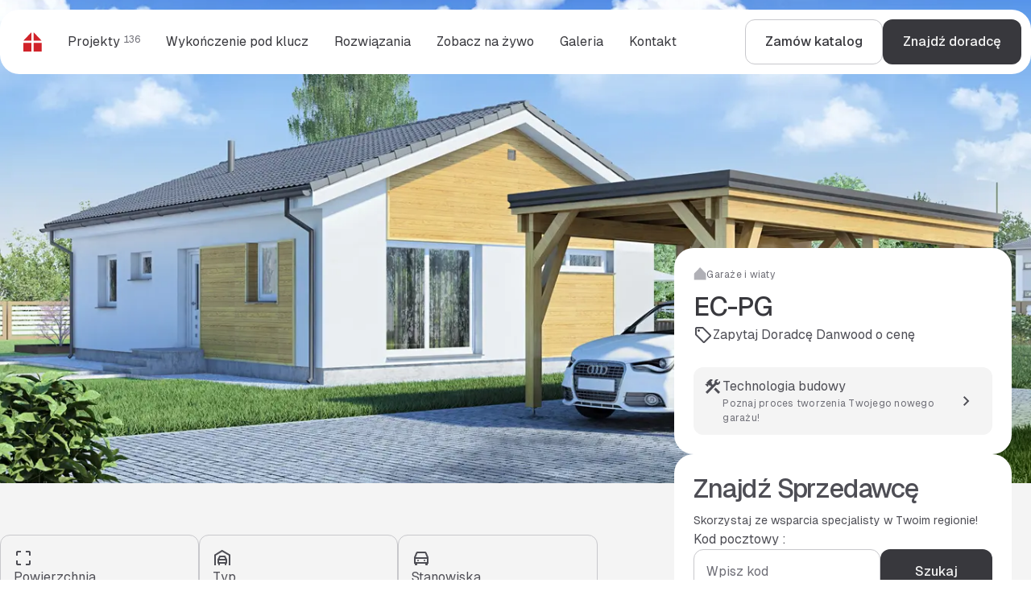

--- FILE ---
content_type: text/html; charset=utf-8
request_url: https://www.danwood.pl/projekty/garaze-i-wiaty/ec-pg
body_size: 65686
content:
<!DOCTYPE html><html lang="pl-PL" data-sentry-component="RootLayout" data-sentry-source-file="layout.tsx"><head><meta charSet="utf-8"/><meta name="viewport" content="width=device-width, initial-scale=1"/><link rel="stylesheet" href="/_next/static/css/8fd8c5218efc9cb2.css" data-precedence="next"/><link rel="stylesheet" href="/_next/static/css/6f04f295c4bac248.css" data-precedence="next"/><link rel="stylesheet" href="/_next/static/css/0b56ffb2975bf7d1.css" data-precedence="next"/><link rel="stylesheet" href="/_next/static/css/dfbbec877dbb6c15.css" data-precedence="next"/><link rel="stylesheet" href="/_next/static/css/4cbd178ae0410eb8.css" data-precedence="next"/><link rel="stylesheet" href="/_next/static/css/6d02e4b68956350f.css" data-precedence="next"/><link rel="stylesheet" href="/_next/static/css/5cdc81072d758d9b.css" data-precedence="next"/><link rel="stylesheet" href="/_next/static/css/cae648ecabfdbbbf.css" data-precedence="next"/><link rel="stylesheet" href="/_next/static/css/9120958183302803.css" data-precedence="next"/><link rel="preload" as="script" fetchPriority="low" href="/_next/static/chunks/webpack-dcbf3ab459d3b1eb.js"/><script src="/_next/static/chunks/f816c298-4816d289403a2e28.js" async=""></script><script src="/_next/static/chunks/a1a1f17e-a4714af8313a8cda.js" async=""></script><script src="/_next/static/chunks/596-a945e2e9f56cb5a9.js" async=""></script><script src="/_next/static/chunks/main-app-a403e91615be1450.js" async=""></script><script src="/_next/static/chunks/884-c95730e6972d762f.js" async=""></script><script src="/_next/static/chunks/568-dc8a8f9b6db5da57.js" async=""></script><script src="/_next/static/chunks/856-2f98aa91922f4bb5.js" async=""></script><script src="/_next/static/chunks/app/layout-28967c7923aa9258.js" async=""></script><script src="/_next/static/chunks/app/error-413bd967bff1cec4.js" async=""></script><script src="/_next/static/chunks/app/global-error-0889a9b5b67c0a0d.js" async=""></script><script src="/_next/static/chunks/af917fb3-e88a00ce6c78ce7d.js" async=""></script><script src="/_next/static/chunks/a043e50f-b7d5988d89512f8a.js" async=""></script><script src="/_next/static/chunks/cc8a3893-8c7bbf1ba347554b.js" async=""></script><script src="/_next/static/chunks/92e14166-4a06b788f3c05777.js" async=""></script><script src="/_next/static/chunks/500-95259df69f967201.js" async=""></script><script src="/_next/static/chunks/344-9196aa3a01de6fa9.js" async=""></script><script src="/_next/static/chunks/app/%5B%5B...paths%5D%5D/page-e4a1a3c4dba5d993.js" async=""></script><link rel="preload" href="https://www.googletagmanager.com/gtm.js?id=GTM-5K63N9S4" as="script"/><title>ec-pg | Danwood</title><link rel="manifest" href="/manifest.json" crossorigin="use-credentials"/><meta name="robots" content="index, follow"/><link rel="canonical" href="https://www.danwood.pl/projekty/garaze-i-wiaty/ec-pg"/><link rel="icon" href="/favicon.ico" type="image/x-icon" sizes="48x48"/><link rel="icon" href="/icon.png?6e6de105ffadd177" type="image/png" sizes="32x32"/><script src="/_next/static/chunks/polyfills-78c92fac7aa8fdd8.js" noModule=""></script></head><body><div><div class="Template_mgnl-template__ncqri Template_mgnl-template--white__6M7x1" data-sentry-component="EmptyTemplate" data-sentry-source-file="EmptyTemplate.tsx"><div class="Navigation_navigation__ak1p_ Navigation_navigation--fixed-desktop__BGjjy Template_mgnl-template__navigation__DW8qM" data-nonprintable="true" data-sentry-element="Navigation" data-sentry-source-file="Navigation.tsx" data-sentry-component="Navigation"><div><div class="_container_6fdc90e Navigation_navigation__inner__XMdBe" data-sentry-element="Container" data-sentry-source-file="Navigation.tsx"><div><div class="_navigation_37443c5" data-test-id="navigation"><nav class="_navbar_51752d8 _navigation__bar_2e638af"><div class="_navbar__navigation_a384eca"><div class="_navbar__logo_b34d65e"><a class="_navbar-item_92078d6" data-sentry-element="NextLink" data-sentry-component="MagnoliaLink" data-sentry-source-file="MagnoliaLink.tsx" href="/"><span class="_navbar-item__icon_580b575"><span class="_icon_b778f0e _icon--custom_5a85a3b" style="color:#d1232a"><svg xmlns="http://www.w3.org/2000/svg" viewBox="0 0 24 24" fill="currentColor"><title>Danwood</title><path d="M11.03 13.2H1.01L1 23.99l10.03-.01V13.2ZM23.7898 13.21h-10.03V24l10.04-.01-.01-10.78ZM11.0198 0l-.01 10.53h-10L11.0198 0ZM13.71.01v10.52h10L13.71.01Z"></path></svg></span></span></a></div><ul class="_navbar__items_07c89fa"><li><button class="_navbar-item_92078d6"><span class="">Projekty<sup class="_navbar-item__suffix_e519e5e">136</sup></span></button></li><li><button class="_navbar-item_92078d6"><span class="">Wykończenie pod klucz</span></button></li><li><button class="_navbar-item_92078d6"><span class="">Rozwiązania</span></button></li><li><button class="_navbar-item_92078d6"><span class="">Zobacz na żywo</span></button></li><li><button class="_navbar-item_92078d6"><span class="">Galeria</span></button></li><li><button class="_navbar-item_92078d6"><span class="">Kontakt</span></button></li></ul></div><div class="_navbar__menu_6198912"><button class="_navbar-item_92078d6"><span class="">Menu</span><span class="_navbar-item__icon_580b575"><span class="_icon_b778f0e" aria-labelledby="Menu"><svg viewBox="0 0 24 24" xmlns="http://www.w3.org/2000/svg"><path d="M3 18V16H21V18H3ZM3 13V11H21V13H3ZM3 8V6H21V8H3Z"></path></svg></span></span></button></div><div class="_buttons-group_ab744e0 _buttons-group--horizontal_3e4af6e _navbar__buttons_1ea348e"><div class="_buttons-group__inner_03015a6"><a class="_button_11003c0 _button--secondary_e60bb71" data-tracking="navigation-button" data-sentry-element="NextLink" data-sentry-component="MagnoliaLink" data-sentry-source-file="MagnoliaLink.tsx" href="/zamow-katalog"><span class="_button__text_414f675"><span class="_button__text-inner_1267d58" data-text="Zamów katalog">Zamów katalog</span></span></a><a class="_button_11003c0 _button--primary_89704de" data-tracking="navigation-button" data-sentry-element="NextLink" data-sentry-component="MagnoliaLink" data-sentry-source-file="MagnoliaLink.tsx" href="/znajdz-sprzedawce"><span class="_button__text_414f675"><span class="_button__text-inner_1267d58" data-text="Znajdź doradcę">Znajdź doradcę</span></span></a></div></div></nav><div class="_navigation__inner_d2aa90d"><div class="_navigation__panel_164596c"><button class="_button_11003c0 _button--tertiary_38a7af0 _button--icon-only_a70c42d _navigation__panel-button_08e4d32 _-is-hidden_c10ac49"><span class="_button__icon_813aef3"><span class="_icon_b778f0e" aria-labelledby="ArrowLeft"><svg viewBox="0 0 24 24" xmlns="http://www.w3.org/2000/svg"><path d="M7.825 13L13.425 18.6L12 20L4 12L12 4L13.425 5.4L7.825 11H20V13H7.825Z"></path></svg></span></span></button><p class="_text_840a112">Menu</p><button class="_button_11003c0 _button--tertiary_38a7af0 _button--icon-only_a70c42d _navigation__panel-button_08e4d32"><span class="_button__icon_813aef3"><span class="_icon_b778f0e" aria-labelledby="Close"><svg viewBox="0 0 24 24" xmlns="http://www.w3.org/2000/svg"><path d="M6.4 19L5 17.6L10.6 12L5 6.4L6.4 5L12 10.6L17.6 5L19 6.4L13.4 12L19 17.6L17.6 19L12 13.4L6.4 19Z"></path></svg></span></span></button></div><div class="_navigation__scene_298eac8"><div class="_navigation__categories_f05b803"><nav class="_navigation__links_9911fb5"><ul class="_links-list_86c3195 _links-list--vertical_7946af0"><li class="_links-list__item_b7b3800"><button class="_text_840a112 _text--lead_029a843 _link_b62c1f1 _link--big_637749a _link--full-width_d7aaa04"><span>Projekty<span class="_text_840a112 _text--caption_2479943 _text--mono_e0fb3bc _link__suffix_afa4b2e"> 136</span></span><span class="_link__icon_43d9805"><span class="_icon_b778f0e" aria-labelledby="ChevronRight"><svg viewBox="0 0 24 24" xmlns="http://www.w3.org/2000/svg"><path d="M13.6 12L9 7.4L10.4 6L16.4 12L10.4 18L9 16.6L13.6 12Z"></path></svg></span></span></button></li><li class="_links-list__item_b7b3800"><button class="_text_840a112 _text--lead_029a843 _link_b62c1f1 _link--big_637749a _link--full-width_d7aaa04"><span>Wykończenie pod klucz</span><span class="_link__icon_43d9805"><span class="_icon_b778f0e" aria-labelledby="ChevronRight"><svg viewBox="0 0 24 24" xmlns="http://www.w3.org/2000/svg"><path d="M13.6 12L9 7.4L10.4 6L16.4 12L10.4 18L9 16.6L13.6 12Z"></path></svg></span></span></button></li><li class="_links-list__item_b7b3800"><button class="_text_840a112 _text--lead_029a843 _link_b62c1f1 _link--big_637749a _link--full-width_d7aaa04"><span>Rozwiązania</span><span class="_link__icon_43d9805"><span class="_icon_b778f0e" aria-labelledby="ChevronRight"><svg viewBox="0 0 24 24" xmlns="http://www.w3.org/2000/svg"><path d="M13.6 12L9 7.4L10.4 6L16.4 12L10.4 18L9 16.6L13.6 12Z"></path></svg></span></span></button></li><li class="_links-list__item_b7b3800"><button class="_text_840a112 _text--lead_029a843 _link_b62c1f1 _link--big_637749a _link--full-width_d7aaa04"><span>Zobacz na żywo</span><span class="_link__icon_43d9805"><span class="_icon_b778f0e" aria-labelledby="ChevronRight"><svg viewBox="0 0 24 24" xmlns="http://www.w3.org/2000/svg"><path d="M13.6 12L9 7.4L10.4 6L16.4 12L10.4 18L9 16.6L13.6 12Z"></path></svg></span></span></button></li><li class="_links-list__item_b7b3800"><button class="_text_840a112 _text--lead_029a843 _link_b62c1f1 _link--big_637749a _link--full-width_d7aaa04"><span>Galeria</span><span class="_link__icon_43d9805"><span class="_icon_b778f0e" aria-labelledby="ChevronRight"><svg viewBox="0 0 24 24" xmlns="http://www.w3.org/2000/svg"><path d="M13.6 12L9 7.4L10.4 6L16.4 12L10.4 18L9 16.6L13.6 12Z"></path></svg></span></span></button></li><li class="_links-list__item_b7b3800"><button class="_text_840a112 _text--lead_029a843 _link_b62c1f1 _link--big_637749a _link--full-width_d7aaa04"><span>Kontakt</span><span class="_link__icon_43d9805"><span class="_icon_b778f0e" aria-labelledby="ChevronRight"><svg viewBox="0 0 24 24" xmlns="http://www.w3.org/2000/svg"><path d="M13.6 12L9 7.4L10.4 6L16.4 12L10.4 18L9 16.6L13.6 12Z"></path></svg></span></span></button></li></ul></nav><div class="_buttons-group_ab744e0 _buttons-group--auto_cae9a4e _buttons-group--stretch_79f0bcc"><div class="_buttons-group__inner_03015a6"><a class="_button_11003c0 _button--secondary_e60bb71" data-tracking="navigation-button" data-sentry-element="NextLink" data-sentry-component="MagnoliaLink" data-sentry-source-file="MagnoliaLink.tsx" href="/zamow-katalog"><span class="_button__text_414f675"><span class="_button__text-inner_1267d58" data-text="Zamów katalog">Zamów katalog</span></span></a><a class="_button_11003c0 _button--primary_89704de" data-tracking="navigation-button" data-sentry-element="NextLink" data-sentry-component="MagnoliaLink" data-sentry-source-file="MagnoliaLink.tsx" href="/znajdz-sprzedawce"><span class="_button__text_414f675"><span class="_button__text-inner_1267d58" data-text="Znajdź doradcę">Znajdź doradcę</span></span></a></div></div></div><div class="_navigation__mega-menu_7892805"></div></div></div></div></div></div></div><div class="_container_6fdc90e Navigation_navigation__anchors__w73Ax Navigation_-is-hidden__it__J"><div role="group" dir="ltr" class="_segmented-buttons_d7ffa16 Navigation_navigation__anchors-inner__LVIBs" data-test-id="anchors" tabindex="-1" style="outline:none"><button class="_segmented-buttons-item_d8ad6ee _segmented-buttons-item--primary_88e8c13 _segmented-buttons-item--icon_bd002f9 _segmented-buttons__arrow_a69dd28 _segmented-buttons__arrow--before_793657f" tabindex="-1" disabled=""><span class="_icon_b778f0e" aria-labelledby="ChevronLeft"><svg viewBox="0 0 24 24" xmlns="http://www.w3.org/2000/svg"><path d="M9.79999 12L14.4 16.6L13 18L6.99999 12L13 6L14.4 7.4L9.79999 12Z"></path></svg></span></button><div class="_segmented-buttons__outer_fe20b44"><div class="_segmented-buttons__inner_7a5166e"><span class="_segmented-buttons__spacer_08c14f5"></span><div class="_segmented-buttons__items_263bbf4"><a class="_segmented-buttons-item_d8ad6ee _segmented-buttons-item--primary_88e8c13" tabindex="-1" href="#projekty" type="button" data-state="off" role="radio" aria-checked="false" data-radix-collection-item="">Projekty</a><a class="_segmented-buttons-item_d8ad6ee _segmented-buttons-item--primary_88e8c13" tabindex="-1" href="#informacje" type="button" data-state="off" role="radio" aria-checked="false" data-radix-collection-item="">Informacje</a><a class="_segmented-buttons-item_d8ad6ee _segmented-buttons-item--primary_88e8c13" tabindex="-1" href="#rzuty" type="button" data-state="off" role="radio" aria-checked="false" data-radix-collection-item="">Rzuty</a><a class="_segmented-buttons-item_d8ad6ee _segmented-buttons-item--primary_88e8c13" tabindex="-1" href="#linia" type="button" data-state="off" role="radio" aria-checked="false" data-radix-collection-item="">Linia</a></div><span class="_segmented-buttons__spacer_08c14f5"></span></div></div><button class="_segmented-buttons-item_d8ad6ee _segmented-buttons-item--primary_88e8c13 _segmented-buttons-item--icon_bd002f9 _segmented-buttons__arrow_a69dd28 _segmented-buttons__arrow--after_fc4361c" tabindex="-1" disabled=""><span class="_icon_b778f0e" aria-labelledby="ChevronRight"><svg viewBox="0 0 24 24" xmlns="http://www.w3.org/2000/svg"><path d="M13.6 12L9 7.4L10.4 6L16.4 12L10.4 18L9 16.6L13.6 12Z"></path></svg></span></button></div></div></div><div class="Template_mgnl-template__content__NM0cY"><div id="projekty" data-test-id="hero-slider" data-sentry-component="MgnlHeroSliderComponent" data-sentry-source-file="MgnlHeroSlider.tsx"><div class="_hero-slider_0bb5278 _hero-slider--single_cd3aff9" data-sentry-element="HeroSlider" data-sentry-source-file="MgnlHeroSlider.tsx"><div class="_hero-slider__wrapper_805a212"><div class="_hero-slider__items_aaa9d94"><ul class="_hero-slider__list_063b23a"><li class="_hero-slider__item_d52016b"><picture style="display:contents"><source media="(min-width: 1356px)" srcSet="/_next/image?url=https%3A%2F%2Fdanwood-magnolia.s3.eu-central-1.amazonaws.com%2FProjekty%2520dom%25C3%25B3w%252FGaragen-Carpots%252Fde%252Ftoday-ec-pg%252Ftoday_ec-pg.jpg&amp;w=1556&amp;q=75 1x"/><source media="(min-width: 1025px)" srcSet="/_next/image?url=https%3A%2F%2Fdanwood-magnolia.s3.eu-central-1.amazonaws.com%2FProjekty%2520dom%25C3%25B3w%252FGaragen-Carpots%252Fde%252Ftoday-ec-pg%252Ftoday_ec-pg.jpg&amp;w=1356&amp;q=75 1x, /_next/image?url=https%3A%2F%2Fdanwood-magnolia.s3.eu-central-1.amazonaws.com%2FProjekty%2520dom%25C3%25B3w%252FGaragen-Carpots%252Fde%252Ftoday-ec-pg%252Ftoday_ec-pg.jpg&amp;w=1556&amp;q=75 2x"/><source media="(min-width: 500px)" srcSet="/_next/image?url=https%3A%2F%2Fdanwood-magnolia.s3.eu-central-1.amazonaws.com%2FProjekty%2520dom%25C3%25B3w%252FGaragen-Carpots%252Fde%252Ftoday-ec-pg%252Ftoday_ec-pg.jpg&amp;w=1025&amp;q=75 1x, /_next/image?url=https%3A%2F%2Fdanwood-magnolia.s3.eu-central-1.amazonaws.com%2FProjekty%2520dom%25C3%25B3w%252FGaragen-Carpots%252Fde%252Ftoday-ec-pg%252Ftoday_ec-pg.jpg&amp;w=1556&amp;q=75 2x"/><img class="_image_e178a37 _image--clickable_d0dc4d7 _hero-slider__image_05c2c1e" alt="today_ec-pg.jpg" fetchPriority="high" width="768" height="1536" decoding="async" srcSet="/_next/image?url=https%3A%2F%2Fdanwood-magnolia.s3.eu-central-1.amazonaws.com%2FProjekty%2520dom%25C3%25B3w%252FGaragen-Carpots%252Fde%252Ftoday-ec-pg%252Ftoday_ec-pg.jpg&amp;w=768&amp;q=75 1x, /_next/image?url=https%3A%2F%2Fdanwood-magnolia.s3.eu-central-1.amazonaws.com%2FProjekty%2520dom%25C3%25B3w%252FGaragen-Carpots%252Fde%252Ftoday-ec-pg%252Ftoday_ec-pg.jpg&amp;w=1556&amp;q=75 2x" src="/_next/image?url=https%3A%2F%2Fdanwood-magnolia.s3.eu-central-1.amazonaws.com%2FProjekty%2520dom%25C3%25B3w%252FGaragen-Carpots%252Fde%252Ftoday-ec-pg%252Ftoday_ec-pg.jpg&amp;w=1556&amp;q=75"/></picture></li></ul></div><div class="_hero-slider__outer_c314062"><div class="_container_6fdc90e"><div class="_grid_aed7220 _grid--gap-small_0dcc646"><div class="_grid-item_b0599b4 _grid-item--mobile-12_117d2a4 _grid-item--tablet-7_9bdcd5f _hero-slider__content_f473a42"></div></div></div></div></div></div></div><section class="_section_b8dabdc _section--background-light_d4eeb04 _section--following_615d1bd" id="informacje" data-sentry-element="Section" data-sentry-source-file="ProjectDetails.tsx"><div class="_container_6fdc90e" data-sentry-element="Container" data-sentry-source-file="ProjectDetails.tsx"><div class="_grid_aed7220 _grid--gap-small_0dcc646 ProjectDetails_project-details__MB0Qu" data-sentry-element="Grid" data-sentry-source-file="ProjectDetails.tsx"><div class="_grid-item_b0599b4 _grid-item--mobile-12_117d2a4 _grid-item--desktop-1_5c63f9d ProjectDetails_project-details__spacer__zRur9" data-sentry-element="Grid.Item" data-sentry-source-file="ProjectDetails.tsx"></div><div class="_grid-item_b0599b4 _grid-item--mobile-12_117d2a4 _grid-item--desktop-4_b95245f ProjectDetails_project-details__sidebar__o65WY" data-test-id="project-sidebar" data-sentry-element="Grid.Item" data-sentry-source-file="ProjectDetails.tsx"><div class="_stack_623c8e5 _stack--gap-large_87d4774 ProjectDetails_project-details__sidebar-inner__nNJ9e" style="flex-direction:column" data-sentry-element="Stack" data-sentry-source-file="ProjectDetails.tsx"><div class="_sidebar_ad8b6e5" data-sentry-element="Sidebar" data-sentry-component="ProjectSidebar" data-sentry-source-file="project-sidebar.tsx"><div class="_sidebar__header_f9593ea"><div class="_badges-group_8dce425 _sidebar__badges_f68783e"><span class="_icon-badge_39ca757 _icon-badge--variant-grey_a61a93a"><span class="_icon-badge__icon_06b8ec2"><span class="_icon_b778f0e _icon--custom_5a85a3b"><svg xmlns="http://www.w3.org/2000/svg" viewBox="0 0 15 16" fill="currentColor"><path d="m15 15.535-.025-7.862L7.671 0h-.004L.337 7.669l-.003 7.866 7.329-.004v.008z"></path></svg></span></span>Garaże i wiaty</span></div><div class="_stack_623c8e5 _stack--gap-2x-small_63d7bde" style="flex-direction:column"><h1 class="_stack_623c8e5 _stack--gap-2x-small_63d7bde" style="flex-direction:column"> <span class="_title_05fe31c _title--h3_4719fdc">EC-PG</span></h1><a class="_text_840a112 _link_b62c1f1 _link--medium_afdc73a _link--icon-before_77d87ac" data-sentry-element="NextLink" data-sentry-component="MagnoliaLink" data-sentry-source-file="MagnoliaLink.tsx" href="/znajdz-sprzedawce"><span>Zapytaj Doradcę Danwood o cenę</span><span class="_link__icon_43d9805"><span class="_icon_b778f0e" aria-labelledby="Sale"><svg viewBox="0 0 24 24" xmlns="http://www.w3.org/2000/svg"><path d="M21.4 14.25L14.25 21.4C14.05 21.6 13.825 21.75 13.575 21.85C13.325 21.95 13.075 22 12.825 22C12.575 22 12.325 21.95 12.075 21.85C11.825 21.75 11.6 21.6 11.4 21.4L2.575 12.575C2.39167 12.3917 2.25 12.1792 2.15 11.9375C2.05 11.6958 2 11.4417 2 11.175V4C2 3.45 2.19583 2.97917 2.5875 2.5875C2.97917 2.19583 3.45 2 4 2H11.175C11.4417 2 11.7 2.05417 11.95 2.1625C12.2 2.27083 12.4167 2.41667 12.6 2.6L21.4 11.425C21.6 11.625 21.7458 11.85 21.8375 12.1C21.9292 12.35 21.975 12.6 21.975 12.85C21.975 13.1 21.9292 13.3458 21.8375 13.5875C21.7458 13.8292 21.6 14.05 21.4 14.25ZM12.825 20L19.975 12.85L11.15 4H4V11.15L12.825 20ZM6.5 8C6.91667 8 7.27083 7.85417 7.5625 7.5625C7.85417 7.27083 8 6.91667 8 6.5C8 6.08333 7.85417 5.72917 7.5625 5.4375C7.27083 5.14583 6.91667 5 6.5 5C6.08333 5 5.72917 5.14583 5.4375 5.4375C5.14583 5.72917 5 6.08333 5 6.5C5 6.91667 5.14583 7.27083 5.4375 7.5625C5.72917 7.85417 6.08333 8 6.5 8Z"></path></svg></span></span></a></div></div><div class="_sidebar__content_55b4e52"><div class="_sidebar-group_047b00a"><a class="_linkbox_2600f95" data-sentry-element="NextLink" data-sentry-component="MagnoliaLink" data-sentry-source-file="MagnoliaLink.tsx" href="/technologia"><div class="_linkbox__outer_6aa9fbf"><div class="_linkbox__inner_a0d71d0"><span class="_linkbox__icon_69b11c0"><span class="_icon_b778f0e" aria-labelledby="Building"><svg viewBox="0 0 24 24" xmlns="http://www.w3.org/2000/svg"><path d="M18.9 21L13.425 15.525L15.525 13.425L21 18.9L18.9 21ZM5.1 21L3 18.9L9.9 12L8.2 10.3L7.5 11L6.225 9.72501V11.775L5.525 12.475L2.5 9.45001L3.2 8.75001H5.25L4 7.50001L7.55 3.95001C7.88333 3.61667 8.24167 3.37501 8.625 3.22501C9.00833 3.07501 9.4 3.00001 9.8 3.00001C10.2 3.00001 10.5917 3.07501 10.975 3.22501C11.3583 3.37501 11.7167 3.61667 12.05 3.95001L9.75 6.25001L11 7.50001L10.3 8.20001L12 9.90001L14.25 7.65001C14.1833 7.46667 14.1292 7.27501 14.0875 7.07501C14.0458 6.87501 14.025 6.67501 14.025 6.47501C14.025 5.49167 14.3625 4.66251 15.0375 3.98751C15.7125 3.31251 16.5417 2.97501 17.525 2.97501C17.775 2.97501 18.0125 3.00001 18.2375 3.05001C18.4625 3.10001 18.6917 3.17501 18.925 3.27501L16.45 5.75001L18.25 7.55001L20.725 5.07501C20.8417 5.30834 20.9208 5.53751 20.9625 5.76251C21.0042 5.98751 21.025 6.22501 21.025 6.47501C21.025 7.45834 20.6875 8.28751 20.0125 8.96251C19.3375 9.63751 18.5083 9.97501 17.525 9.97501C17.325 9.97501 17.125 9.95834 16.925 9.92501C16.725 9.89167 16.5333 9.83334 16.35 9.75001L5.1 21Z"></path></svg></span></span><div class="_linkbox__content_1948fc0"><p class="_text_840a112">Technologia budowy</p><div class="_markdown_e3b1dfb" data-sentry-element="Markdown" data-sentry-component="MgnlMarkdownComponent" data-sentry-source-file="MgnlMarkdown.tsx"><p class="_text_840a112 _text--state-neutral_d33db56 _text--caption_2479943">Poznaj proces tworzenia Twojego nowego garażu!</p></div></div></div></div><span class="_icon_b778f0e _linkbox__arrow_2bd062c" aria-labelledby="ChevronRight"><svg viewBox="0 0 24 24" xmlns="http://www.w3.org/2000/svg"><path d="M13.6 12L9 7.4L10.4 6L16.4 12L10.4 18L9 16.6L13.6 12Z"></path></svg></span></a></div></div></div><div class="_search-box_f1ce045" data-test-id="dealers-search" data-nonprintable="true" data-sentry-element="SearchBox" data-sentry-component="DealersSearchBox" data-sentry-source-file="DealersSearchBox.tsx"><div class="_search-box__inner_d55d74c"><div class="_search-box__content_188fe80"><div class="_search-box__title_010d636"><span class="_title_05fe31c _title--h3_4719fdc">Znajdź Sprzedawcę</span></div><p class="_text_840a112 _text--small_ddbaa8b">Skorzystaj ze wsparcia specjalisty w Twoim regionie!</p></div><div class="_search-box__form_d526bc1"><form><div class="_form-field_580cb1b _form-field--default_e54cd22" data-sentry-element="FormField" data-sentry-source-file="DealersSearchBox.tsx"><label class="_text_840a112 _label_2cfa101" for="search">Kod pocztowy :</label><div class="_form-field__input_23deb07"><span class="_input_58d81f6"><input class="_input__inner_fd0b027" type="search" id="search" size="10" placeholder="Wpisz kod" data-sentry-element="Input" data-sentry-source-file="DealersSearchBox.tsx" value=""/></span><button class="_button_11003c0 _button--primary_89704de" type="submit" data-sentry-element="Button" data-sentry-source-file="DealersSearchBox.tsx"><span class="_button__text_414f675"><span class="_button__text-inner_1267d58" data-text="Szukaj">Szukaj</span></span></button></div><span class="_text_840a112 _text--caption_2479943 _form-field__caption_ad075a5">np. 00-000</span></div></form></div></div></div></div></div><div class="_grid-item_b0599b4 _grid-item--mobile-12_117d2a4 _grid-item--desktop-7_0c6c210 ProjectDetails_project-details__content___VJT1" data-sentry-element="Grid.Item" data-sentry-source-file="ProjectDetails.tsx"><div class="project-info_project-info__aUunl" data-test-id="project-info"><div class="_features-list_715a1eb _features-list--boxes_a0dfe59" data-test-id="project-info-features"><ul class="_features-list__inner_5d4ec34"><li class="_features-list__item_39d8ed5"><span class="_text_840a112 _feature_16716ba _feature--vertical_ec05424 _features-list__value_e3706ed" name="surface" value="17,34"><span class="_feature__icon_4304840"><span class="_icon_b778f0e" aria-labelledby="Space"><svg viewBox="0 0 24 24" xmlns="http://www.w3.org/2000/svg"><path d="M5 21C4.45 21 3.97917 20.8042 3.5875 20.4125C3.19583 20.0208 3 19.55 3 19V15H5V19H9V21H5ZM15 21V19H19V15H21V19C21 19.55 20.8042 20.0208 20.4125 20.4125C20.0208 20.8042 19.55 21 19 21H15ZM3 9V5C3 4.45 3.19583 3.97917 3.5875 3.5875C3.97917 3.19583 4.45 3 5 3H9V5H5V9H3ZM19 9V5H15V3H19C19.55 3 20.0208 3.19583 20.4125 3.5875C20.8042 3.97917 21 4.45 21 5V9H19Z"></path></svg></span></span><span class="_feature__label_6521828">Powierzchnia</span><span class="_feature__inner_3c34705"><span class="_text_840a112 _text--mono_e0fb3bc _feature__value_2360f57">17,34<span>m²</span></span></span></span></li><li class="_features-list__item_39d8ed5"><span class="_text_840a112 _feature_16716ba _feature--vertical_ec05424 _features-list__value_e3706ed" name="garageType" value="Wiata"><span class="_feature__icon_4304840"><span class="_icon_b778f0e" aria-labelledby="BuildingGarage"><svg viewBox="0 0 24 24" xmlns="http://www.w3.org/2000/svg"><path d="M17,19H7c-.6,0-1-.4-1-1v-4c0-.6.4-1,1-1h10c.6,0,1,.4,1,1v4c0,.6-.4,1-1,1ZM8,17h8v-2h-8v2Z"></path><path d="M17,15H7c-.3,0-.7-.2-.9-.5s-.2-.7,0-1l2-4c.2-.3.5-.6.9-.6h6c.4,0,.7.2.9.6l2,4c.2.3.1.7,0,1s-.5.5-.9.5ZM8.6,13h6.8l-1-2h-4.8l-1,2Z"></path><path d="M8,18h0c.6,0,1,.4,1,1v1c0,.6-.4,1-1,1h0c-.6,0-1-.4-1-1v-1c0-.6.4-1,1-1Z"></path><path d="M15,19c0-.6.4-1,1-1s1,.4,1,1v1c0,.6-.4,1-1,1s-1-.4-1-1v-1Z"></path><polygon points="22 21 20 21 20 8.9 11.8 4.2 4 8.9 4 21 2 21 2 7.8 11.7 1.8 22 7.7 22 21"></polygon></svg></span></span><span class="_feature__label_6521828">Typ</span><span class="_feature__inner_3c34705"><span class="_text_840a112 _text--mono_e0fb3bc _feature__value_2360f57">Wiata</span></span></span></li><li class="_features-list__item_39d8ed5"><span class="_text_840a112 _feature_16716ba _feature--vertical_ec05424 _features-list__value_e3706ed" name="spaces" value="1"><span class="_feature__icon_4304840"><span class="_icon_b778f0e" aria-labelledby="GarageSpace"><svg viewBox="0 0 24 24" xmlns="http://www.w3.org/2000/svg"><path d="M17 19H7V20C7 20.2652 6.89464 20.5196 6.70711 20.7071C6.51957 20.8946 6.26522 21 6 21H5C4.73478 21 4.48043 20.8946 4.29289 20.7071C4.10536 20.5196 4 20.2652 4 20V19H3V11L5.48 5.212C5.63432 4.852 5.89096 4.54524 6.21805 4.32978C6.54515 4.11432 6.92832 3.99965 7.32 4H16.68C17.0713 4.00004 17.4541 4.1149 17.7808 4.33033C18.1075 4.54577 18.3638 4.85231 18.518 5.212L21 11V19H20V20C20 20.2652 19.8946 20.5196 19.7071 20.7071C19.5196 20.8946 19.2652 21 19 21H18C17.7348 21 17.4804 20.8946 17.2929 20.7071C17.1054 20.5196 17 20.2652 17 20V19ZM19 13H5V17H19V13ZM5.176 11H18.824L16.681 6H7.32L5.176 11Z"></path><circle cx="16" cy="15" r="1"></circle><circle cx="8" cy="15" r="1"></circle></svg></span></span><span class="_feature__label_6521828">Stanowiska</span><span class="_feature__inner_3c34705"><span class="_text_840a112 _text--mono_e0fb3bc _feature__value_2360f57">1</span></span></span></li></ul></div><div class="_accordion_5786559" data-orientation="vertical"><div data-state="closed" data-orientation="vertical" class="_accordion-item_04af152 undefined _accordion-item--high_ceecb2c"><button type="button" aria-controls="radix-:R9maajtt3a:" aria-expanded="false" data-state="closed" data-orientation="vertical" id="radix-:R1maajtt3a:" class="_accordion-item__trigger_01f8abf" data-radix-collection-item=""><div class="_accordion-item__title_a136673"><div class="_accordion-item__title-inner_328d694"><h2 class="_title_05fe31c _title--h5_20feb38">Szczegóły</h2></div></div><span class="_icon_b778f0e _accordion-item__chevron_8169b0d" aria-labelledby="ChevronLeft" aria-hidden="true"><svg viewBox="0 0 24 24" xmlns="http://www.w3.org/2000/svg"><path d="M9.79999 12L14.4 16.6L13 18L6.99999 12L13 6L14.4 7.4L9.79999 12Z"></path></svg></span></button><div data-state="closed" id="radix-:R9maajtt3a:" role="region" aria-labelledby="radix-:R1maajtt3a:" data-orientation="vertical" class="_accordion-item__content_fb7e339" style="--radix-accordion-content-height:var(--radix-collapsible-content-height);--radix-accordion-content-width:var(--radix-collapsible-content-width);--content-height:0px"><div class="_accordion-item__content-inner_cc2a466"><div class="_features-list_715a1eb _features-list--list_ae95d8d"><ul class="_features-list__inner_5d4ec34"><li class="_features-list__item_39d8ed5"><span class="_text_840a112 _feature_16716ba _features-list__value_e3706ed" name="width" value="2,98"><span class="_feature__icon_4304840"><span class="_icon_b778f0e" aria-labelledby="SizeWidth"><svg viewBox="0 0 24 24" xmlns="http://www.w3.org/2000/svg"><path d="M7 16L3 12L7 8L8.425 9.4L6.825 11H17.175L15.6 9.4L17 8L21 12L17 16L15.6 14.6L17.175 13H6.825L8.4 14.6L7 16Z"></path></svg></span></span><span class="_feature__label_6521828">Szerokość</span><span class="_feature__inner_3c34705"><span class="_text_840a112 _text--mono_e0fb3bc _feature__value_2360f57">2,98<span>m</span></span></span></span></li><li class="_features-list__item_39d8ed5"><span class="_text_840a112 _feature_16716ba _features-list__value_e3706ed" name="length" value="5,82"><span class="_feature__icon_4304840"><span class="_icon_b778f0e" aria-labelledby="SizeLength"><svg viewBox="0 0 24 24" xmlns="http://www.w3.org/2000/svg"><path d="M5.63604 18.364V12.7071L7.61594 12.7071L7.63362 14.9522L14.9522 7.63362L12.7071 7.61594L12.7071 5.63604H18.364V11.2929L16.3664 11.3106L16.3664 9.04783L9.04783 16.3664L11.2929 16.3841L11.2929 18.364H5.63604Z"></path></svg></span></span><span class="_feature__label_6521828">Długość</span><span class="_feature__inner_3c34705"><span class="_text_840a112 _text--mono_e0fb3bc _feature__value_2360f57">5,82<span>m</span></span></span></span></li><li class="_features-list__item_39d8ed5"><span class="_text_840a112 _feature_16716ba _features-list__value_e3706ed" name="height" value="2,73"><span class="_feature__icon_4304840"><span class="_icon_b778f0e" aria-labelledby="SizeHeight"><svg viewBox="0 0 24 24" xmlns="http://www.w3.org/2000/svg"><path d="M12 21L8 17L9.4 15.6L11 17.175V6.825L9.4 8.4L8 7L12 3L16 7L14.6 8.425L13 6.825V17.175L14.6 15.6L16 17L12 21Z"></path></svg></span></span><span class="_feature__label_6521828">Wysokość</span><span class="_feature__inner_3c34705"><span class="_text_840a112 _text--mono_e0fb3bc _feature__value_2360f57">2,73<span>m</span></span></span></span></li><li class="_features-list__item_39d8ed5"><span class="_text_840a112 _feature_16716ba _features-list__value_e3706ed" name="roofType" value="Płaski"><span class="_feature__icon_4304840"><span class="_icon_b778f0e" aria-labelledby="RoofSloped"><svg viewBox="0 0 24 24" xmlns="http://www.w3.org/2000/svg"><path d="M9 20V14H15V20H9ZM11 18H13V16H11V18ZM2.2 13L1 11.4L12 3L16 6.05V4H19V8.35L23 11.4L21.8 13L12 5.525L2.2 13Z"></path></svg></span></span><span class="_feature__label_6521828">Typ dachu</span><span class="_feature__inner_3c34705"><span class="_text_840a112 _text--mono_e0fb3bc _feature__value_2360f57">Płaski</span></span></span></li><li class="_features-list__item_39d8ed5"><span class="_text_840a112 _feature_16716ba _features-list__value_e3706ed" name="storage" value="Nie"><span class="_feature__icon_4304840"><span class="_icon_b778f0e" aria-labelledby="GarageStorage"><svg viewBox="0 0 24 24" xmlns="http://www.w3.org/2000/svg"><path d="M12,21h-6v-6h6v6ZM8,19h2v-2h-2v2Z"></path><path d="M18,21h-8v-6h8v6ZM12,19h4v-2h-4v2Z"></path><path d="M15,17h-7v-6h7v6ZM10,15h3v-2h-3v2Z"></path><polygon points="22 21 20 21 20 8.9 11.8 4.2 4 8.9 4 21 2 21 2 7.8 11.7 1.8 22 7.7 22 21"></polygon></svg></span></span><span class="_feature__label_6521828">Schowek</span><span class="_feature__inner_3c34705"><span class="_text_840a112 _text--mono_e0fb3bc _feature__value_2360f57">Nie</span></span></span></li></ul></div></div></div></div><div data-state="closed" data-orientation="vertical" class="_accordion-item_04af152 undefined _accordion-item--high_ceecb2c"><button type="button" aria-controls="radix-:Ramaajtt3a:" aria-expanded="false" data-state="closed" data-orientation="vertical" id="radix-:R2maajtt3a:" class="_accordion-item__trigger_01f8abf" data-radix-collection-item=""><div class="_accordion-item__title_a136673"><div class="_accordion-item__title-inner_328d694"><h2 class="_title_05fe31c _title--h5_20feb38">Opis</h2></div></div><span class="_icon_b778f0e _accordion-item__chevron_8169b0d" aria-labelledby="ChevronLeft" aria-hidden="true"><svg viewBox="0 0 24 24" xmlns="http://www.w3.org/2000/svg"><path d="M9.79999 12L14.4 16.6L13 18L6.99999 12L13 6L14.4 7.4L9.79999 12Z"></path></svg></span></button><div data-state="closed" id="radix-:Ramaajtt3a:" role="region" aria-labelledby="radix-:R2maajtt3a:" data-orientation="vertical" class="_accordion-item__content_fb7e339" style="--radix-accordion-content-height:var(--radix-collapsible-content-height);--radix-accordion-content-width:var(--radix-collapsible-content-width);--content-height:0px"><div class="_accordion-item__content-inner_cc2a466"><div class="_markdown_e3b1dfb" data-sentry-element="Markdown" data-sentry-component="MgnlMarkdownComponent" data-sentry-source-file="MgnlMarkdown.tsx"><p class="_text_840a112">Wiata garażowa EC-PG - wiata garażowa jednostanowiskowa, dach jednospadowy, 2,98 m x 5,82 m (wymiary zewnętrzne).<br/><br/> Potrzebujesz zgrabnego i nowoczesnego zadaszenia dla swojego samochodu, które nie przytłoczy Twojej przestrzeni? Wiata garażowa EC-PG od Danwood to minimalistyczne rozwiązanie, które łączy elegancję z funkcjonalnością! Jej prosty, a zarazem dynamiczny dach jednospadowy (pulpitowy) nadaje jej lekkości i świetnie pasuje do nowoczesnych domów.</p><p class="_text_840a112">Model EC-PG, mimo swoich kompaktowych wymiarów zewnętrznych (2,98 m x 5,82 m) i powierzchni podłóg 17,34 m², zapewnia doskonałą ochronę dla jednego samochodu przed słońcem, deszczem czy śniegiem. To idealny wybór, jeśli cenisz sobie estetykę, oszczędność miejsca i sprawdzoną jakość Danwood.</p><p class="_text_840a112">Zainwestuj w wiatę EC-PG i ciesz się codzienną wygodą oraz subtelnym urokiem prostego designu, który podkreśli charakter Twojej posesji!</p><p class="_text_840a112"> </p></div></div></div></div><div data-state="closed" data-orientation="vertical" class="_accordion-item_04af152 undefined _accordion-item--high_ceecb2c project-info_project-info__accordion-item__ea0t8" data-test-id="project-scope" id="project-scope"><button type="button" aria-controls="radix-:Rbmaajtt3a:" aria-expanded="false" data-state="closed" data-orientation="vertical" id="radix-:R3maajtt3a:" class="_accordion-item__trigger_01f8abf" data-radix-collection-item=""><div class="_accordion-item__title_a136673"><div class="_accordion-item__title-inner_328d694"><h2 class="_title_05fe31c _title--h5_20feb38">Zakres prac</h2></div></div><span class="_icon_b778f0e _accordion-item__chevron_8169b0d" aria-labelledby="ChevronLeft" aria-hidden="true"><svg viewBox="0 0 24 24" xmlns="http://www.w3.org/2000/svg"><path d="M9.79999 12L14.4 16.6L13 18L6.99999 12L13 6L14.4 7.4L9.79999 12Z"></path></svg></span></button><div data-state="closed" id="radix-:Rbmaajtt3a:" role="region" aria-labelledby="radix-:R3maajtt3a:" data-orientation="vertical" class="_accordion-item__content_fb7e339" style="--radix-accordion-content-height:var(--radix-collapsible-content-height);--radix-accordion-content-width:var(--radix-collapsible-content-width);--content-height:0px"><div class="_accordion-item__content-inner_cc2a466"><div class="_features-list_715a1eb _features-list--list_ae95d8d"><ul class="_features-list__inner_5d4ec34"><li class="_features-list__item_39d8ed5"><span class="_text_840a112 _feature_16716ba _features-list__value_e3706ed"><span class="_feature__icon_4304840"><span class="_icon_b778f0e" aria-labelledby="Check"><svg viewBox="0 0 24 24" xmlns="http://www.w3.org/2000/svg"><path d="M8.99999 16.2L4.79999 12L3.39999 13.4L8.99999 19L21 6.99998L19.6 5.59998L8.99999 16.2Z"></path></svg></span></span><span class="_feature__label_6521828">Prace malarskie na zewnątrz</span><span class="_feature__inner_3c34705"></span></span></li><li class="_features-list__item_39d8ed5"><span class="_text_840a112 _feature_16716ba _features-list__value_e3706ed"><span class="_feature__icon_4304840"><span class="_icon_b778f0e" aria-labelledby="Check"><svg viewBox="0 0 24 24" xmlns="http://www.w3.org/2000/svg"><path d="M8.99999 16.2L4.79999 12L3.39999 13.4L8.99999 19L21 6.99998L19.6 5.59998L8.99999 16.2Z"></path></svg></span></span><span class="_feature__label_6521828">Płyta drewnopochodna lub płyta gipsowo-włóknowa (ściana wewnętrzna)</span><span class="_feature__inner_3c34705"></span></span></li><li class="_features-list__item_39d8ed5"><span class="_text_840a112 _feature_16716ba _features-list__value_e3706ed"><span class="_feature__icon_4304840"><span class="_icon_b778f0e" aria-labelledby="Check"><svg viewBox="0 0 24 24" xmlns="http://www.w3.org/2000/svg"><path d="M8.99999 16.2L4.79999 12L3.39999 13.4L8.99999 19L21 6.99998L19.6 5.59998L8.99999 16.2Z"></path></svg></span></span><span class="_feature__label_6521828">Drzwi garażowe w kolorze białym - jeśli są przewidziane w planie budynku</span><span class="_feature__inner_3c34705"></span></span></li></ul></div><div class="_linkbox_2600f95 _linkbox--light_fd2a531 _linkbox--with-link_58b13ef project-info_project-info__line-link__1izMO"><div class="_linkbox__outer_6aa9fbf"><div class="_linkbox__inner_a0d71d0"><span class="_linkbox__icon_69b11c0"><span class="_icon_b778f0e" aria-labelledby="File"><svg viewBox="0 0 24 24" xmlns="http://www.w3.org/2000/svg"><path d="M6 22C5.45 22 4.97917 21.8042 4.5875 21.4125C4.19583 21.0208 4 20.55 4 20V4C4 3.45 4.19583 2.97917 4.5875 2.5875C4.97917 2.19583 5.45 2 6 2H14L20 8V20C20 20.55 19.8042 21.0208 19.4125 21.4125C19.0208 21.8042 18.55 22 18 22H6ZM13 9V4H6V20H18V9H13Z"></path></svg></span></span><div class="_linkbox__content_1948fc0"><p class="_text_840a112">Standard domu Garaże i wiaty</p><p class="_text_840a112 _text--state-neutral_d33db56 _text--caption_2479943">Pełny opis budowy i specyfikacja materiałowa.</p></div></div></div><div class="_linkbox__link_5e1514b"><a class="_text_840a112 _link_b62c1f1 _link--medium_afdc73a" href="/api/download?url=https%3A%2F%2Fdanwood-magnolia.s3.eu-central-1.amazonaws.com%2FProjekty%2520dom%25C3%25B3w%252FDOKUMENTY%252FPL%252FStandard_wiaty_gara%25C5%25BCowe_PL_25.10.2023.pdf" download="standardwiatygarazowepl25-10-2023.pdf"><span>Pobierz</span></a></div></div></div></div></div></div></div></div></div></div></section><section class="_section_b8dabdc _section--background-white_64a70fd" id="rzuty" data-test-id="project-plans" data-sentry-element="Section" data-sentry-source-file="project-plans.tsx" data-sentry-component="ProjectPlans"><div class="_container_6fdc90e" data-sentry-element="Container" data-sentry-source-file="project-plans.tsx"><div class="_section__header_ef42a64" data-sentry-element="Section.Header" data-sentry-source-file="project-plans.tsx"><header class="_heading_6d29901" data-sentry-element="Heading" data-sentry-source-file="project-plans.tsx"><div class="_heading__inner_c40c133"><h2 class="_title_05fe31c _title--h2_e02e94c">Rzuty</h2></div></header></div><div class="project-plans_project-plans__content__pSrJa"><div class="_plan_282e962"><div class="_plan__image_7a89be5"><picture style="display:contents"><img class="_image_e178a37" alt="" loading="lazy" width="1556" height="1556" decoding="async" srcSet="/_next/image?url=https%3A%2F%2Fdanwood-magnolia.s3.eu-central-1.amazonaws.com%2FProjekty%2520dom%25C3%25B3w%252FGaragen-Carpots%252Fat-ch-pl%252Ftoday-ec-pg%252FRzuty%2520PL%252FToday-EC-PG-PL.jpg&amp;w=1556&amp;q=75 1x" src="/_next/image?url=https%3A%2F%2Fdanwood-magnolia.s3.eu-central-1.amazonaws.com%2FProjekty%2520dom%25C3%25B3w%252FGaragen-Carpots%252Fat-ch-pl%252Ftoday-ec-pg%252FRzuty%2520PL%252FToday-EC-PG-PL.jpg&amp;w=1556&amp;q=75"/></picture></div></div><div class="_linkbox_2600f95 _linkbox--light_fd2a531 _linkbox--with-link_58b13ef"><div class="_linkbox__outer_6aa9fbf"><div class="_linkbox__inner_a0d71d0"><span class="_linkbox__icon_69b11c0"><span class="_icon_b778f0e" aria-labelledby="File"><svg viewBox="0 0 24 24" xmlns="http://www.w3.org/2000/svg"><path d="M6 22C5.45 22 4.97917 21.8042 4.5875 21.4125C4.19583 21.0208 4 20.55 4 20V4C4 3.45 4.19583 2.97917 4.5875 2.5875C4.97917 2.19583 5.45 2 6 2H14L20 8V20C20 20.55 19.8042 21.0208 19.4125 21.4125C19.0208 21.8042 18.55 22 18 22H6ZM13 9V4H6V20H18V9H13Z"></path></svg></span></span><div class="_linkbox__content_1948fc0"><p class="_text_840a112">Rzuty</p><p class="_text_840a112 _text--state-neutral_d33db56 _text--caption_2479943">Kompletny plan wszystkich kondygnacji z metrażem</p></div></div></div><div class="_linkbox__link_5e1514b"><a class="_text_840a112 _link_b62c1f1 _link--medium_afdc73a" href="/api/download?url=https%3A%2F%2Fdanwood-magnolia.s3.eu-central-1.amazonaws.com%2FProjekty%2520dom%25C3%25B3w%252FGaragen-Carpots%252Fat-ch-pl%252Ftoday-ec-pg%252FRzuty%2520PL%252FToday-EC-PG-PL.pdf" download="today-ec-pg-pl.pdf"><span>Pobierz</span></a></div></div></div></div></section><section class="_section_b8dabdc _section--background-light_d4eeb04 _section--highlight-grey_edc0638" id="linia" data-test-id="project-line" data-sentry-element="Section" data-sentry-component="ProjectLine" data-sentry-source-file="project-line.tsx"><div class="_container_6fdc90e" data-sentry-element="Container" data-sentry-source-file="project-line.tsx"><div class="_section__header_ef42a64" data-sentry-element="Section.Header" data-sentry-source-file="project-line.tsx"><div class="_grid_aed7220 _grid--gap-small_0dcc646" data-sentry-element="Grid" data-sentry-source-file="project-line.tsx"><div class="_grid-item_b0599b4 _grid-item--mobile-12_117d2a4 _grid-item--desktop-6_fe678f7" data-sentry-element="Grid.Item" data-sentry-source-file="project-line.tsx"><header class="_heading_6d29901" data-sentry-element="Heading" data-sentry-source-file="project-line.tsx"><div class="_badges-group_8dce425 _heading__badges_edb558d"><span class="_icon-badge_39ca757 _icon-badge--variant-grey_a61a93a"><span class="_icon-badge__icon_06b8ec2"><span class="_icon_b778f0e _icon--custom_5a85a3b"><svg xmlns="http://www.w3.org/2000/svg" viewBox="0 0 15 16" fill="currentColor"><path d="m15 15.535-.025-7.862L7.671 0h-.004L.337 7.669l-.003 7.866 7.329-.004v.008z"></path></svg></span></span>Garaże i wiaty</span></div><div class="_heading__inner_c40c133"><h2 class="_title_05fe31c _title--h2_e02e94c">Linia Garaże i wiaty</h2></div><div class="_heading__content_39fb148"><div class="_markdown_e3b1dfb" data-sentry-element="Markdown" data-sentry-component="MgnlMarkdownComponent" data-sentry-source-file="MgnlMarkdown.tsx"><p class="_text_840a112 _text--lead_029a843">Zabezpiecz swój samochód i zyskaj dodatkową przestrzeń dzięki gotowym projektom garaży i wiat Danwood, idealnie dopasowanym do stylu Twojego domu. Odkryj funkcjonalne rozwiązania jedno- i dwustanowiskowe, które łączą estetykę z solidnością wykonania, gwarantując komfort i bezpieczeństwo na lata.</p></div><a class="_button_11003c0 _button--secondary_e60bb71" data-sentry-element="NextLink" data-sentry-component="MagnoliaLink" data-sentry-source-file="MagnoliaLink.tsx" href="/linie-domow/garaze"><span class="_button__text_414f675"><span class="_button__text-inner_1267d58" data-text="Poznaj linię garaży i wiat">Poznaj linię garaży i wiat</span></span></a></div></header></div></div></div></div><div class="_container_6fdc90e _slider_06cc05d _slider--type-cut_b5e18d3 project-line_project-line__slider__RMOjq"><div class="_slider__outer_cefad84"><div class="_slider__inner_9ffeac3"><div class="_grid_aed7220 _grid--gap-small_0dcc646 _grid--inline_6b6e2b9"><div class="_grid-item_b0599b4 _grid-item--mobile-11_b5429f3 _grid-item--tablet-6_988edd8 _grid-item--desktop-4_b95245f"><a class="_promobox_252d1f7 _promobox--dark_8fc3bcb undefined _promobox--dimer_7f82b29" data-tracking="promobox" data-sentry-element="NextLink" data-sentry-component="MagnoliaLink" data-sentry-source-file="MagnoliaLink.tsx" href="/przewodnik-po-procesie"><picture style="display:contents"><img class="_image_e178a37 _promobox__image_b09a4a4" alt="" loading="lazy" width="768" height="768" decoding="async" srcSet="/_next/image?url=https%3A%2F%2Fdanwood-magnolia.s3.eu-central-1.amazonaws.com%2FStrony%2520Kontentowe%252FPL%252FTechnologia%252F_KKO4396.jpg&amp;w=768&amp;q=75 1x, /_next/image?url=https%3A%2F%2Fdanwood-magnolia.s3.eu-central-1.amazonaws.com%2FStrony%2520Kontentowe%252FPL%252FTechnologia%252F_KKO4396.jpg&amp;w=1556&amp;q=75 2x" src="/_next/image?url=https%3A%2F%2Fdanwood-magnolia.s3.eu-central-1.amazonaws.com%2FStrony%2520Kontentowe%252FPL%252FTechnologia%252F_KKO4396.jpg&amp;w=1556&amp;q=75"/></picture><div class="_badges-group_8dce425 _promobox__badges_4690cde"></div><div class="_promobox__inner_3653570"><div class="_promobox__content_7bdb01a"><h3 class="_title_05fe31c _title--h4_1f9ac2e" data-sentry-element="Title" data-sentry-source-file="MgnlPromobox.tsx">Budowa domu krok po kroku</h3><p class="_text_840a112">Zobacz przewodnik po procesie</p></div><span class="_button_11003c0 _button--primary_89704de _button--light_3d1a3cb _button--icon-only_a70c42d _promobox__arrow_cf2129a"><span class="_button__icon_813aef3"><span class="_icon_b778f0e" aria-labelledby="ArrowRight"><svg viewBox="0 0 24 24" xmlns="http://www.w3.org/2000/svg"><path d="M12 4L10.59 5.41L16.17 11H4V13H16.17L10.59 18.59L12 20L20 12L12 4Z"></path></svg></span></span></span></div></a></div><div class="_grid-item_b0599b4 _grid-item--mobile-11_b5429f3 _grid-item--tablet-6_988edd8 _grid-item--desktop-4_b95245f"><a class="_promobox_252d1f7 _promobox--dark_8fc3bcb undefined _promobox--dimer_7f82b29" data-tracking="promobox" data-sentry-element="NextLink" data-sentry-component="MagnoliaLink" data-sentry-source-file="MagnoliaLink.tsx" href="/nasze-uslugi"><picture style="display:contents"><img class="_image_e178a37 _promobox__image_b09a4a4" alt="" loading="lazy" width="768" height="768" decoding="async" srcSet="/_next/image?url=https%3A%2F%2Fdanwood-magnolia.s3.eu-central-1.amazonaws.com%2FStrony%2520Kontentowe%252FPL%252FNasze%2520us%25C5%2582ugi%252Fus%25C5%2582ugi-header.jpg&amp;w=768&amp;q=75 1x, /_next/image?url=https%3A%2F%2Fdanwood-magnolia.s3.eu-central-1.amazonaws.com%2FStrony%2520Kontentowe%252FPL%252FNasze%2520us%25C5%2582ugi%252Fus%25C5%2582ugi-header.jpg&amp;w=1556&amp;q=75 2x" src="/_next/image?url=https%3A%2F%2Fdanwood-magnolia.s3.eu-central-1.amazonaws.com%2FStrony%2520Kontentowe%252FPL%252FNasze%2520us%25C5%2582ugi%252Fus%25C5%2582ugi-header.jpg&amp;w=1556&amp;q=75"/></picture><div class="_badges-group_8dce425 _promobox__badges_4690cde"></div><div class="_promobox__inner_3653570"><div class="_promobox__content_7bdb01a"><h3 class="_title_05fe31c _title--h4_1f9ac2e" data-sentry-element="Title" data-sentry-source-file="MgnlPromobox.tsx">Formalności po naszej stronie</h3><p class="_text_840a112">Zajmiemy się wszystkim – od projektu po pozwolenia i budowę.</p></div><span class="_button_11003c0 _button--primary_89704de _button--light_3d1a3cb _button--icon-only_a70c42d _promobox__arrow_cf2129a"><span class="_button__icon_813aef3"><span class="_icon_b778f0e" aria-labelledby="ArrowRight"><svg viewBox="0 0 24 24" xmlns="http://www.w3.org/2000/svg"><path d="M12 4L10.59 5.41L16.17 11H4V13H16.17L10.59 18.59L12 20L20 12L12 4Z"></path></svg></span></span></span></div></a></div><div class="_grid-item_b0599b4 _grid-item--mobile-11_b5429f3 _grid-item--tablet-6_988edd8 _grid-item--desktop-4_b95245f"><a class="_promobox_252d1f7 _promobox--dark_8fc3bcb undefined _promobox--dimer_7f82b29" data-tracking="promobox" data-sentry-element="NextLink" data-sentry-component="MagnoliaLink" data-sentry-source-file="MagnoliaLink.tsx" href="/o-nas"><picture style="display:contents"><img class="_image_e178a37 _promobox__image_b09a4a4" alt="" loading="lazy" width="768" height="768" decoding="async" srcSet="/_next/image?url=https%3A%2F%2Fdanwood-magnolia.s3.eu-central-1.amazonaws.com%2FStrony%2520Kontentowe%252FPL%252FO%2520nas%252Fo-nas-flags.png&amp;w=768&amp;q=75 1x, /_next/image?url=https%3A%2F%2Fdanwood-magnolia.s3.eu-central-1.amazonaws.com%2FStrony%2520Kontentowe%252FPL%252FO%2520nas%252Fo-nas-flags.png&amp;w=1556&amp;q=75 2x" src="/_next/image?url=https%3A%2F%2Fdanwood-magnolia.s3.eu-central-1.amazonaws.com%2FStrony%2520Kontentowe%252FPL%252FO%2520nas%252Fo-nas-flags.png&amp;w=1556&amp;q=75"/></picture><div class="_badges-group_8dce425 _promobox__badges_4690cde"></div><div class="_promobox__inner_3653570"><div class="_promobox__content_7bdb01a"><h3 class="_title_05fe31c _title--h4_1f9ac2e" data-sentry-element="Title" data-sentry-source-file="MgnlPromobox.tsx">Możesz nam zaufać</h3><p class="_text_840a112">Jesteśmy liderem w budowie domów prefabrykowanych od ponad 25 lat.</p></div><span class="_button_11003c0 _button--primary_89704de _button--light_3d1a3cb _button--icon-only_a70c42d _promobox__arrow_cf2129a"><span class="_button__icon_813aef3"><span class="_icon_b778f0e" aria-labelledby="ArrowRight"><svg viewBox="0 0 24 24" xmlns="http://www.w3.org/2000/svg"><path d="M12 4L10.59 5.41L16.17 11H4V13H16.17L10.59 18.59L12 20L20 12L12 4Z"></path></svg></span></span></span></div></a></div></div></div><div class="_slider__nav_f05bdb9"><button class="_action-button_97b6e70 _slider__button_e3c2b29" disabled="" tabindex="-1"><span class="_icon_b778f0e" aria-labelledby="ChevronLeft"><svg viewBox="0 0 24 24" xmlns="http://www.w3.org/2000/svg"><path d="M9.79999 12L14.4 16.6L13 18L6.99999 12L13 6L14.4 7.4L9.79999 12Z"></path></svg></span></button><button class="_action-button_97b6e70 _slider__button_e3c2b29" disabled="" tabindex="-1"><span class="_icon_b778f0e" aria-labelledby="ChevronRight"><svg viewBox="0 0 24 24" xmlns="http://www.w3.org/2000/svg"><path d="M13.6 12L9 7.4L10.4 6L16.4 12L10.4 18L9 16.6L13.6 12Z"></path></svg></span></button></div></div></div><div class="_container_6fdc90e project-line_project-line__grid__M5HyR"><ul class="_promoboxes-grid_562cb9a _promoboxes-grid--multiple_ecb67b3 _promoboxes-grid--complex_f3c7531"><li class="_promoboxes-grid__item_6866189"><a class="_promobox_252d1f7 _promobox--dark_8fc3bcb undefined _promobox--dimer_7f82b29 _promobox--auto-height_b2609d1" data-tracking="promobox" data-sentry-element="NextLink" data-sentry-component="MagnoliaLink" data-sentry-source-file="MagnoliaLink.tsx" href="/przewodnik-po-procesie"><picture style="display:contents"><img class="_image_e178a37 _promobox__image_b09a4a4" alt="" loading="lazy" width="768" height="768" decoding="async" srcSet="/_next/image?url=https%3A%2F%2Fdanwood-magnolia.s3.eu-central-1.amazonaws.com%2FStrony%2520Kontentowe%252FPL%252FTechnologia%252F_KKO4396.jpg&amp;w=768&amp;q=75 1x, /_next/image?url=https%3A%2F%2Fdanwood-magnolia.s3.eu-central-1.amazonaws.com%2FStrony%2520Kontentowe%252FPL%252FTechnologia%252F_KKO4396.jpg&amp;w=1556&amp;q=75 2x" src="/_next/image?url=https%3A%2F%2Fdanwood-magnolia.s3.eu-central-1.amazonaws.com%2FStrony%2520Kontentowe%252FPL%252FTechnologia%252F_KKO4396.jpg&amp;w=1556&amp;q=75"/></picture><div class="_badges-group_8dce425 _promobox__badges_4690cde"></div><div class="_promobox__inner_3653570"><div class="_promobox__content_7bdb01a"><h3 class="_title_05fe31c _title--h4_1f9ac2e" data-sentry-element="Title" data-sentry-source-file="MgnlPromobox.tsx">Budowa domu krok po kroku</h3><p class="_text_840a112">Zobacz przewodnik po procesie</p></div><span class="_button_11003c0 _button--primary_89704de _button--light_3d1a3cb _button--icon-only_a70c42d _promobox__arrow_cf2129a"><span class="_button__icon_813aef3"><span class="_icon_b778f0e" aria-labelledby="ArrowRight"><svg viewBox="0 0 24 24" xmlns="http://www.w3.org/2000/svg"><path d="M12 4L10.59 5.41L16.17 11H4V13H16.17L10.59 18.59L12 20L20 12L12 4Z"></path></svg></span></span></span></div></a></li><li class="_promoboxes-grid__item_6866189"><a class="_promobox_252d1f7 _promobox--dark_8fc3bcb undefined _promobox--dimer_7f82b29 _promobox--auto-height_b2609d1" data-tracking="promobox" data-sentry-element="NextLink" data-sentry-component="MagnoliaLink" data-sentry-source-file="MagnoliaLink.tsx" href="/nasze-uslugi"><picture style="display:contents"><img class="_image_e178a37 _promobox__image_b09a4a4" alt="" loading="lazy" width="768" height="768" decoding="async" srcSet="/_next/image?url=https%3A%2F%2Fdanwood-magnolia.s3.eu-central-1.amazonaws.com%2FStrony%2520Kontentowe%252FPL%252FNasze%2520us%25C5%2582ugi%252Fus%25C5%2582ugi-header.jpg&amp;w=768&amp;q=75 1x, /_next/image?url=https%3A%2F%2Fdanwood-magnolia.s3.eu-central-1.amazonaws.com%2FStrony%2520Kontentowe%252FPL%252FNasze%2520us%25C5%2582ugi%252Fus%25C5%2582ugi-header.jpg&amp;w=1556&amp;q=75 2x" src="/_next/image?url=https%3A%2F%2Fdanwood-magnolia.s3.eu-central-1.amazonaws.com%2FStrony%2520Kontentowe%252FPL%252FNasze%2520us%25C5%2582ugi%252Fus%25C5%2582ugi-header.jpg&amp;w=1556&amp;q=75"/></picture><div class="_badges-group_8dce425 _promobox__badges_4690cde"></div><div class="_promobox__inner_3653570"><div class="_promobox__content_7bdb01a"><h3 class="_title_05fe31c _title--h4_1f9ac2e" data-sentry-element="Title" data-sentry-source-file="MgnlPromobox.tsx">Formalności po naszej stronie</h3><p class="_text_840a112">Zajmiemy się wszystkim – od projektu po pozwolenia i budowę.</p></div><span class="_button_11003c0 _button--primary_89704de _button--light_3d1a3cb _button--icon-only_a70c42d _promobox__arrow_cf2129a"><span class="_button__icon_813aef3"><span class="_icon_b778f0e" aria-labelledby="ArrowRight"><svg viewBox="0 0 24 24" xmlns="http://www.w3.org/2000/svg"><path d="M12 4L10.59 5.41L16.17 11H4V13H16.17L10.59 18.59L12 20L20 12L12 4Z"></path></svg></span></span></span></div></a></li><li class="_promoboxes-grid__item_6866189"><a class="_promobox_252d1f7 _promobox--dark_8fc3bcb undefined _promobox--dimer_7f82b29 _promobox--auto-height_b2609d1" data-tracking="promobox" data-sentry-element="NextLink" data-sentry-component="MagnoliaLink" data-sentry-source-file="MagnoliaLink.tsx" href="/o-nas"><picture style="display:contents"><img class="_image_e178a37 _promobox__image_b09a4a4" alt="" loading="lazy" width="768" height="768" decoding="async" srcSet="/_next/image?url=https%3A%2F%2Fdanwood-magnolia.s3.eu-central-1.amazonaws.com%2FStrony%2520Kontentowe%252FPL%252FO%2520nas%252Fo-nas-flags.png&amp;w=768&amp;q=75 1x, /_next/image?url=https%3A%2F%2Fdanwood-magnolia.s3.eu-central-1.amazonaws.com%2FStrony%2520Kontentowe%252FPL%252FO%2520nas%252Fo-nas-flags.png&amp;w=1556&amp;q=75 2x" src="/_next/image?url=https%3A%2F%2Fdanwood-magnolia.s3.eu-central-1.amazonaws.com%2FStrony%2520Kontentowe%252FPL%252FO%2520nas%252Fo-nas-flags.png&amp;w=1556&amp;q=75"/></picture><div class="_badges-group_8dce425 _promobox__badges_4690cde"></div><div class="_promobox__inner_3653570"><div class="_promobox__content_7bdb01a"><h3 class="_title_05fe31c _title--h4_1f9ac2e" data-sentry-element="Title" data-sentry-source-file="MgnlPromobox.tsx">Możesz nam zaufać</h3><p class="_text_840a112">Jesteśmy liderem w budowie domów prefabrykowanych od ponad 25 lat.</p></div><span class="_button_11003c0 _button--primary_89704de _button--light_3d1a3cb _button--icon-only_a70c42d _promobox__arrow_cf2129a"><span class="_button__icon_813aef3"><span class="_icon_b778f0e" aria-labelledby="ArrowRight"><svg viewBox="0 0 24 24" xmlns="http://www.w3.org/2000/svg"><path d="M12 4L10.59 5.41L16.17 11H4V13H16.17L10.59 18.59L12 20L20 12L12 4Z"></path></svg></span></span></span></div></a></li></ul></div></section><section class="_section_b8dabdc _section--background-white_64a70fd" data-test-id="project-related-projects" data-sentry-element="Section" data-sentry-component="ProjectRelatedProjects" data-sentry-source-file="project-related-projects.tsx"><div class="_section__header_ef42a64" data-sentry-element="Section.Header" data-sentry-source-file="project-related-projects.tsx"><div class="_container_6fdc90e" data-sentry-element="Container" data-sentry-source-file="project-related-projects.tsx"><div class="_grid_aed7220 _grid--gap-small_0dcc646" data-sentry-element="Grid" data-sentry-source-file="project-related-projects.tsx"><div class="_grid-item_b0599b4 _grid-item--mobile-12_117d2a4 _grid-item--desktop-6_fe678f7" data-sentry-element="Grid.Item" data-sentry-source-file="project-related-projects.tsx"><header class="_heading_6d29901" data-sentry-element="Heading" data-sentry-source-file="project-related-projects.tsx"><div class="_heading__inner_c40c133"><h2 class="_title_05fe31c _title--h3_4719fdc">Zobacz inne projekty</h2></div></header></div></div></div></div><div class="_container_6fdc90e _slider_06cc05d _slider--type-cut_b5e18d3" data-sentry-element="Slider" data-sentry-source-file="project-related-projects.tsx"><div class="_slider__outer_cefad84"><div class="_slider__inner_9ffeac3"><div class="_grid_aed7220 _grid--gap-small_0dcc646 _grid--inline_6b6e2b9" data-sentry-element="Grid" data-sentry-source-file="project-related-projects.tsx"><div class="_grid-item_b0599b4 _grid-item--mobile-11_b5429f3 _grid-item--tablet-6_988edd8 _grid-item--desktop-4_b95245f"><div data-sentry-component="SkeletonProjectCard" data-sentry-source-file="SkeletonProjectCard.tsx"><div class="_skeleton_ab3fe19 _skeleton--type-shape_cd05efb _skeleton--radius-medium_4551063" style="--ratio:1" data-sentry-element="Skeleton" data-sentry-source-file="SkeletonProjectCard.tsx"></div><div class="_stack_623c8e5 _stack--gap-x-small_1009af6 _stack--padding-y-medium_8a1ff9b _stack--padding-x-large_986db13" style="flex-direction:column" data-sentry-element="Stack" data-sentry-source-file="SkeletonProjectCard.tsx"><div class="_skeleton_ab3fe19 undefined _skeleton--radius-2x-small_7df84bd" style="width:90px" data-sentry-element="Skeleton" data-sentry-source-file="SkeletonProjectCard.tsx"><span class="_text_840a112 _text--caption_2479943 _skeleton__text_a9052c3"> </span></div><div class="_stack_623c8e5 _stack--gap-medium_3659abe" style="flex-direction:row;align-items:flex-end;justify-content:space-between" data-sentry-element="Stack" data-sentry-source-file="SkeletonProjectCard.tsx"><div class="_skeleton_ab3fe19 undefined _skeleton--radius-2x-small_7df84bd" style="width:55%" data-sentry-element="Skeleton" data-sentry-source-file="SkeletonProjectCard.tsx"><span class="_title_05fe31c _title--h4_1f9ac2e _skeleton__title_bfb08bf"> </span></div><div class="_skeleton_ab3fe19 undefined _skeleton--radius-2x-small_7df84bd" style="width:80px" data-sentry-element="Skeleton" data-sentry-source-file="SkeletonProjectCard.tsx"><span class="_text_840a112 _text--lead_029a843 _skeleton__text_a9052c3"> </span></div></div><span></span><div class="_stack_623c8e5 _stack--gap-medium_3659abe" style="flex-direction:row;justify-content:space-between" data-sentry-element="Stack" data-sentry-source-file="SkeletonProjectCard.tsx"><div class="_skeleton_ab3fe19 undefined _skeleton--radius-2x-small_7df84bd" style="width:100px" data-sentry-element="Skeleton" data-sentry-source-file="SkeletonProjectCard.tsx"><span class="_text_840a112 _skeleton__text_a9052c3"> </span></div><div class="_skeleton_ab3fe19 undefined _skeleton--radius-2x-small_7df84bd" style="width:120px" data-sentry-element="Skeleton" data-sentry-source-file="SkeletonProjectCard.tsx"><span class="_text_840a112 _skeleton__text_a9052c3"> </span></div></div></div></div></div><div class="_grid-item_b0599b4 _grid-item--mobile-11_b5429f3 _grid-item--tablet-6_988edd8 _grid-item--desktop-4_b95245f"><div data-sentry-component="SkeletonProjectCard" data-sentry-source-file="SkeletonProjectCard.tsx"><div class="_skeleton_ab3fe19 _skeleton--type-shape_cd05efb _skeleton--radius-medium_4551063" style="--ratio:1" data-sentry-element="Skeleton" data-sentry-source-file="SkeletonProjectCard.tsx"></div><div class="_stack_623c8e5 _stack--gap-x-small_1009af6 _stack--padding-y-medium_8a1ff9b _stack--padding-x-large_986db13" style="flex-direction:column" data-sentry-element="Stack" data-sentry-source-file="SkeletonProjectCard.tsx"><div class="_skeleton_ab3fe19 undefined _skeleton--radius-2x-small_7df84bd" style="width:90px" data-sentry-element="Skeleton" data-sentry-source-file="SkeletonProjectCard.tsx"><span class="_text_840a112 _text--caption_2479943 _skeleton__text_a9052c3"> </span></div><div class="_stack_623c8e5 _stack--gap-medium_3659abe" style="flex-direction:row;align-items:flex-end;justify-content:space-between" data-sentry-element="Stack" data-sentry-source-file="SkeletonProjectCard.tsx"><div class="_skeleton_ab3fe19 undefined _skeleton--radius-2x-small_7df84bd" style="width:55%" data-sentry-element="Skeleton" data-sentry-source-file="SkeletonProjectCard.tsx"><span class="_title_05fe31c _title--h4_1f9ac2e _skeleton__title_bfb08bf"> </span></div><div class="_skeleton_ab3fe19 undefined _skeleton--radius-2x-small_7df84bd" style="width:80px" data-sentry-element="Skeleton" data-sentry-source-file="SkeletonProjectCard.tsx"><span class="_text_840a112 _text--lead_029a843 _skeleton__text_a9052c3"> </span></div></div><span></span><div class="_stack_623c8e5 _stack--gap-medium_3659abe" style="flex-direction:row;justify-content:space-between" data-sentry-element="Stack" data-sentry-source-file="SkeletonProjectCard.tsx"><div class="_skeleton_ab3fe19 undefined _skeleton--radius-2x-small_7df84bd" style="width:100px" data-sentry-element="Skeleton" data-sentry-source-file="SkeletonProjectCard.tsx"><span class="_text_840a112 _skeleton__text_a9052c3"> </span></div><div class="_skeleton_ab3fe19 undefined _skeleton--radius-2x-small_7df84bd" style="width:120px" data-sentry-element="Skeleton" data-sentry-source-file="SkeletonProjectCard.tsx"><span class="_text_840a112 _skeleton__text_a9052c3"> </span></div></div></div></div></div><div class="_grid-item_b0599b4 _grid-item--mobile-11_b5429f3 _grid-item--tablet-6_988edd8 _grid-item--desktop-4_b95245f"><div data-sentry-component="SkeletonProjectCard" data-sentry-source-file="SkeletonProjectCard.tsx"><div class="_skeleton_ab3fe19 _skeleton--type-shape_cd05efb _skeleton--radius-medium_4551063" style="--ratio:1" data-sentry-element="Skeleton" data-sentry-source-file="SkeletonProjectCard.tsx"></div><div class="_stack_623c8e5 _stack--gap-x-small_1009af6 _stack--padding-y-medium_8a1ff9b _stack--padding-x-large_986db13" style="flex-direction:column" data-sentry-element="Stack" data-sentry-source-file="SkeletonProjectCard.tsx"><div class="_skeleton_ab3fe19 undefined _skeleton--radius-2x-small_7df84bd" style="width:90px" data-sentry-element="Skeleton" data-sentry-source-file="SkeletonProjectCard.tsx"><span class="_text_840a112 _text--caption_2479943 _skeleton__text_a9052c3"> </span></div><div class="_stack_623c8e5 _stack--gap-medium_3659abe" style="flex-direction:row;align-items:flex-end;justify-content:space-between" data-sentry-element="Stack" data-sentry-source-file="SkeletonProjectCard.tsx"><div class="_skeleton_ab3fe19 undefined _skeleton--radius-2x-small_7df84bd" style="width:55%" data-sentry-element="Skeleton" data-sentry-source-file="SkeletonProjectCard.tsx"><span class="_title_05fe31c _title--h4_1f9ac2e _skeleton__title_bfb08bf"> </span></div><div class="_skeleton_ab3fe19 undefined _skeleton--radius-2x-small_7df84bd" style="width:80px" data-sentry-element="Skeleton" data-sentry-source-file="SkeletonProjectCard.tsx"><span class="_text_840a112 _text--lead_029a843 _skeleton__text_a9052c3"> </span></div></div><span></span><div class="_stack_623c8e5 _stack--gap-medium_3659abe" style="flex-direction:row;justify-content:space-between" data-sentry-element="Stack" data-sentry-source-file="SkeletonProjectCard.tsx"><div class="_skeleton_ab3fe19 undefined _skeleton--radius-2x-small_7df84bd" style="width:100px" data-sentry-element="Skeleton" data-sentry-source-file="SkeletonProjectCard.tsx"><span class="_text_840a112 _skeleton__text_a9052c3"> </span></div><div class="_skeleton_ab3fe19 undefined _skeleton--radius-2x-small_7df84bd" style="width:120px" data-sentry-element="Skeleton" data-sentry-source-file="SkeletonProjectCard.tsx"><span class="_text_840a112 _skeleton__text_a9052c3"> </span></div></div></div></div></div></div></div><div class="_slider__nav_f05bdb9"><button class="_action-button_97b6e70 _slider__button_e3c2b29" disabled="" tabindex="-1"><span class="_icon_b778f0e" aria-labelledby="ChevronLeft"><svg viewBox="0 0 24 24" xmlns="http://www.w3.org/2000/svg"><path d="M9.79999 12L14.4 16.6L13 18L6.99999 12L13 6L14.4 7.4L9.79999 12Z"></path></svg></span></button><button class="_action-button_97b6e70 _slider__button_e3c2b29" disabled="" tabindex="-1"><span class="_icon_b778f0e" aria-labelledby="ChevronRight"><svg viewBox="0 0 24 24" xmlns="http://www.w3.org/2000/svg"><path d="M13.6 12L9 7.4L10.4 6L16.4 12L10.4 18L9 16.6L13.6 12Z"></path></svg></span></button></div></div></div><div class="_section__footer_25372b9 _section__footer--center_9d2083f"><div class="_container_6fdc90e"><a class="_button_11003c0 _button--secondary_e60bb71" data-sentry-element="NextLink" data-sentry-component="MagnoliaLink" data-sentry-source-file="MagnoliaLink.tsx" href="/projekty/garaze-i-wiaty"><span class="_button__text_414f675"><span class="_button__text-inner_1267d58" data-text="Zobacz wszystkie">Zobacz wszystkie</span></span></a></div></div></section><section class="_section_b8dabdc _section--background-white_64a70fd _section--following_615d1bd" data-test-id="project-links"><div><div class="_media-block_2b4a624" data-sentry-element="MediaBlock" data-sentry-component="MgnlMediaBlockComponent" data-sentry-source-file="MgnlMediaBlock.tsx"><picture style="display:contents"><source media="(min-width: 1356px)" srcSet="/_next/image?url=https%3A%2F%2Fdanwood-magnolia.s3.eu-central-1.amazonaws.com%2FStrona%2520G%25C5%2582%25C3%25B3wna%252Fmedia-block.jpg&amp;w=1556&amp;q=75 1x"/><source media="(min-width: 1025px)" srcSet="/_next/image?url=https%3A%2F%2Fdanwood-magnolia.s3.eu-central-1.amazonaws.com%2FStrona%2520G%25C5%2582%25C3%25B3wna%252Fmedia-block.jpg&amp;w=1356&amp;q=75 1x, /_next/image?url=https%3A%2F%2Fdanwood-magnolia.s3.eu-central-1.amazonaws.com%2FStrona%2520G%25C5%2582%25C3%25B3wna%252Fmedia-block.jpg&amp;w=1556&amp;q=75 2x"/><source media="(min-width: 768px)" srcSet="/_next/image?url=https%3A%2F%2Fdanwood-magnolia.s3.eu-central-1.amazonaws.com%2FStrona%2520G%25C5%2582%25C3%25B3wna%252Fmedia-block.jpg&amp;w=1025&amp;q=75 1x, /_next/image?url=https%3A%2F%2Fdanwood-magnolia.s3.eu-central-1.amazonaws.com%2FStrona%2520G%25C5%2582%25C3%25B3wna%252Fmedia-block.jpg&amp;w=1556&amp;q=75 2x"/><source media="(min-width: 500px)" srcSet="/_next/image?url=https%3A%2F%2Fdanwood-magnolia.s3.eu-central-1.amazonaws.com%2FStrona%2520G%25C5%2582%25C3%25B3wna%252Fmedia-block.jpg&amp;w=768&amp;q=75 1x, /_next/image?url=https%3A%2F%2Fdanwood-magnolia.s3.eu-central-1.amazonaws.com%2FStrona%2520G%25C5%2582%25C3%25B3wna%252Fmedia-block.jpg&amp;w=1556&amp;q=75 2x"/><img class="_image_e178a37 _media-block__media_1c2a6ca" alt="" loading="lazy" width="500" height="1000" decoding="async" srcSet="/_next/image?url=https%3A%2F%2Fdanwood-magnolia.s3.eu-central-1.amazonaws.com%2FStrona%2520G%25C5%2582%25C3%25B3wna%252Fmedia-block.jpg&amp;w=500&amp;q=75 1x, /_next/image?url=https%3A%2F%2Fdanwood-magnolia.s3.eu-central-1.amazonaws.com%2FStrona%2520G%25C5%2582%25C3%25B3wna%252Fmedia-block.jpg&amp;w=1025&amp;q=75 2x" src="/_next/image?url=https%3A%2F%2Fdanwood-magnolia.s3.eu-central-1.amazonaws.com%2FStrona%2520G%25C5%2582%25C3%25B3wna%252Fmedia-block.jpg&amp;w=1025&amp;q=75"/></picture><div class="_container_6fdc90e _media-block__outer_d8d7629"><div class="_grid_aed7220 _grid--gap-small_0dcc646 _media-block__inner_49f2ba7"><div class="_grid-item_b0599b4 _grid-item--mobile-11_b5429f3 _grid-item--tablet-7_9bdcd5f _grid-item--desktop-4_b95245f"><header class="_heading_6d29901 _heading--light_6ac4f76"><div class="_heading__inner_c40c133"><h2><span class="_title_05fe31c _title--h2_e02e94c">Zaufanie, które budujemy  od lat</span></h2></div><div class="_heading__content_39fb148"><div><a class="_button_11003c0 _button--primary_89704de _button--light_3d1a3cb" data-tracking="button" data-sentry-element="NextLink" data-sentry-component="MagnoliaLink" data-sentry-source-file="MagnoliaLink.tsx" href="/projekty"><span class="_button__text_414f675"><span class="_button__text-inner_1267d58" data-text="Przeglądaj projekty">Przeglądaj projekty</span></span><span class="_button__icon_813aef3"><span class="_icon_b778f0e" aria-labelledby="ArrowRight"><svg viewBox="0 0 24 24" xmlns="http://www.w3.org/2000/svg"><path d="M12 4L10.59 5.41L16.17 11H4V13H16.17L10.59 18.59L12 20L20 12L12 4Z"></path></svg></span></span></a></div></div></header></div><div class="_grid-item_b0599b4 _grid-item--mobile-1_cdf9cfe"></div><div class="_grid-item_b0599b4 _grid-item--mobile-11_b5429f3 _grid-item--tablet-5_6dd7e39 _grid-item--desktop-3_8b035b3 _media-block__content_e78a0e6"><h3 class="_title_05fe31c _title--h3_4719fdc">Zobacz na żywo</h3><ul class="_links-list_86c3195 _links-list--vertical_7946af0"><li class="_links-list__item_b7b3800"><a class="_text_840a112 _text--lead_029a843 _link_b62c1f1 _link--big_637749a _link--light_4143fac" data-tracking="link" data-sentry-element="NextLink" data-sentry-component="MagnoliaLink" data-sentry-source-file="MagnoliaLink.tsx" href="/wydarzenia/aktualne-budowy"><span>Aktualne budowy</span><span class="_link__icon_43d9805"><span class="_icon_b778f0e" aria-labelledby="ArrowRight"><svg viewBox="0 0 24 24" xmlns="http://www.w3.org/2000/svg"><path d="M12 4L10.59 5.41L16.17 11H4V13H16.17L10.59 18.59L12 20L20 12L12 4Z"></path></svg></span></span></a></li><li class="_links-list__item_b7b3800"><a class="_text_840a112 _text--lead_029a843 _link_b62c1f1 _link--big_637749a _link--light_4143fac" data-tracking="link" data-sentry-element="NextLink" data-sentry-component="MagnoliaLink" data-sentry-source-file="MagnoliaLink.tsx" href="/wydarzenia/dni-otwarte"><span>Dni otwarte</span><span class="_link__icon_43d9805"><span class="_icon_b778f0e" aria-labelledby="ArrowRight"><svg viewBox="0 0 24 24" xmlns="http://www.w3.org/2000/svg"><path d="M12 4L10.59 5.41L16.17 11H4V13H16.17L10.59 18.59L12 20L20 12L12 4Z"></path></svg></span></span></a></li><li class="_links-list__item_b7b3800"><a class="_text_840a112 _text--lead_029a843 _link_b62c1f1 _link--big_637749a _link--light_4143fac" data-tracking="link" data-sentry-element="NextLink" data-sentry-component="MagnoliaLink" data-sentry-source-file="MagnoliaLink.tsx" href="/wydarzenia/targi"><span>Targi</span><span class="_link__icon_43d9805"><span class="_icon_b778f0e" aria-labelledby="ArrowRight"><svg viewBox="0 0 24 24" xmlns="http://www.w3.org/2000/svg"><path d="M12 4L10.59 5.41L16.17 11H4V13H16.17L10.59 18.59L12 20L20 12L12 4Z"></path></svg></span></span></a></li></ul></div><div class="_grid-item_b0599b4 _grid-item--mobile-1_cdf9cfe"></div><div class="_grid-item_b0599b4 _grid-item--mobile-12_117d2a4 _grid-item--tablet-6_988edd8 _grid-item--desktop-3_8b035b3"><div><div class="_quote_0733809"><span class="_icon_b778f0e _quote__icon_ee61e90" aria-labelledby="Quote"><svg viewBox="0 0 24 24" xmlns="http://www.w3.org/2000/svg"><path d="M5.14286 17.4286H8.57143L10.8571 12.8571V6H4V12.8571H7.42857L5.14286 17.4286ZM14.2857 17.4286H17.7143L20 12.8571V6H13.1429V12.8571H16.5714L14.2857 17.4286Z"></path></svg></span><blockquote><p class="_quote__text_383f90a">Dzięki temu, że wybraliśmy dom Danwood, zyskaliśmy czas dla rodziny. Nie musimy go spędzać na budowie, możemy się cieszyć naszym domem.</p></blockquote><div class="_quote__footer_07cb274"><p class="_text_840a112 _text--caption_2479943"><span class="_text_840a112 _quote__author_aba5ce9">Maciej i Weronika</span></p><span class="_icon_b778f0e _quote__arrow_bb95433" aria-labelledby="ArrowRight"><svg viewBox="0 0 24 24" xmlns="http://www.w3.org/2000/svg"><path d="M12 4L10.59 5.41L16.17 11H4V13H16.17L10.59 18.59L12 20L20 12L12 4Z"></path></svg></span></div></div></div></div></div></div></div></div></section></div><div class="Template_mgnl-template__footer__U04I_" data-nonprintable="true"><div class="_container_6fdc90e Template_mgnl-template__breadcrumbs__VsP3q"><script>(self.__next_s=self.__next_s||[]).push([0,{"type":"application/ld+json","data-sentry-element":"Script","data-sentry-component":"SchemaScript","data-sentry-source-file":"schemaScript.tsx","children":"{\"@context\":\"https://schema.org\",\"@type\":\"BreadcrumbList\",\"itemListElement\":[{\"@type\":\"ListItem\",\"position\":1,\"name\":\"Strona główna\",\"item\":\"https://www.danwood.pl/\"},{\"@type\":\"ListItem\",\"position\":2,\"name\":\"Projekty\",\"item\":\"https://www.danwood.pl/projekty\"},{\"@type\":\"ListItem\",\"position\":3,\"name\":\"Garaże i Wiaty\",\"item\":\"https://www.danwood.pl/projekty/garaze-i-wiaty\"},{\"@type\":\"ListItem\",\"position\":4,\"name\":\"ec-pg\",\"item\":\"https://www.danwood.pl/projekty/garaze-i-wiaty/ec-pg\"}]}","id":"breadcrumbs-schema"}])</script><nav class="_breadcrumbs_827058a" data-sentry-element="BreadcrumbsComponent" data-sentry-source-file="Breadcrumbs.tsx"><div class="_breadcrumbs__logo_18b3b48"><a class="_text_840a112 _text--caption_2479943 _link_b62c1f1 _link--small_7f94829" data-sentry-element="NextLink" data-sentry-component="MagnoliaLink" data-sentry-source-file="MagnoliaLink.tsx" href="/"><span class="_link__icon_43d9805"><span class="_icon_b778f0e _icon--custom_5a85a3b"><svg xmlns="http://www.w3.org/2000/svg" viewBox="0 0 24 24" fill="currentColor"><title>Danwood</title><path d="M11.03 13.2H1.01L1 23.99l10.03-.01V13.2ZM23.7898 13.21h-10.03V24l10.04-.01-.01-10.78ZM11.0198 0l-.01 10.53h-10L11.0198 0ZM13.71.01v10.52h10L13.71.01Z"></path></svg></span></span></a></div><ul class="_breadcrumbs__items_4b0e81c"><li class="_breadcrumbs__link_54f4b03"><span class="_icon_b778f0e _breadcrumbs__separator_a0295f9" aria-labelledby="ChevronRight"><svg viewBox="0 0 24 24" xmlns="http://www.w3.org/2000/svg"><path d="M13.6 12L9 7.4L10.4 6L16.4 12L10.4 18L9 16.6L13.6 12Z"></path></svg></span><a class="_text_840a112 _text--caption_2479943 _link_b62c1f1 _link--small_7f94829" data-sentry-element="NextLink" data-sentry-component="MagnoliaLink" data-sentry-source-file="MagnoliaLink.tsx" href="/projekty"><span>Projekty</span></a></li><li class="_breadcrumbs__link_54f4b03"><span class="_icon_b778f0e _breadcrumbs__separator_a0295f9" aria-labelledby="ChevronRight"><svg viewBox="0 0 24 24" xmlns="http://www.w3.org/2000/svg"><path d="M13.6 12L9 7.4L10.4 6L16.4 12L10.4 18L9 16.6L13.6 12Z"></path></svg></span><a class="_text_840a112 _text--caption_2479943 _link_b62c1f1 _link--small_7f94829" data-sentry-element="NextLink" data-sentry-component="MagnoliaLink" data-sentry-source-file="MagnoliaLink.tsx" href="/projekty/garaze-i-wiaty"><span>Garaże i Wiaty</span></a></li><li class="_breadcrumbs__link_54f4b03"><span class="_icon_b778f0e _breadcrumbs__separator_a0295f9" aria-labelledby="ChevronRight"><svg viewBox="0 0 24 24" xmlns="http://www.w3.org/2000/svg"><path d="M13.6 12L9 7.4L10.4 6L16.4 12L10.4 18L9 16.6L13.6 12Z"></path></svg></span><span class="_text_840a112 _text--caption_2479943 _link_b62c1f1 _link--small_7f94829"><span>ec-pg</span></span></li></ul></nav></div><div class="_container_6fdc90e Template_mgnl-template__footer-jumbotron__lKllU"><div><div class="_jumbotron_4175f9a" data-sentry-element="Jumbotron" data-sentry-source-file="MgnlJumbotron.tsx"><picture style="display:contents"><source media="(min-width: 1025px)" srcSet="/_next/image?url=https%3A%2F%2Fdanwood-magnolia.s3.eu-central-1.amazonaws.com%2FStrona%2520G%25C5%2582%25C3%25B3wna%252Fcatalog-desktop-pl.png&amp;w=1356&amp;q=75 1x, /_next/image?url=https%3A%2F%2Fdanwood-magnolia.s3.eu-central-1.amazonaws.com%2FStrona%2520G%25C5%2582%25C3%25B3wna%252Fcatalog-desktop-pl.png&amp;w=1556&amp;q=75 2x"/><source media="(min-width: 768px)" srcSet="/_next/image?url=https%3A%2F%2Fdanwood-magnolia.s3.eu-central-1.amazonaws.com%2FStrona%2520G%25C5%2582%25C3%25B3wna%252Fcatalog-desktop-pl.png&amp;w=1025&amp;q=75 1x, /_next/image?url=https%3A%2F%2Fdanwood-magnolia.s3.eu-central-1.amazonaws.com%2FStrona%2520G%25C5%2582%25C3%25B3wna%252Fcatalog-desktop-pl.png&amp;w=1556&amp;q=75 2x"/><img class="_image_e178a37 _jumbotron__image_d3c0636" alt="" loading="lazy" width="768" height="1536" decoding="async" srcSet="/_next/image?url=https%3A%2F%2Fdanwood-magnolia.s3.eu-central-1.amazonaws.com%2FStrona%2520G%25C5%2582%25C3%25B3wna%252Fcatalog-mobile-pl.png&amp;w=768&amp;q=75 1x, /_next/image?url=https%3A%2F%2Fdanwood-magnolia.s3.eu-central-1.amazonaws.com%2FStrona%2520G%25C5%2582%25C3%25B3wna%252Fcatalog-mobile-pl.png&amp;w=1556&amp;q=75 2x" src="/_next/image?url=https%3A%2F%2Fdanwood-magnolia.s3.eu-central-1.amazonaws.com%2FStrona%2520G%25C5%2582%25C3%25B3wna%252Fcatalog-mobile-pl.png&amp;w=1556&amp;q=75"/></picture><div class="_jumbotron__content_1e4b3c6"><div><h2 class="_title_05fe31c _title--h3_4719fdc" data-sentry-element="Title" data-sentry-source-file="MgnlJumbotron.tsx">Bezpłatny katalog</h2><span class="_title_05fe31c _title--fancy_cd51ca0 _title--h3_4719fdc">Zamów już dziś!</span></div><div><div><ul class="_text_840a112 _text--lead_029a843 _list_53b4499 undefined"><li class="_list-item_f2cac92 _list-item--icon_532d95c" data-sentry-element="List.Item" data-sentry-component="MgnlListItemComponent" data-sentry-source-file="MgnlListItem.tsx"><span class="_list-item__icon_a0adbaa"><span class="_icon_b778f0e" aria-labelledby="Check"><svg viewBox="0 0 24 24" xmlns="http://www.w3.org/2000/svg"><path d="M8.99999 16.2L4.79999 12L3.39999 13.4L8.99999 19L21 6.99998L19.6 5.59998L8.99999 16.2Z"></path></svg></span></span><span class="_list-item__text_0a59d69">Setki domów w jednym miejscu</span></li><li class="_list-item_f2cac92 _list-item--icon_532d95c" data-sentry-element="List.Item" data-sentry-component="MgnlListItemComponent" data-sentry-source-file="MgnlListItem.tsx"><span class="_list-item__icon_a0adbaa"><span class="_icon_b778f0e" aria-labelledby="Check"><svg viewBox="0 0 24 24" xmlns="http://www.w3.org/2000/svg"><path d="M8.99999 16.2L4.79999 12L3.39999 13.4L8.99999 19L21 6.99998L19.6 5.59998L8.99999 16.2Z"></path></svg></span></span><span class="_list-item__text_0a59d69">Inspirujące projekty wnętrz</span></li><li class="_list-item_f2cac92 _list-item--icon_532d95c" data-sentry-element="List.Item" data-sentry-component="MgnlListItemComponent" data-sentry-source-file="MgnlListItem.tsx"><span class="_list-item__icon_a0adbaa"><span class="_icon_b778f0e" aria-labelledby="Check"><svg viewBox="0 0 24 24" xmlns="http://www.w3.org/2000/svg"><path d="M8.99999 16.2L4.79999 12L3.39999 13.4L8.99999 19L21 6.99998L19.6 5.59998L8.99999 16.2Z"></path></svg></span></span><span class="_list-item__text_0a59d69">Bezpłatna wysyłka</span></li></ul></div></div><div class="_buttons-group_ab744e0 _buttons-group--auto_cae9a4e _jumbotron__buttons_63bf70c"><div class="_buttons-group__inner_03015a6"><div><a class="_button_11003c0 _button--primary_89704de _button--light_3d1a3cb" data-tracking="jumbotron-button" data-sentry-element="NextLink" data-sentry-component="MagnoliaLink" data-sentry-source-file="MagnoliaLink.tsx" href="/zamow-katalog"><span class="_button__text_414f675"><span class="_button__text-inner_1267d58" data-text="Zamów katalog">Zamów katalog</span></span><span class="_button__icon_813aef3"><span class="_icon_b778f0e" aria-labelledby="ArrowRight"><svg viewBox="0 0 24 24" xmlns="http://www.w3.org/2000/svg"><path d="M12 4L10.59 5.41L16.17 11H4V13H16.17L10.59 18.59L12 20L20 12L12 4Z"></path></svg></span></span></a></div></div></div></div></div></div></div><div><footer class="_footer_f875955" data-test-id="footer" data-sentry-element="Footer" data-sentry-component="MgnlFooterComponent" data-sentry-source-file="MgnlFooter.tsx"><div class="_container_6fdc90e"><div class="_footer__inner_ac3be79"><div class="_footer__search-box_bc983f4"><div class="_search-box_f1ce045" data-test-id="dealers-search" data-nonprintable="true" data-sentry-element="SearchBox" data-sentry-component="DealersSearchBox" data-sentry-source-file="DealersSearchBox.tsx"><div class="_search-box__inner_d55d74c"><div class="_search-box__content_188fe80"><div class="_search-box__title_010d636"><span class="_title_05fe31c _title--h3_4719fdc">Znajdź Sprzedawcę</span></div><p class="_text_840a112 _text--small_ddbaa8b">Skorzystaj ze wsparcia specjalisty w Twoim regionie!</p></div><div class="_search-box__form_d526bc1"><form><div class="_form-field_580cb1b _form-field--default_e54cd22" data-sentry-element="FormField" data-sentry-source-file="DealersSearchBox.tsx"><label class="_text_840a112 _label_2cfa101" for="search">Kod pocztowy :</label><div class="_form-field__input_23deb07"><span class="_input_58d81f6"><input class="_input__inner_fd0b027" type="search" id="search" size="10" placeholder="Wpisz kod" data-sentry-element="Input" data-sentry-source-file="DealersSearchBox.tsx" value=""/></span><button class="_button_11003c0 _button--primary_89704de" type="submit" data-sentry-element="Button" data-sentry-source-file="DealersSearchBox.tsx"><span class="_button__text_414f675"><span class="_button__text-inner_1267d58" data-text="Szukaj">Szukaj</span></span></button></div><span class="_text_840a112 _text--caption_2479943 _form-field__caption_ad075a5">np. 00-000</span></div></form></div></div></div></div><div class="_footer__links_63aba30"><div class="_footer__links-item_65c8958"><ul class="_links-list_86c3195 _links-list--auto_5a46f06"><li class="_links-list__item_b7b3800"><a class="_text_840a112 _text--lead_029a843 _link_b62c1f1 _link--big_637749a" data-tracking="footer-primary-link" data-sentry-element="NextLink" data-sentry-component="MagnoliaLink" data-sentry-source-file="MagnoliaLink.tsx" href="/linie-domow"><span>Linie domów</span></a></li><li class="_links-list__item_b7b3800"><a class="_text_840a112 _text--lead_029a843 _link_b62c1f1 _link--big_637749a" data-tracking="footer-primary-link" data-sentry-element="NextLink" data-sentry-component="MagnoliaLink" data-sentry-source-file="MagnoliaLink.tsx" href="/projekty"><span>Projekty</span></a></li><li class="_links-list__item_b7b3800"><a class="_text_840a112 _text--lead_029a843 _link_b62c1f1 _link--big_637749a" data-tracking="footer-primary-link" data-sentry-element="NextLink" data-sentry-component="MagnoliaLink" data-sentry-source-file="MagnoliaLink.tsx" href="/wykonczenie-pod-klucz"><span>Wykończenie pod klucz</span></a></li><li class="_links-list__item_b7b3800"><a class="_text_840a112 _text--lead_029a843 _link_b62c1f1 _link--big_637749a" data-tracking="footer-primary-link" data-sentry-element="NextLink" data-sentry-component="MagnoliaLink" data-sentry-source-file="MagnoliaLink.tsx" href="/nasze-uslugi"><span>Nasze usługi</span></a></li><li class="_links-list__item_b7b3800"><a class="_text_840a112 _text--lead_029a843 _link_b62c1f1 _link--big_637749a" data-tracking="footer-primary-link" data-sentry-element="NextLink" data-sentry-component="MagnoliaLink" data-sentry-source-file="MagnoliaLink.tsx" href="/przewodnik-po-procesie"><span>Przewodnik po procesie budowy</span></a></li><li class="_links-list__item_b7b3800"><a class="_text_840a112 _text--lead_029a843 _link_b62c1f1 _link--big_637749a" data-tracking="footer-primary-link" data-sentry-element="NextLink" data-sentry-component="MagnoliaLink" data-sentry-source-file="MagnoliaLink.tsx" href="/realizacje"><span>Zrealizowane projekty</span></a></li></ul></div><div class="_footer__links-item_65c8958"><ul class="_links-list_86c3195 _links-list--auto_5a46f06"><li class="_links-list__item_b7b3800"><a class="_text_840a112 _link_b62c1f1 _link--medium_afdc73a" data-tracking="footer-secondary-link" data-sentry-element="NextLink" data-sentry-component="MagnoliaLink" data-sentry-source-file="MagnoliaLink.tsx" href="/o-nas"><span>O firmie</span></a></li><li class="_links-list__item_b7b3800"><a class="_text_840a112 _link_b62c1f1 _link--medium_afdc73a" data-tracking="footer-secondary-link" data-sentry-element="NextLink" data-sentry-component="MagnoliaLink" data-sentry-source-file="MagnoliaLink.tsx" href="/kontakt"><span>Kontakt do firmy</span></a></li><li class="_links-list__item_b7b3800"><a class="_text_840a112 _link_b62c1f1 _link--medium_afdc73a" data-tracking="footer-secondary-link" data-sentry-element="NextLink" data-sentry-component="MagnoliaLink" data-sentry-source-file="MagnoliaLink.tsx" href="https://danwoodpraca.pl/"><span>Kariera</span></a></li><li class="_links-list__item_b7b3800"><a class="_text_840a112 _link_b62c1f1 _link--medium_afdc73a" data-tracking="footer-secondary-link" data-sentry-element="NextLink" data-sentry-component="MagnoliaLink" data-sentry-source-file="MagnoliaLink.tsx" href="/newsroom"><span>Newsroom</span></a></li><li class="_links-list__item_b7b3800"><a class="_text_840a112 _link_b62c1f1 _link--medium_afdc73a" data-tracking="footer-secondary-link" data-sentry-element="NextLink" data-sentry-component="MagnoliaLink" data-sentry-source-file="MagnoliaLink.tsx" href="/faq"><span>FAQ</span></a></li></ul></div></div><div class="_footer__content_749e3f2"><div><div class="_logo-cloud_35934bd _logo-cloud--small_63054a4"><ul class="_logo-cloud__list_48ef830"><li class="_logo-cloud__item_c79b80d"><picture style="display:contents"><img class="_image_e178a37" alt="BOPAS" loading="lazy" width="90" height="90" decoding="async" src="https://danwood-magnolia.s3.eu-central-1.amazonaws.com/Certyfikaty%2Fbopas.svg" data-sentry-element="Image" data-sentry-component="MgnlImageComponent" data-sentry-source-file="MgnlImage.tsx"/></picture></li><li class="_logo-cloud__item_c79b80d"><picture style="display:contents"><img class="_image_e178a37" alt="ISO" loading="lazy" width="90" height="90" decoding="async" src="https://danwood-magnolia.s3.eu-central-1.amazonaws.com/Certyfikaty%2Fiso.svg" data-sentry-element="Image" data-sentry-component="MgnlImageComponent" data-sentry-source-file="MgnlImage.tsx"/></picture></li><li class="_logo-cloud__item_c79b80d"><picture style="display:contents"><img class="_image_e178a37" alt="QDF" loading="lazy" width="90" height="90" decoding="async" src="https://danwood-magnolia.s3.eu-central-1.amazonaws.com/Certyfikaty%2Fqdf.svg" data-sentry-element="Image" data-sentry-component="MgnlImageComponent" data-sentry-source-file="MgnlImage.tsx"/></picture></li><li class="_logo-cloud__item_c79b80d"><picture style="display:contents"><img class="_image_e178a37" alt="RAL Gütezeichen" loading="lazy" width="90" height="90" decoding="async" src="https://danwood-magnolia.s3.eu-central-1.amazonaws.com/Certyfikaty%2Fral.svg" data-sentry-element="Image" data-sentry-component="MgnlImageComponent" data-sentry-source-file="MgnlImage.tsx"/></picture></li><li class="_logo-cloud__item_c79b80d"><picture style="display:contents"><img class="_image_e178a37" alt="STA Assure Gold" loading="lazy" width="90" height="90" decoding="async" src="https://danwood-magnolia.s3.eu-central-1.amazonaws.com/Certyfikaty%2Fsta.svg" data-sentry-element="Image" data-sentry-component="MgnlImageComponent" data-sentry-source-file="MgnlImage.tsx"/></picture></li></ul></div></div><div><p class="_text_840a112 _text--state-neutral_d33db56 _text--small_ddbaa8b" data-sentry-element="Text" data-sentry-component="MgnlTextComponent" data-sentry-source-file="MgnlText.tsx">Jesteśmy cenionym w Europie certyfikowany producentem prefabrykowanych domów o konstrukcji drewnianej w standardzie „pod klucz” z 25-letnim doświadczeniem</p></div></div><div class="_footer__bottom_dc5d3fe"><div class="_footer__bottom-links_42bb7f3"><ul class="_links-list_86c3195 _links-list--horizontal_b3d079e"><li class="_links-list__item_b7b3800"><a class="_text_840a112 _text--caption_2479943 _link_b62c1f1 _link--small_7f94829" data-tracking="footer-bottom-link" data-sentry-element="NextLink" data-sentry-component="MagnoliaLink" data-sentry-source-file="MagnoliaLink.tsx" href="/mapa-strony"><span>Mapa strony</span></a></li><li class="_links-list__item_b7b3800"><a class="_text_840a112 _text--caption_2479943 _link_b62c1f1 _link--small_7f94829" data-tracking="footer-bottom-link" data-sentry-element="NextLink" data-sentry-component="MagnoliaLink" data-sentry-source-file="MagnoliaLink.tsx" href="/polityka-prywatnosci"><span>Polityka prywatności</span></a></li><li class="_links-list__item_b7b3800"><a class="_text_840a112 _text--caption_2479943 _link_b62c1f1 _link--small_7f94829" data-tracking="footer-bottom-link" data-sentry-element="NextLink" data-sentry-component="MagnoliaLink" data-sentry-source-file="MagnoliaLink.tsx" href="/deklaracja-dostepnosci"><span>Oświadczenie o dostępności cyfrowej</span></a></li><li class="_links-list__item_b7b3800"><button class="_text_840a112 _text--caption_2479943 _link_b62c1f1 _link--small_7f94829 _link--icon-before_77d87ac" data-test-id="region-list" data-sentry-element="Link" data-sentry-source-file="RegionList.tsx"><span>Polska (PL)</span><span class="_link__icon_43d9805"><span class="_icon_b778f0e" aria-labelledby="Location"><svg viewBox="0 0 24 24" xmlns="http://www.w3.org/2000/svg"><path d="M12 12C12.55 12 13.0208 11.8042 13.4125 11.4125C13.8042 11.0208 14 10.55 14 10C14 9.45 13.8042 8.97917 13.4125 8.5875C13.0208 8.19583 12.55 8 12 8C11.45 8 10.9792 8.19583 10.5875 8.5875C10.1958 8.97917 10 9.45 10 10C10 10.55 10.1958 11.0208 10.5875 11.4125C10.9792 11.8042 11.45 12 12 12ZM12 19.35C14.0333 17.4833 15.5417 15.7875 16.525 14.2625C17.5083 12.7375 18 11.3833 18 10.2C18 8.38333 17.4208 6.89583 16.2625 5.7375C15.1042 4.57917 13.6833 4 12 4C10.3167 4 8.89583 4.57917 7.7375 5.7375C6.57917 6.89583 6 8.38333 6 10.2C6 11.3833 6.49167 12.7375 7.475 14.2625C8.45833 15.7875 9.96667 17.4833 12 19.35ZM12 22C9.31667 19.7167 7.3125 17.5958 5.9875 15.6375C4.6625 13.6792 4 11.8667 4 10.2C4 7.7 4.80417 5.70833 6.4125 4.225C8.02083 2.74167 9.88333 2 12 2C14.1167 2 15.9792 2.74167 17.5875 4.225C19.1958 5.70833 20 7.7 20 10.2C20 11.8667 19.3375 13.6792 18.0125 15.6375C16.6875 17.5958 14.6833 19.7167 12 22Z"></path></svg></span></span></button></li></ul></div><div class="_footer__bottom-social_40e60e7"><ul class="_links-list_86c3195 _links-list--horizontal_b3d079e"><li class="_links-list__item_b7b3800"><a class="_text_840a112 _text--caption_2479943 _link_b62c1f1 _link--small_7f94829" target="_blank" rel="noopener noreferrer" title="Facebook" data-tracking="footer-social-media-link" data-sentry-element="NextLink" data-sentry-component="MagnoliaLink" data-sentry-source-file="MagnoliaLink.tsx" href="https://www.facebook.com/danwoodpolska/"><span class="_link__icon_43d9805"><span class="_icon_b778f0e" aria-labelledby="SocialFacebook"><svg viewBox="0 0 24 24" xmlns="http://www.w3.org/2000/svg"><path d="M12 0C5.37264 0 0 5.37264 0 12C0 17.6275 3.87456 22.3498 9.10128 23.6467V15.6672H6.62688V12H9.10128V10.4198C9.10128 6.33552 10.9498 4.4424 14.9597 4.4424C15.72 4.4424 17.0318 4.59168 17.5685 4.74048V8.06448C17.2853 8.03472 16.7933 8.01984 16.1822 8.01984C14.2147 8.01984 13.4544 8.76528 13.4544 10.703V12H17.3741L16.7006 15.6672H13.4544V23.9122C19.3963 23.1946 24.0005 18.1354 24.0005 12C24 5.37264 18.6274 0 12 0Z"></path></svg></span></span></a></li><li class="_links-list__item_b7b3800"><a class="_text_840a112 _text--caption_2479943 _link_b62c1f1 _link--small_7f94829" target="_blank" rel="noopener noreferrer" title="Instagram" data-tracking="footer-social-media-link" data-sentry-element="NextLink" data-sentry-component="MagnoliaLink" data-sentry-source-file="MagnoliaLink.tsx" href="https://www.instagram.com/danwood_house/"><span class="_link__icon_43d9805"><span class="_icon_b778f0e" aria-labelledby="SocialInstagram"><svg viewBox="0 0 24 24" xmlns="http://www.w3.org/2000/svg"><path d="M12 2.16094C15.2063 2.16094 15.5859 2.175 16.8469 2.23125C18.0188 2.28281 18.6516 2.47969 19.0734 2.64375C19.6313 2.85938 20.0344 3.12188 20.4516 3.53906C20.8734 3.96094 21.1313 4.35938 21.3469 4.91719C21.5109 5.33906 21.7078 5.97656 21.7594 7.14375C21.8156 8.40937 21.8297 8.78906 21.8297 11.9906C21.8297 15.1969 21.8156 15.5766 21.7594 16.8375C21.7078 18.0094 21.5109 18.6422 21.3469 19.0641C21.1313 19.6219 20.8687 20.025 20.4516 20.4422C20.0297 20.8641 19.6313 21.1219 19.0734 21.3375C18.6516 21.5016 18.0141 21.6984 16.8469 21.75C15.5813 21.8062 15.2016 21.8203 12 21.8203C8.79375 21.8203 8.41406 21.8062 7.15313 21.75C5.98125 21.6984 5.34844 21.5016 4.92656 21.3375C4.36875 21.1219 3.96563 20.8594 3.54844 20.4422C3.12656 20.0203 2.86875 19.6219 2.65313 19.0641C2.48906 18.6422 2.29219 18.0047 2.24063 16.8375C2.18438 15.5719 2.17031 15.1922 2.17031 11.9906C2.17031 8.78438 2.18438 8.40469 2.24063 7.14375C2.29219 5.97187 2.48906 5.33906 2.65313 4.91719C2.86875 4.35938 3.13125 3.95625 3.54844 3.53906C3.97031 3.11719 4.36875 2.85938 4.92656 2.64375C5.34844 2.47969 5.98594 2.28281 7.15313 2.23125C8.41406 2.175 8.79375 2.16094 12 2.16094ZM12 0C8.74219 0 8.33438 0.0140625 7.05469 0.0703125C5.77969 0.126563 4.90313 0.332812 4.14375 0.628125C3.35156 0.9375 2.68125 1.34531 2.01563 2.01562C1.34531 2.68125 0.9375 3.35156 0.628125 4.13906C0.332812 4.90313 0.126563 5.775 0.0703125 7.05C0.0140625 8.33437 0 8.74219 0 12C0 15.2578 0.0140625 15.6656 0.0703125 16.9453C0.126563 18.2203 0.332812 19.0969 0.628125 19.8563C0.9375 20.6484 1.34531 21.3188 2.01563 21.9844C2.68125 22.65 3.35156 23.0625 4.13906 23.3672C4.90313 23.6625 5.775 23.8687 7.05 23.925C8.32969 23.9812 8.7375 23.9953 11.9953 23.9953C15.2531 23.9953 15.6609 23.9812 16.9406 23.925C18.2156 23.8687 19.0922 23.6625 19.8516 23.3672C20.6391 23.0625 21.3094 22.65 21.975 21.9844C22.6406 21.3188 23.0531 20.6484 23.3578 19.8609C23.6531 19.0969 23.8594 18.225 23.9156 16.95C23.9719 15.6703 23.9859 15.2625 23.9859 12.0047C23.9859 8.74688 23.9719 8.33906 23.9156 7.05938C23.8594 5.78438 23.6531 4.90781 23.3578 4.14844C23.0625 3.35156 22.6547 2.68125 21.9844 2.01562C21.3188 1.35 20.6484 0.9375 19.8609 0.632812C19.0969 0.3375 18.225 0.13125 16.95 0.075C15.6656 0.0140625 15.2578 0 12 0Z"></path><path d="M12 5.83594C8.59688 5.83594 5.83594 8.59688 5.83594 12C5.83594 15.4031 8.59688 18.1641 12 18.1641C15.4031 18.1641 18.1641 15.4031 18.1641 12C18.1641 8.59688 15.4031 5.83594 12 5.83594ZM12 15.9984C9.79219 15.9984 8.00156 14.2078 8.00156 12C8.00156 9.79219 9.79219 8.00156 12 8.00156C14.2078 8.00156 15.9984 9.79219 15.9984 12C15.9984 14.2078 14.2078 15.9984 12 15.9984Z"></path><path d="M19.8469 5.59214C19.8469 6.38902 19.2 7.0312 18.4078 7.0312C17.6109 7.0312 16.9688 6.38433 16.9688 5.59214C16.9688 4.79526 17.6156 4.15308 18.4078 4.15308C19.2 4.15308 19.8469 4.79995 19.8469 5.59214Z"></path></svg></span></span></a></li><li class="_links-list__item_b7b3800"><a class="_text_840a112 _text--caption_2479943 _link_b62c1f1 _link--small_7f94829" target="_blank" rel="noopener noreferrer" title="YouTube" data-tracking="footer-social-media-link" data-sentry-element="NextLink" data-sentry-component="MagnoliaLink" data-sentry-source-file="MagnoliaLink.tsx" href="https://www.youtube.com/@danwoodpl6204"><span class="_link__icon_43d9805"><span class="_icon_b778f0e" aria-labelledby="SocialYouTube"><svg viewBox="0 0 24 24" xmlns="http://www.w3.org/2000/svg"><path d="M23.7609 7.20005C23.7609 7.20005 23.5266 5.54536 22.8047 4.8188C21.8906 3.86255 20.8688 3.85786 20.4 3.80161C17.0438 3.55786 12.0047 3.55786 12.0047 3.55786H11.9953C11.9953 3.55786 6.95625 3.55786 3.6 3.80161C3.13125 3.85786 2.10938 3.86255 1.19531 4.8188C0.473438 5.54536 0.24375 7.20005 0.24375 7.20005C0.24375 7.20005 0 9.14536 0 11.086V12.9047C0 14.8454 0.239062 16.7907 0.239062 16.7907C0.239062 16.7907 0.473437 18.4454 1.19062 19.1719C2.10469 20.1282 3.30469 20.0954 3.83906 20.1985C5.76094 20.3813 12 20.4375 12 20.4375C12 20.4375 17.0438 20.4282 20.4 20.1891C20.8688 20.1329 21.8906 20.1282 22.8047 19.1719C23.5266 18.4454 23.7609 16.7907 23.7609 16.7907C23.7609 16.7907 24 14.85 24 12.9047V11.086C24 9.14536 23.7609 7.20005 23.7609 7.20005ZM9.52031 15.1125V8.36724L16.0031 11.7516L9.52031 15.1125Z"></path></svg></span></span></a></li></ul></div></div></div></div></footer></div></div></div></div><script src="/_next/static/chunks/webpack-dcbf3ab459d3b1eb.js" async=""></script><script>(self.__next_f=self.__next_f||[]).push([0]);self.__next_f.push([2,null])</script><script>self.__next_f.push([1,"1:HL[\"/_next/static/css/8fd8c5218efc9cb2.css\",\"style\"]\n2:HL[\"/_next/static/css/6f04f295c4bac248.css\",\"style\"]\n3:HL[\"/_next/static/css/0b56ffb2975bf7d1.css\",\"style\"]\n4:HL[\"/_next/static/css/dfbbec877dbb6c15.css\",\"style\"]\n5:HL[\"/_next/static/css/4cbd178ae0410eb8.css\",\"style\"]\n6:HL[\"/_next/static/css/6d02e4b68956350f.css\",\"style\"]\n7:HL[\"/_next/static/css/5cdc81072d758d9b.css\",\"style\"]\n8:HL[\"/_next/static/css/cae648ecabfdbbbf.css\",\"style\"]\n9:HL[\"/_next/static/css/9120958183302803.css\",\"style\"]\n"])</script><script>self.__next_f.push([1,"a:I[95949,[],\"\"]\nd:I[23349,[],\"\"]\nf:I[73443,[],\"\"]\n10:I[10451,[\"884\",\"static/chunks/884-c95730e6972d762f.js\",\"568\",\"static/chunks/568-dc8a8f9b6db5da57.js\",\"856\",\"static/chunks/856-2f98aa91922f4bb5.js\",\"185\",\"static/chunks/app/layout-28967c7923aa9258.js\"],\"GoogleTagManager\"]\n11:I[42244,[\"884\",\"static/chunks/884-c95730e6972d762f.js\",\"568\",\"static/chunks/568-dc8a8f9b6db5da57.js\",\"856\",\"static/chunks/856-2f98aa91922f4bb5.js\",\"185\",\"static/chunks/app/layout-28967c7923aa9258.js\"],\"EventsTracker\"]\n12:I[31334,[\"884\",\"static/chunks/884-c95730e6972d762f.js\",\"568\",\"static/chunks/568-dc8a8f9b6db5da57.js\",\"856\",\"static/chunks/856-2f98aa91922f4bb5.js\",\"185\",\"static/chunks/app/layout-28967c7923aa9258.js\"],\"ConsentObserver\"]\n13:I[88651,[\"884\",\"static/chunks/884-c95730e6972d762f.js\",\"856\",\"static/chunks/856-2f98aa91922f4bb5.js\",\"601\",\"static/chunks/app/error-413bd967bff1cec4.js\"],\"default\"]\n16:I[69204,[\"884\",\"static/chunks/884-c95730e6972d762f.js\",\"856\",\"static/chunks/856-2f98aa91922f4bb5.js\",\"470\",\"static/chunks/app/global-error-0889a9b5b67c0a0d.js\"],\"default\"]\ne:[\"paths\",\"projekty/garaze-i-wiaty/ec-pg\",\"oc\"]\n17:[]\n"])</script><script>self.__next_f.push([1,"0:[[[\"$\",\"link\",\"0\",{\"rel\":\"stylesheet\",\"href\":\"/_next/static/css/8fd8c5218efc9cb2.css\",\"precedence\":\"next\",\"crossOrigin\":\"$undefined\"}],[\"$\",\"link\",\"1\",{\"rel\":\"stylesheet\",\"href\":\"/_next/static/css/6f04f295c4bac248.css\",\"precedence\":\"next\",\"crossOrigin\":\"$undefined\"}],[\"$\",\"link\",\"2\",{\"rel\":\"stylesheet\",\"href\":\"/_next/static/css/0b56ffb2975bf7d1.css\",\"precedence\":\"next\",\"crossOrigin\":\"$undefined\"}],[\"$\",\"link\",\"3\",{\"rel\":\"stylesheet\",\"href\":\"/_next/static/css/dfbbec877dbb6c15.css\",\"precedence\":\"next\",\"crossOrigin\":\"$undefined\"}],[\"$\",\"link\",\"4\",{\"rel\":\"stylesheet\",\"href\":\"/_next/static/css/4cbd178ae0410eb8.css\",\"precedence\":\"next\",\"crossOrigin\":\"$undefined\"}],[\"$\",\"link\",\"5\",{\"rel\":\"stylesheet\",\"href\":\"/_next/static/css/6d02e4b68956350f.css\",\"precedence\":\"next\",\"crossOrigin\":\"$undefined\"}],[\"$\",\"link\",\"6\",{\"rel\":\"stylesheet\",\"href\":\"/_next/static/css/5cdc81072d758d9b.css\",\"precedence\":\"next\",\"crossOrigin\":\"$undefined\"}],[\"$\",\"link\",\"7\",{\"rel\":\"stylesheet\",\"href\":\"/_next/static/css/cae648ecabfdbbbf.css\",\"precedence\":\"next\",\"crossOrigin\":\"$undefined\"}]],[\"$\",\"$La\",null,{\"buildId\":\"lsBq5iKLSLXXNOy9YZ_Y6\",\"assetPrefix\":\"\",\"initialCanonicalUrl\":\"/projekty/garaze-i-wiaty/ec-pg\",\"initialTree\":[\"\",{\"children\":[[\"paths\",\"projekty/garaze-i-wiaty/ec-pg\",\"oc\"],{\"children\":[\"__PAGE__\",{}]}]},\"$undefined\",\"$undefined\",true],\"initialSeedData\":[\"\",{\"children\":[[\"paths\",\"projekty/garaze-i-wiaty/ec-pg\",\"oc\"],{\"children\":[\"__PAGE__\",{},[[\"$Lb\",\"$Lc\"],null],null]},[\"$\",\"$Ld\",null,{\"parallelRouterKey\":\"children\",\"segmentPath\":[\"children\",\"$e\",\"children\"],\"error\":\"$undefined\",\"errorStyles\":\"$undefined\",\"errorScripts\":\"$undefined\",\"template\":[\"$\",\"$Lf\",null,{}],\"templateStyles\":\"$undefined\",\"templateScripts\":\"$undefined\",\"notFound\":\"$undefined\",\"notFoundStyles\":\"$undefined\",\"styles\":[[\"$\",\"link\",\"0\",{\"rel\":\"stylesheet\",\"href\":\"/_next/static/css/9120958183302803.css\",\"precedence\":\"next\",\"crossOrigin\":\"$undefined\"}]]}],null]},[[\"$\",\"html\",null,{\"lang\":\"pl-PL\",\"data-sentry-component\":\"RootLayout\",\"data-sentry-source-file\":\"layout.tsx\",\"children\":[[\"$\",\"$L10\",null,{\"gtmId\":\"GTM-5K63N9S4\"}],[\"$\",\"$L11\",null,{\"data-sentry-element\":\"EventsTracker\",\"data-sentry-source-file\":\"layout.tsx\"}],[\"$\",\"$L12\",null,{\"data-sentry-element\":\"ConsentObserver\",\"data-sentry-source-file\":\"layout.tsx\"}],[\"$\",\"body\",null,{\"children\":[\"$\",\"$Ld\",null,{\"parallelRouterKey\":\"children\",\"segmentPath\":[\"children\"],\"error\":\"$13\",\"errorStyles\":[],\"errorScripts\":[],\"template\":[\"$\",\"$Lf\",null,{}],\"templateStyles\":\"$undefined\",\"templateScripts\":\"$undefined\",\"notFound\":\"$L14\",\"notFoundStyles\":[[\"$\",\"link\",\"0\",{\"rel\":\"stylesheet\",\"href\":\"/_next/static/css/9120958183302803.css\",\"precedence\":\"next\",\"crossOrigin\":\"$undefined\"}]],\"styles\":null}]}]]}],null],null],\"couldBeIntercepted\":false,\"initialHead\":[false,\"$L15\"],\"globalErrorComponent\":\"$16\",\"missingSlots\":\"$W17\"}]]\n"])</script><script>self.__next_f.push([1,"15:[[\"$\",\"meta\",\"0\",{\"name\":\"viewport\",\"content\":\"width=device-width, initial-scale=1\"}],[\"$\",\"meta\",\"1\",{\"charSet\":\"utf-8\"}],[\"$\",\"title\",\"2\",{\"children\":\"ec-pg | Danwood\"}],[\"$\",\"link\",\"3\",{\"rel\":\"manifest\",\"href\":\"/manifest.json\",\"crossOrigin\":\"use-credentials\"}],[\"$\",\"meta\",\"4\",{\"name\":\"robots\",\"content\":\"index, follow\"}],[\"$\",\"link\",\"5\",{\"rel\":\"canonical\",\"href\":\"https://www.danwood.pl/projekty/garaze-i-wiaty/ec-pg\"}],[\"$\",\"link\",\"6\",{\"rel\":\"icon\",\"href\":\"/favicon.ico\",\"type\":\"image/x-icon\",\"sizes\":\"48x48\"}],[\"$\",\"link\",\"7\",{\"rel\":\"icon\",\"href\":\"/icon.png?6e6de105ffadd177\",\"type\":\"image/png\",\"sizes\":\"32x32\"}]]\nb:null\n"])</script><script>self.__next_f.push([1,"18:I[11344,[\"39\",\"static/chunks/af917fb3-e88a00ce6c78ce7d.js\",\"644\",\"static/chunks/a043e50f-b7d5988d89512f8a.js\",\"627\",\"static/chunks/cc8a3893-8c7bbf1ba347554b.js\",\"81\",\"static/chunks/92e14166-4a06b788f3c05777.js\",\"884\",\"static/chunks/884-c95730e6972d762f.js\",\"568\",\"static/chunks/568-dc8a8f9b6db5da57.js\",\"500\",\"static/chunks/500-95259df69f967201.js\",\"856\",\"static/chunks/856-2f98aa91922f4bb5.js\",\"344\",\"static/chunks/344-9196aa3a01de6fa9.js\",\"317\",\"static/chunks/app/%5B%5B...paths%5D%5D/page-e4a1a3c4dba5d993.js\"],\"ClientWrapper\"]\n"])</script><script>self.__next_f.push([1,"c:[\"$\",\"$L18\",null,{\"translations\":{\"template-project-detail-meta-title\":\"Projekt domu {name}\",\"template-project-detail-meta-description\":\"Projekt {name} od Danwood dla ceniących komfort i najwyższą jakość. Zobacz, jak może wyglądać Twój wymarzony dom i poznaj szczegóły oferty!\",\"components-carousel-next\":\"Następny:\",\"components-gallery-more\":\"+{i} zdjęć\",\"components-projects-categories-cta\":\"Zobacz wszystkie\",\"value-price\":\"Cena\",\"recent-articles-title\":\"Najnowsze wpisy\",\"recent-articles-cta\":\"Zobacz wszystkie\",\"navigation-menu\":\"Menu\",\"navigation-region-title\":\"Wybierz lokalizację\",\"event-card-read-more\":\"Zobacz szczegóły tego projektu\",\"event-card-arrange\":\"Umów się\",\"event-card-discover\":\"Dowiedz się więcej\",\"event-card-details\":\"Szczegóły wydarzenia\",\"event-archive\":\"Archiwum\",\"events-search-invalid-postal-code\":\"Wymagany format: 00-000\",\"events-search-postcode-example\":\"np. 00-000\",\"events-search-no-results\":\"Brak wyników\",\"events-search-placeholder\":\"Wpisz kod\",\"events-search-submit\":\"Szukaj\",\"events-search-label\":\"Kod pocztowy\",\"events-search-title\":\"Znajdź\",\"event-sidebar-title\":\"Odwiedź nas:\",\"event-base-project\":\"Zobacz projekt, na którym oparty jest ten dom\",\"event-related-action\":\"Zobacz wszystkie\",\"event-related-title\":\"Zobacz inne wydarzenia\",\"event-current-construction-arrange\":\"Umów spotkanie na budowie\",\"event-current-construction-details\":\"Szczegóły budowy:\",\"project-house-name-prefix\":\"Projekt domu\",\"sections-project\":\"Projekty\",\"sections-project-house\":\"Projekty\",\"sections-info\":\"Informacje\",\"sections-plans\":\"Rzuty\",\"sections-interiors\":\"Projekty wnętrz\",\"sections-line\":\"Linia {lineName}\",\"sections-line-anchor\":\"Linia\",\"sections-gallery\":\"Wnętrza\",\"project-description-title\":\"Opis\",\"details-title\":\"Szczegóły\",\"work-scope-download\":\"Pobierz\",\"work-scope-caption\":\"Pełny opis budowy i specyfikacja materiałowa.\",\"work-scope-line\":\"Standard domu {lineName}\",\"work-scope-title\":\"Zakres prac\",\"storeys-rooms-title\":\"Lista pomieszczeń\",\"storeys-apartments-title\":\"Lista mieszkań\",\"project-variants\":\"Inne warianty tego budynku:\",\"price-label\":\"Cena\",\"price-turnkey\":\"Cena domu gotowego do zamieszkania.\",\"price-description\":\"Sprawdź \u003ca\u003etutaj\u003c/a\u003e co obejmuje cena.\",\"price-contact\":\"Zapytaj Doradcę Danwood o cenę\",\"configure-project\":\"Skonfiguruj projekt\",\"primary-details-area\":\"Powierzchnia\",\"primary-details-storeys\":\"Kondygnacje\",\"primary-details-bedrooms\":\"Sypialnie\",\"primary-details-bathrooms\":\"Łazienki\",\"primary-details-wardrobes\":\"Garderoby\",\"primary-details-apartments\":\"Mieszkania\",\"primary-details-spaces\":\"Stanowiska\",\"primary-details-garage-type\":\"Typ\",\"primary-details-carport\":\"Wiata\",\"primary-details-garage\":\"Garaż\",\"secondary-details-width\":\"Szerokość\",\"secondary-details-length\":\"Długość\",\"secondary-details-height\":\"Wysokość\",\"secondary-details-roof-angle\":\"Kąt nachylenia dachu\",\"secondary-details-knee-wall\":\"Ścianka kolankowa\",\"secondary-details-garage\":\"Garaż\",\"secondary-details-garage-yes\":\"Tak\",\"secondary-details-garage-no\":\"Nie\",\"secondary-details-garage-roof\":\"Typ dachu\",\"secondary-details-garage-roof-flat\":\"Płaski\",\"secondary-details-garage-roof-single\":\"Jednospadowy\",\"secondary-details-garage-roof-double\":\"Dwuspadowy\",\"secondary-details-garage-roof-hipped\":\"Czterospadowy\",\"secondary-details-entrance\":\"Wjazd\",\"secondary-details-entrance-gable\":\"Od szczytu\",\"secondary-details-entrance-eaves\":\"Od okapu\",\"secondary-details-storage\":\"Schowek\",\"secondary-details-storage-yes\":\"Tak\",\"secondary-details-storage-no\":\"Nie\",\"project-related-title\":\"Zobacz inne projekty\",\"project-related-action\":\"Zobacz wszystkie\",\"project-new\":\"Nowość\",\"project-promotion\":\"Promocja\",\"project-narrow-plot\":\"Wąska działka\",\"project-variants-title\":\"Układ pomieszczeń\",\"project-variants-text\":\"Dostępnych kilka wariantów\",\"project-variants-action\":\"Zmień\",\"project-variants-choose\":\"Wybierz {variantName}\",\"project-group-title\":\"Inne warianty tego budynku:\",\"project-interiors\":\"Projekty wnętrz\",\"project-interiors-title\":\"Projekty wnętrz\",\"project-interiors-description\":\"Skorzystaj z gotowych projektów wnętrz przygotowanych przez naszych architektów. Zapomnij o kłopotach ze znalezieniem ekip wykończeniowych - nasi specjaliści zajmą się wszystkim.\",\"project-interiors-action\":\"Zobacz wszystkie\",\"project-360-degrees-view\":\"Zobacz w 360°\",\"project-faq-title\":\"Pytania i odpowiedzi\",\"project-faq-link-action\":\"Zobacz wszystkie\",\"project-gallery-action\":\"Zobacz wszystkie\",\"project-plans-title\":\"Rzuty\",\"project-plans-description\":\"Kompletny plan wszystkich kondygnacji z metrażem\",\"project-plans-download\":\"Pobierz\",\"realization-link-text\":\"Zobacz realizację tego projektu\",\"listing-count\":\"Liczba projektów: {count}\",\"filters-button\":\"Filtruj i sortuj\",\"filters-submit\":\"Pokaż {projectsCount}\",\"filters-reset\":\"Wyczyść wszystko\",\"filters-range-from-label\":\"Od\",\"filters-range-to-label\":\"Do\",\"listing-fetch-error\":\"Wystąpił błąd podczas pobierania projektów\",\"listing-loading\":\"Ładowanie\",\"listing-no-results\":\"Brak wyników\",\"listing-pagination-results\":\"Oglądasz: {results} z {total}\",\"listing-pagination-show-more\":\"Zobacz więcej\",\"listing-project-configure\":\"Skonfiguruj\",\"ai-filters-button\":\"Szukaj z Asystentem AI\",\"ai-filters-results-info\":\"Filtry wybrane na podstawie rozmowy z asystentem AI.\",\"ai-filters-no-results\":\"Twoje wymagania są wyjątkowe i to nam się podoba!\\nTym razem nasza wyszukiwarka nie znalazła projektu idealnie pasującego do Twoich potrzeb, ale pamiętaj, że nasze domy to tylko początek drogi. Razem z naszymi architektami możesz zmienić układ każdego wnętrza tak, by stał się Twoim miejscem na ziemi.\\n\\nAby dowiedzieć się, co możemy dla Ciebie zrobić, skontaktuj się z Twoim lokalnym doradcą Danwood, który przeanalizuje Twoje potrzeby. Na stronie [Mapa Sprzedawców](#) po wpisaniu kodu pocztowego znajdziesz wizytówkę doradcy przypisanego do Twojego regionu.\",\"ai-dialog-consultant-link\":\"Mapa Sprzedawców\",\"ai-filters-results-count\":\"Znaleziono {count} projektów!\",\"ai-dialog-title\":\"Asystent AI\",\"ai-dialog-reset\":\"Zacznij od nowa\",\"ai-dialog-show-results\":\"Pokaż {count}\",\"ai-chat-placeholder\":\"Wpisz jakiego domu szukasz...\",\"ai-chat-caption\":\"Asystent AI może popełniać błędy - jego odpowiedzi nie są wiążące.\",\"ai-chat-welcome-heading\":\"Pomogę Ci znaleźć idealny projekt domu\",\"ai-chat-welcome-description\":\"Jaki typ domu preferujesz: parterowy czy dwukondygnacyjny? Proszę, powiedz, jaki metraż domu Cię interesuje oraz ile pokoi i łazienek powinien mieć Twój wymarzony dom.\",\"ai-chat-predefined-messages-title\":\"Wybierz pytanie lub wpisz własne:\",\"ai-chat-predefined-messages-reset\":\"Pokaż inne pytania\",\"interior-description-title\":\"Opis\",\"interior-details-room\":\"Pomieszczenie\",\"interior-details-tones\":\"Tonacja\",\"interior-details-tones-light\":\"jasna\",\"interior-details-tones-dark\":\"ciemna\",\"interior-details-tones-warm\":\"ciepła\",\"interior-details-tones-cold\":\"zimna\",\"interior-details-tones-monochromatic\":\"monochromatyczna\",\"interior-details-tones-pastel\":\"pastelowa\",\"interior-details-tones-expressive\":\"ekspresyjna\",\"interior-details-tones-natural\":\"naturalna\",\"interior-details-tones-colorful\":\"kolorowa\",\"interior-details-colors\":\"Kolory\",\"interior-group-title\":\"Inne pakiety wykończeniowe dla tego domu:\",\"interior-related-title\":\"Zobacz inne projekty\",\"interior-related-action\":\"Zobacz wszystkie\",\"interior-type-livingArea\":\"Strefa dzienna\",\"interior-type-bathroom\":\"Łazienka\",\"interior-type-guestBathroom\":\"Łazienka dla gości\",\"interior-type-bedroom\":\"Sypialnia\",\"interior-type-kitchen\":\"Kuchnia\",\"interior-project-cta\":\"Zobacz projekt, dla którego przygotowano ten pakiet wykończeniowy.\",\"interiors-count\":\"Liczba projektów: {count}\",\"interiors-fetch-error\":\"Wystąpił błąd podczas pobierania projektów\",\"interiors-loading\":\"Ładowanie\",\"interiors-filters-button\":\"Filtruj\",\"interiors-filters-submit\":\"Pokaż {projectsCount}\",\"interiors-filters-reset\":\"Wyczyść wszystko\",\"dealers-search-title\":\"Znajdź Sprzedawcę\",\"dealers-search-text\":\"Skorzystaj ze wsparcia specjalisty w Twoim regionie!\",\"dealers-card-sales-point\":\"Biuro sprzedaży\",\"dealers-card-exhibition-show-house\":\"Dom pokazowy na wystawie\",\"dealers-card-model-house\":\"Dom modelowy\",\"dealers-card-region\":\"Region\",\"dealers-card-view-map\":\"Pokaż sprzedawcę na mapie\",\"dealers-card-show-on-map\":\"Pokaż na mapie\",\"dealers-search-label\":\"Kod pocztowy\",\"dealers-search-submit\":\"Szukaj\",\"dealers-search-placeholder\":\"Wpisz kod\",\"dealers-search-invalid-postal-code\":\"Wymagany format: 00-000\",\"dealers-search-no-results\":\"Brak wyników\",\"dealers-search-postcode-example\":\"np. 00-000\",\"dealer-sidebar-title\":\"Odwiedź nas:\",\"dealer-open-days-headline\":\"Zapraszamy na dni otwarte\",\"dealer-show-house-headline\":\"Domy wzorcowe i pokazowe na wystawach\",\"dealer-online-headline\":\"Konsultacje online!\",\"dealer-online-text\":\"Teraz możesz spotkać się z regionalnym Doradcą Danwood nie ruszając się z domu. Wybierz dom swoich marzeń z naszej szerokiej oferty i omówmy go w naszym biurze online – wygodnie, bezpiecznie i szybko. Chętnie przedstawimy Ci pełną ofertę.\",\"dealer-online-button\":\"Umów wideorozmowę\",\"dealer-online-dialog-headline\":\"Umów konsultację online\",\"realizations-related-title\":\"Inne domy naszych klientów\",\"realizations-related-action\":\"Zobacz wszystkie\",\"realizations-project-teaser\":\"Zobacz projekt, na którym oparty jest ten dom\",\"realizations-count\":\"Liczba realizacji: {count}\",\"realizations-fetch-error\":\"Wystąpił błąd podczas pobierania realizacji\",\"realizations-loading\":\"Ładowanie\",\"realizations-no-results\":\"Brak wyników\",\"realizations-filters-button\":\"Filtruj\",\"realizations-filters-submit\":\"Pokaż {count}\",\"realizations-filters-reset\":\"Wyczyść wszystko\",\"blog-articles-count\":\"Liczba aktualności: {count}\",\"blog-articles-fetch-error\":\"Wystąpił błąd podczas pobierania projektów\",\"blog-articles-loading\":\"Ładowanie\",\"blog-articles-no-results\":\"Brak wyników\",\"blog-category-news\":\"Aktualności\",\"blog-category-construction\":\"Budowa domu\",\"blog-category-advice\":\"Porady\",\"blog-category-technology\":\"Technologia budowy\",\"blog-related-title\":\"Czytaj więcej\",\"blog-related-action\":\"Zobacz wszystkie\",\"blog-filters-button\":\"Filtruj\",\"blog-filters-submit\":\"Pokaż {articlesCount}\",\"blog-filters-reset\":\"Wyczyść wszystko\",\"faq-loading\":\"Ładowanie\",\"faq-error\":\"Wystąpił błąd podczas pobierania danych\",\"faq-category-prefabricated-construction\":\"Konstrukcja prefabrykowana\",\"faq-category-modular-construction\":\"Konstrukcja modularna\",\"faq-category-sales\":\"Sprzedaż\",\"faq-category-formalities-and-financing\":\"Formalności i finansowanie\",\"faq-category-planning-and-consulting\":\"Planowanie i doradztwo\",\"faq-category-construction-process\":\"Proces budowy\",\"faq-category-finishing\":\"Wykończenie\",\"faq-category-energy-and-technology\":\"Energia i technologia\",\"faq-category-technical-solutions\":\"Techniczne rozwiązania\",\"faq-category-warranties-and-complaints\":\"Gwarancje i reklamacje\",\"line-listing-count\":\"projektów w ofercie\",\"line-listing-count-houses\":\"projektów w ofercie\",\"not-found-title\":\"Błąd 404: Nie znaleziono strony\",\"not-found-description\":\"Domy budujemy średnio w 5 miesięcy ale tej strony jeszcze nie zbudowaliśmy...\",\"not-found-action\":\"Strona główna\",\"server-error-title\":\"Błąd 500: Błąd serwera\",\"server-error-description\":\"Budowę domu prowadzimy tak aby nie było przestojów ale tutaj prosimy o chwilę cierpliwości...\",\"server-error-action\":\"Odśwież stronę\",\"breadcrumbs-homepage\":\"Strona główna\",\"sitemap-loading\":\"Ładowanie mapy stron\",\"sitemap-error\":\"Wystąpił błąd podczas ładowania mapy stron\",\"configurator.title\":\"Konfigurator domu\",\"configurator.summaryPrice\":\"Cena całkowita:\",\"configurator.next\":\"Dalej do\",\"configurator.finish\":\"Zakończ konfigurację\",\"configurator.finishShort\":\"Zakończenie\",\"configurator.package.details\":\"Szczegóły\",\"configurator.package.select\":\"Wybierz\",\"configurator.package.selected\":\"Wybrano\",\"configurator.package.customChoice\":\"Wybór indywidualny\",\"configurator.package.unavailable\":\"Niedostępne\",\"configurator.resignPackage.title\":\"Pakiet prac własnych\",\"configurator.resignPackage.description\":\"Pakiet prac własnych zawiera następujące elementy:\",\"configurator.resignPackage.intro\":\"Chcę wykonać prace własne i wybieram pakiet prac własnych -\",\"configurator.resignPackage.disclaimer\":\"W przypadku rezygnacji z wybranych powyżej elementów cena domu zostanie odpowiednio pomniejszona.\",\"configurator.resignPackage.details\":\"Szczegóły\",\"configurator.resignPackage.resign\":\"Zrezygnuj\",\"configurator.resignPackage.resigned\":\"Zrezygnowano\",\"configurator.resignPackage.warning.title\":\"Uwaga\",\"configurator.resignPackage.warning.description\":\"Wybrałeś już niektóre elementy pakietu, ale chcesz teraz zrezygnować z pakietu. Jeśli zrezygnujesz, wcześniejsze prace glazurnicze zostaną usunięte:\",\"configurator.resignPackage.warning.disclaimer\":\"Rezygnacja z pakietu oznacza utratę tego wyboru.\",\"configurator.resignPackage.confirmation.title\":\"Czy na pewno chcesz pominąć te elementy?\",\"configurator.resignPackage.confirmation.yes\":\"Tak, rezygnuję\",\"configurator.resignPackage.confirmation.no\":\"Pozostaję przy wyborze\",\"configurator.technicalPackages.name\":\"Wybierz pakiet techniczny\",\"configurator.technicalPackages.title\":\"Pakiet techniczny\",\"configurator.technicalPackages.price.from\":\"od\",\"configurator.technicalPackages.price.description\":\"* Podana wartość dotyczy strefy dostawy 1. Dokładna cena zależy od strefy dostawy i zostanie przekazana przez sprzedawcę.\\nCeny pakietów technicznych ogrzewania są informacyjne i nie stanowią części konfiguracji. Jeśli jesteś zainteresowany pakietem, zaznacz to w polu wiadomości przed wysłaniem konfiguracji.\",\"configurator.technicalPackages.price.asterisk\":\"*\",\"configurator.houseProjections.name\":\"Plany domu\",\"configurator.houseProjections.section\":\"Ogólne\",\"configurator.houseProjections.choose\":\"Wybierz {variantName}\",\"configurator.houseProjections.groundFloor\":\"Parter\",\"configurator.houseProjections.attic\":\"Poddasze\",\"configurator.houseProjections.choosePlan\":\"Wybierz rzut\",\"configurator.houseProjections.changeInfo\":\"Ten dom dostępny jest w różnych wariantach. Przy kilku wariantach parteru i poddasza można je mieszać. Zaznacz to w polu wiadomości przy wysyłaniu konfiguracji.\",\"configurator.houseProjections.changeWarn\":\"Wybór innego wariantu spowoduje utratę dotychczasowych możliwości konfiguracji.\",\"configurator.houseProjections.changePlan\":\"Wybierz układ\",\"configurator.load.title\":\"Uwaga\",\"configurator.load.description\":\"Rozpocząłeś konfigurację tego domu. Dokończ konfigurację, aby móc ją zapisać i udostępnić rodzinie.\",\"configurator.load.disclaimer\":\"Jeśli chcesz skonfigurować od nowa, wcześniejsze wybory zostaną utracone.\",\"configurator.load.confirmation.title\":\"Czy na pewno chcesz rozpocząć konfigurację od nowa?\",\"configurator.load.confirmation.yes\":\"Tak, skonfiguruj od nowa\",\"configurator.load.confirmation.no\":\"Dokończ konfigurację\",\"configurator.modal.close\":\"Zamknij\",\"configuration-description\":\"Opis\",\"configuration-change-cta\":\"Zmień\",\"configuration-form-cta\":\"Zakończ konfigurację\",\"configuration-save-pdf\":\"Pobierz PDF\",\"configuration-section-warning\":\"Niektóre produkty wybrane w konfiguracji nie są już dostępne.\",\"configuration-section-title\":\"Konfiguracja\",\"configuration-link-change\":\"Zmień\",\"configuration-sidebar-prefix\":\"Twoja konfiguracja\",\"configuration-sidebar-base-price\":\"Cena bazowa\",\"configuration-sidebar-configuration-price\":\"Cena konfiguracji\",\"configuration-sidebar-total-price\":\"Cena Twojego domu\",\"configuration-sidebar-description\":\"Cena nie obejmuje:\",\"configuration-sidebar-disclaimer\":\"Fundamenty nie są uwzględnione\",\"configuration-form-title\":\"Pomysł na budowę\",\"configuration-cta-empty\":\"Skonfiguruj\",\"configuration-cta-unfinished\":\"Dokończ konfigurację\",\"configuration-cta-finished\":\"Twoja konfiguracja\"},\"content\":{\"@name\":\"ec-pg\",\"@path\":\"/pl/projekty/garaze-i-wiaty/ec-pg\",\"@id\":\"8304d0ae-eb43-4d87-bc69-18db8e7f2033\",\"@nodeType\":\"mgnl:page\",\"investmentAdvisors\":\"\",\"mgnl:template\":\"website:pages/ProjectDetail\",\"mgnl:created\":\"2025-06-02T09:27:54.440Z\",\"project\":{\"@name\":\"EC-PG\",\"@path\":\"/pl/EC-PG\",\"@id\":\"b4caac8f-bdbf-4f15-bd63-5102607e7b5c\",\"@nodeType\":\"project\",\"isNew\":false,\"jcr:createdBy\":\"system\",\"spaces\":1,\"name\":\"EC-PG\",\"projectDetailPageNodeId\":\"8304d0ae-eb43-4d87-bc69-18db8e7f2033\",\"mgnl:created\":\"2025-05-27T07:53:26.802Z\",\"description\":\"\u003cp\u003eWiata garażowa EC-PG\u0026nbsp;- wiata garażowa jednostanowiskowa, dach jednospadowy, 2,98\u0026nbsp;m\u0026nbsp;x\u0026nbsp;5,82\u0026nbsp;m\u0026nbsp;(wymiary zewnętrzne).\u003cbr /\u003e\\n\u003cbr /\u003e\\nPotrzebujesz zgrabnego i nowoczesnego zadaszenia dla swojego samochodu, kt\u0026oacute;re nie przytłoczy Twojej przestrzeni? Wiata garażowa EC-PG od Danwood to minimalistyczne rozwiązanie, kt\u0026oacute;re łączy elegancję z funkcjonalnością! Jej prosty, a zarazem dynamiczny dach jednospadowy (pulpitowy) nadaje jej lekkości i świetnie pasuje do nowoczesnych dom\u0026oacute;w.\u003c/p\u003e\\n\\n\u003cp\u003eModel EC-PG, mimo swoich kompaktowych wymiar\u0026oacute;w zewnętrznych (2,98 m x 5,82 m) i powierzchni podł\u0026oacute;g 17,34 m\u0026sup2;, zapewnia doskonałą ochronę dla jednego samochodu przed słońcem, deszczem czy śniegiem. To idealny wyb\u0026oacute;r, jeśli cenisz sobie estetykę, oszczędność miejsca i sprawdzoną jakość Danwood.\u003c/p\u003e\\n\\n\u003cp\u003eZainwestuj w wiatę EC-PG i ciesz się codzienną wygodą oraz subtelnym urokiem prostego designu, kt\u0026oacute;ry podkreśli charakter Twojej posesji!\u003c/p\u003e\\n\\n\u003cp\u003e\u0026nbsp;\u003c/p\u003e\\n\",\"pdfHousePlans\":{\"@name\":\"Today-EC-PG-PL.pdf\",\"@path\":\"/tempNode\",\"@id\":\"s3:danwood-magnolia/Projekty domów/Garagen-Carpots/at-ch-pl/today-ec-pg/Rzuty PL/Today-EC-PG-PL.pdf\",\"@nodeType\":\"mgnl:asset\",\"jcr:createdBy\":\"admin\",\"@link\":\"https://danwood-magnolia.s3.eu-central-1.amazonaws.com/Projekty%20dom%C3%B3w%2FGaragen-Carpots%2Fat-ch-pl%2Ftoday-ec-pg%2FRzuty%20PL%2FToday-EC-PG-PL.pdf\",\"jcr:created\":\"2026-01-19T14:15:08.592Z\",\"@nodes\":[]},\"storage\":false,\"variantName\":\"none\",\"projectDetailPagePath\":\"/pl/projekty/garaze-i-wiaty/ec-pg\",\"area\":{\"@name\":\"measurement-091d9a76-cc1c-409e-9203-289dd64ae46b\",\"@path\":\"/measurement-091d9a76-cc1c-409e-9203-289dd64ae46b\",\"@id\":\"87adde24-170b-4f31-b256-1882c4875a17\",\"@nodeType\":\"mgnl:contentNode\",\"formattedValue\":\"17\",\"jcr:createdBy\":\"admin\",\"value\":17,\"unit\":\"m²\",\"jcr:created\":\"2026-01-19T14:15:08.593Z\",\"@nodes\":[]},\"thumbnail\":{\"@name\":\"today_ec-pg_cover.jpg\",\"@path\":\"/tempNode_1\",\"@id\":\"s3:danwood-magnolia/Projekty domów/Garagen-Carpots/de/today-ec-pg/today_ec-pg_cover.jpg\",\"@nodeType\":\"mgnl:asset\",\"jcr:createdBy\":\"admin\",\"@link\":\"https://danwood-magnolia.s3.eu-central-1.amazonaws.com/Projekty%20dom%C3%B3w%2FGaragen-Carpots%2Fde%2Ftoday-ec-pg%2Ftoday_ec-pg_cover.jpg\",\"jcr:created\":\"2026-01-19T14:15:08.593Z\",\"@nodes\":[]},\"isNarrowPlot\":false,\"projectLine\":{\"@name\":\"Gara-e-i-wiaty\",\"@path\":\"/pl/Gara-e-i-wiaty\",\"@id\":\"059c17c8-ce45-402f-983a-a64b9c7da97d\",\"@nodeType\":\"projectLine\",\"projectWorkScopes\":[{\"@name\":\"Prace-malarskie-na-zewn-trz\",\"@path\":\"/pl/Prace-malarskie-na-zewn-trz\",\"@id\":\"ef3a2629-03f6-4eb4-9224-3dbdf85aee9c\",\"@nodeType\":\"projectWorkScope\",\"name\":\"Prace malarskie na zewnątrz\",\"mgnl:created\":\"2025-06-02T08:15:15.899Z\",\"isIncluded\":true,\"mgnl:lastModified\":\"2025-06-02T08:15:15.899Z\",\"@nodes\":[]},{\"@name\":\"P-yta-drewnopochodna-lub-p-yta-gipsowo-w--knowa---ciana-wewn-trzna-\",\"@path\":\"/pl/P-yta-drewnopochodna-lub-p-yta-gipsowo-w--knowa---ciana-wewn-trzna-\",\"@id\":\"86b9e4fa-3864-4028-a562-5a3333f6293d\",\"@nodeType\":\"projectWorkScope\",\"name\":\"Płyta drewnopochodna lub płyta gipsowo-włóknowa (ściana wewnętrzna)\",\"mgnl:created\":\"2025-06-02T08:15:30.871Z\",\"isIncluded\":true,\"mgnl:lastModified\":\"2025-06-02T08:15:30.871Z\",\"@nodes\":[]},{\"@name\":\"Drzwi-gara-owe-w-kolorze-bia-ym---je-li-s--przewidziane-w-planie-budynku\",\"@path\":\"/pl/Drzwi-gara-owe-w-kolorze-bia-ym---je-li-s--przewidziane-w-planie-budynku\",\"@id\":\"fbb6ba2c-9096-45a0-8fef-44ba48a8e634\",\"@nodeType\":\"projectWorkScope\",\"name\":\"Drzwi garażowe w kolorze białym - jeśli są przewidziane w planie budynku\",\"mgnl:created\":\"2025-06-02T08:15:47.340Z\",\"isIncluded\":true,\"mgnl:lastModified\":\"2025-06-02T08:15:47.340Z\",\"@nodes\":[]}],\"id\":\"garage-and-carport\",\"isTurnkey\":false,\"constructionTechnology\":\"standard\",\"name\":\"Garaże i wiaty\",\"workScopeFile\":{\"@name\":\"Standard Garaży i wiat PL 25.10.2023.pdf\",\"@path\":\"/tempNode_2\",\"@id\":\"s3:danwood-magnolia/Projekty domów/DOKUMENTY/PL/Standard Garaży i wiat PL 25.10.2023.pdf\",\"@nodeType\":\"mgnl:asset\",\"jcr:createdBy\":\"admin\",\"@link\":\"https://danwood-magnolia.s3.eu-central-1.amazonaws.com/Projekty%20dom%C3%B3w%2FDOKUMENTY%2FPL%2FStandard%20Garaz%CC%87y%20i%20wiat%20PL%2025.10.2023.pdf\",\"jcr:created\":\"2026-01-19T14:15:08.594Z\",\"@nodes\":[]},\"mgnl:created\":\"2025-05-30T10:02:08.861Z\",\"description\":\"\u003cp\u003eZabezpiecz sw\u0026oacute;j samoch\u0026oacute;d i zyskaj dodatkową przestrzeń dzięki gotowym projektom garaży i wiat Danwood, idealnie dopasowanym do stylu Twojego domu. Odkryj funkcjonalne rozwiązania jedno- i dwustanowiskowe, kt\u0026oacute;re łączą estetykę z solidnością wykonania, gwarantując komfort i bezpieczeństwo na lata.\u003c/p\u003e\\n\",\"promoboxes\":[{\"@name\":\"Proces-budowy\",\"@path\":\"/pl/Proces-budowy\",\"@id\":\"ac55b718-c9c5-44ec-be1f-346272097c1a\",\"@nodeType\":\"promobox\",\"isNew\":false,\"hasDimer\":true,\"name\":\"Proces budowy\",\"isDark\":true,\"subtitle\":\"Zobacz przewodnik po procesie\",\"mgnl:created\":\"2025-06-02T09:07:21.671Z\",\"title\":\"Budowa domu krok po kroku\",\"isPromotion\":false,\"mgnl:lastModified\":\"2025-06-02T09:10:22.731Z\",\"background\":{\"@name\":\"background\",\"@path\":\"/pl/Proces-budowy/background\",\"@id\":\"8f81782b-a96d-4928-b49e-b7bb6ebcb588\",\"@nodeType\":\"mgnl:contentNode\",\"mgnl:lastModified\":\"2025-06-02T09:07:21.679Z\",\"field\":\"image\",\"mgnl:created\":\"2025-06-02T09:07:21.679Z\",\"image\":{\"@name\":\"image\",\"@path\":\"/pl/Proces-budowy/background/image\",\"@id\":\"0c6faf5f-723f-4dfa-9942-3f2f111f2ff0\",\"@nodeType\":\"mgnl:contentNode\",\"asset\":{\"@name\":\"_KKO4396.jpg\",\"@path\":\"/tempNode_3\",\"@id\":\"s3:danwood-magnolia/Strony Kontentowe/PL/Technologia/_KKO4396.jpg\",\"@nodeType\":\"mgnl:asset\",\"jcr:createdBy\":\"admin\",\"@link\":\"https://danwood-magnolia.s3.eu-central-1.amazonaws.com/Strony%20Kontentowe%2FPL%2FTechnologia%2F_KKO4396.jpg\",\"jcr:created\":\"2026-01-19T14:15:08.596Z\",\"@nodes\":[]},\"mgnl:lastModified\":\"2025-06-02T09:07:21.680Z\",\"mgnl:created\":\"2025-06-02T09:07:21.680Z\",\"@nodes\":[]},\"@nodes\":[\"image\"]},\"link\":{\"@name\":\"link\",\"@path\":\"/pl/Proces-budowy/link\",\"@id\":\"1cb8b775-75a7-40af-8fba-accbe4a02028\",\"@nodeType\":\"mgnl:contentNode\",\"internal\":\"/pl/przewodnik-po-procesie\",\"field\":\"internal\",\"mgnl:created\":\"2025-06-02T09:07:21.693Z\",\"mgnl:lastModified\":\"2025-06-02T09:07:21.693Z\",\"@nodes\":[]},\"@nodes\":[\"background\",\"link\"]},{\"@name\":\"Nasze-us-ugi\",\"@path\":\"/pl/Nasze-us-ugi\",\"@id\":\"81da2a91-572e-49af-9d07-b3196b242d10\",\"@nodeType\":\"promobox\",\"isNew\":false,\"hasDimer\":true,\"name\":\"Nasze usługi\",\"isDark\":true,\"subtitle\":\"Zajmiemy się wszystkim – od projektu po pozwolenia i budowę.\",\"mgnl:created\":\"2025-06-02T12:23:32.961Z\",\"title\":\"Formalności po naszej stronie\",\"isPromotion\":false,\"mgnl:lastModified\":\"2025-06-02T12:28:52.039Z\",\"background\":{\"@name\":\"background\",\"@path\":\"/pl/Nasze-us-ugi/background\",\"@id\":\"c999a6b8-4461-40f7-b77f-6339df7fbb08\",\"@nodeType\":\"mgnl:contentNode\",\"mgnl:lastModified\":\"2025-06-02T12:23:32.968Z\",\"field\":\"image\",\"mgnl:created\":\"2025-06-02T12:23:32.968Z\",\"image\":{\"@name\":\"image\",\"@path\":\"/pl/Nasze-us-ugi/background/image\",\"@id\":\"c044da8b-d9f8-422c-a8e7-cd0d75c6a1ee\",\"@nodeType\":\"mgnl:contentNode\",\"asset\":{\"@name\":\"usługi-header.jpg\",\"@path\":\"/tempNode_4\",\"@id\":\"s3:danwood-magnolia/Strony Kontentowe/PL/Nasze usługi/usługi-header.jpg\",\"@nodeType\":\"mgnl:asset\",\"jcr:createdBy\":\"admin\",\"@link\":\"https://danwood-magnolia.s3.eu-central-1.amazonaws.com/Strony%20Kontentowe%2FPL%2FNasze%20us%C5%82ugi%2Fus%C5%82ugi-header.jpg\",\"jcr:created\":\"2026-01-19T14:15:08.597Z\",\"@nodes\":[]},\"mgnl:lastModified\":\"2025-06-02T12:23:32.969Z\",\"mgnl:created\":\"2025-06-02T12:23:32.969Z\",\"@nodes\":[]},\"@nodes\":[\"image\"]},\"link\":{\"@name\":\"link\",\"@path\":\"/pl/Nasze-us-ugi/link\",\"@id\":\"2e1eeaf1-e2ca-4160-b59e-2a351c18c9e8\",\"@nodeType\":\"mgnl:contentNode\",\"internal\":\"/pl/nasze-uslugi\",\"field\":\"internal\",\"mgnl:created\":\"2025-06-02T12:23:33.007Z\",\"mgnl:lastModified\":\"2025-06-02T12:23:33.007Z\",\"@nodes\":[]},\"@nodes\":[\"background\",\"link\"]},{\"@name\":\"O-nas\",\"@path\":\"/pl/O-nas\",\"@id\":\"526b9f4c-80b9-4640-a005-2b22481e2e3e\",\"@nodeType\":\"promobox\",\"isNew\":false,\"hasDimer\":true,\"name\":\"O nas\",\"isDark\":true,\"subtitle\":\"Jesteśmy liderem w budowie domów prefabrykowanych od ponad 25 lat.\",\"mgnl:created\":\"2025-06-10T11:06:19.153Z\",\"title\":\"Możesz nam zaufać\",\"isPromotion\":false,\"mgnl:lastModified\":\"2025-06-10T11:07:16.049Z\",\"background\":{\"@name\":\"background\",\"@path\":\"/pl/O-nas/background\",\"@id\":\"7528d975-2b91-4ecd-94a1-08f24e767f26\",\"@nodeType\":\"mgnl:contentNode\",\"mgnl:lastModified\":\"2025-06-10T11:06:19.158Z\",\"field\":\"image\",\"mgnl:created\":\"2025-06-10T11:06:19.158Z\",\"image\":{\"@name\":\"image\",\"@path\":\"/pl/O-nas/background/image\",\"@id\":\"6c4c6601-020f-4ce7-a9a1-08d0cc13c978\",\"@nodeType\":\"mgnl:contentNode\",\"asset\":{\"@name\":\"o-nas-flags.png\",\"@path\":\"/tempNode_5\",\"@id\":\"s3:danwood-magnolia/Strony Kontentowe/PL/O nas/o-nas-flags.png\",\"@nodeType\":\"mgnl:asset\",\"jcr:createdBy\":\"admin\",\"@link\":\"https://danwood-magnolia.s3.eu-central-1.amazonaws.com/Strony%20Kontentowe%2FPL%2FO%20nas%2Fo-nas-flags.png\",\"jcr:created\":\"2026-01-19T14:15:08.598Z\",\"@nodes\":[]},\"mgnl:lastModified\":\"2025-06-10T11:06:19.159Z\",\"mgnl:created\":\"2025-06-10T11:06:19.159Z\",\"@nodes\":[]},\"@nodes\":[\"image\"]},\"link\":{\"@name\":\"link\",\"@path\":\"/pl/O-nas/link\",\"@id\":\"20c63d75-8199-47b3-a98a-eaaf4635669e\",\"@nodeType\":\"mgnl:contentNode\",\"internal\":\"/pl/o-nas\",\"field\":\"internal\",\"mgnl:created\":\"2025-06-10T11:06:19.171Z\",\"mgnl:lastModified\":\"2025-06-10T11:06:19.171Z\",\"@nodes\":[]},\"@nodes\":[\"background\",\"link\"]}],\"mgnl:lastModified\":\"2025-07-14T11:46:07.480Z\",\"coverImage\":{\"@name\":\"coverImage\",\"@path\":\"/pl/Gara-e-i-wiaty/coverImage\",\"@id\":\"a2a79e2f-8874-4a53-9ce4-27320157adf8\",\"@nodeType\":\"coverImage\",\"mgnl:created\":\"2025-05-30T10:02:08.861Z\",\"assetDesktop\":{\"@name\":\"garage-desktop.jpg\",\"@path\":\"/tempNode_6\",\"@id\":\"s3:danwood-magnolia/Promoboxy/DE/Lines promobox/garage-desktop.jpg\",\"@nodeType\":\"mgnl:asset\",\"jcr:createdBy\":\"admin\",\"@link\":\"https://danwood-magnolia.s3.eu-central-1.amazonaws.com/Promoboxy%2FDE%2FLines%20promobox%2Fgarage-desktop.jpg\",\"jcr:created\":\"2026-01-19T14:15:08.599Z\",\"@nodes\":[]},\"asset\":{\"@name\":\"garage-mobile.jpg\",\"@path\":\"/tempNode_7\",\"@id\":\"s3:danwood-magnolia/Promoboxy/DE/Lines promobox/garage-mobile.jpg\",\"@nodeType\":\"mgnl:asset\",\"jcr:createdBy\":\"admin\",\"@link\":\"https://danwood-magnolia.s3.eu-central-1.amazonaws.com/Promoboxy%2FDE%2FLines%20promobox%2Fgarage-mobile.jpg\",\"jcr:created\":\"2026-01-19T14:15:08.599Z\",\"@nodes\":[]},\"mgnl:lastModified\":\"2025-05-30T10:06:40.816Z\",\"@nodes\":[]},\"informationPage\":{\"@name\":\"informationPage\",\"@path\":\"/pl/Gara-e-i-wiaty/informationPage\",\"@id\":\"f23351ff-81d2-4a89-86b6-dcc9148eda7e\",\"@nodeType\":\"pageLink\",\"mgnl:created\":\"2025-05-30T10:02:08.861Z\",\"shortTitle\":\"Poznaj linię garaży i wiat\",\"title\":\"Poznaj linię garaży i wiat\",\"mgnl:lastModified\":\"2025-06-13T11:45:17.819Z\",\"link\":{\"@name\":\"link\",\"@path\":\"/pl/Gara-e-i-wiaty/informationPage/link\",\"@id\":\"48efd41c-eb95-4d2a-8d6b-b27265ea7c1d\",\"@nodeType\":\"mgnl:contentNode\",\"internal\":\"/pl/linie-domow/garaze\",\"field\":\"internal\",\"mgnl:created\":\"2025-05-30T10:02:08.861Z\",\"mgnl:lastModified\":\"2025-06-13T09:17:29.127Z\",\"@nodes\":[]},\"@nodes\":[\"link\"]},\"listingPage\":{\"@name\":\"listingPage\",\"@path\":\"/pl/Gara-e-i-wiaty/listingPage\",\"@id\":\"cc8acca3-e260-4cf9-aaa3-1bb89459d505\",\"@nodeType\":\"pageLink\",\"title\":\"Zobacz garaże i wiaty\",\"mgnl:lastModified\":\"2025-06-13T14:30:21.002Z\",\"mgnl:created\":\"2025-05-30T10:02:08.861Z\",\"link\":{\"@name\":\"link\",\"@path\":\"/pl/Gara-e-i-wiaty/listingPage/link\",\"@id\":\"9ceca35a-2f04-48e2-99f4-099d150e6ff9\",\"@nodeType\":\"mgnl:contentNode\",\"internal\":\"/pl/projekty/garaze-i-wiaty\",\"field\":\"internal\",\"mgnl:created\":\"2025-05-30T10:02:08.861Z\",\"mgnl:lastModified\":\"2025-06-13T14:30:21.002Z\",\"@nodes\":[]},\"@nodes\":[\"link\"]},\"faqLink\":{\"@name\":\"faqLink\",\"@path\":\"/pl/Gara-e-i-wiaty/faqLink\",\"@id\":\"6240dc6f-f700-4f24-80a0-76bdcbfe0ad2\",\"@nodeType\":\"mgnl:contentNode\",\"mgnl:lastModified\":\"2025-05-30T10:06:40.816Z\",\"field\":\"none\",\"mgnl:created\":\"2025-05-30T10:02:08.861Z\",\"@nodes\":[]},\"linkboxes\":{\"0\":{\"@name\":\"0\",\"@path\":\"/pl/Gara-e-i-wiaty/linkboxes/0\",\"@id\":\"cd8aa33c-f002-40dc-9b2e-d68de972d725\",\"@nodeType\":\"linkbox\",\"mgnl:created\":\"2025-06-16T09:57:51.852Z\",\"description\":\"\u003cp\u003ePoznaj proces tworzenia Twojego nowego garażu!\u003c/p\u003e\\n\",\"icon\":\"Building\",\"title\":\"Technologia budowy\",\"mgnl:lastModified\":\"2025-07-14T11:46:07.476Z\",\"link\":{\"@name\":\"link\",\"@path\":\"/pl/Gara-e-i-wiaty/linkboxes/0/link\",\"@id\":\"a0434bbe-0fc1-47c0-b474-f50bab9eb5dc\",\"@nodeType\":\"mgnl:contentNode\",\"internal\":\"/pl/technologia\",\"field\":\"internal\",\"mgnl:created\":\"2025-06-16T09:57:51.852Z\",\"mgnl:lastModified\":\"2025-06-16T09:57:51.852Z\",\"@nodes\":[]},\"@nodes\":[\"link\"]},\"@name\":\"linkboxes\",\"@path\":\"/pl/Gara-e-i-wiaty/linkboxes\",\"@id\":\"4503918d-312a-48ed-8929-b71c2f43a07e\",\"@nodeType\":\"mgnl:contentNode\",\"mgnl:lastModified\":\"2025-07-14T11:46:07.476Z\",\"mgnl:created\":\"2025-06-16T09:57:51.851Z\",\"@nodes\":[\"0\"]},\"faqLinkboxes\":{\"0\":{\"@name\":\"0\",\"@path\":\"/pl/Gara-e-i-wiaty/faqLinkboxes/0\",\"@id\":\"e278bf41-eb29-4cf6-8ca9-e1df96b53891\",\"@nodeType\":\"linkbox\",\"mgnl:created\":\"2025-07-14T10:43:49.334Z\",\"description\":\"\u003cp\u003eOdkryj proces zakupu\u003c/p\u003e\\n\",\"title\":\"Budowa krok po kroku\",\"mgnl:lastModified\":\"2025-07-14T11:46:07.479Z\",\"link\":{\"@name\":\"link\",\"@path\":\"/pl/Gara-e-i-wiaty/faqLinkboxes/0/link\",\"@id\":\"720160fb-b903-48d4-83b0-f088d0395bef\",\"@nodeType\":\"mgnl:contentNode\",\"internal\":\"/pl/przewodnik-po-procesie\",\"field\":\"internal\",\"mgnl:created\":\"2025-07-14T10:43:49.335Z\",\"mgnl:lastModified\":\"2025-07-14T10:43:49.335Z\",\"@nodes\":[]},\"@nodes\":[\"link\"]},\"1\":{\"@name\":\"1\",\"@path\":\"/pl/Gara-e-i-wiaty/faqLinkboxes/1\",\"@id\":\"67ba66ae-593e-4eb0-beef-b58eb4ef128f\",\"@nodeType\":\"linkbox\",\"mgnl:created\":\"2025-07-14T10:43:49.335Z\",\"description\":\"\u003cp\u003eSprawdź, co możemy dla Ciebie zrobić\u003c/p\u003e\\n\",\"title\":\"Nasze usługi\",\"mgnl:lastModified\":\"2025-07-14T11:46:07.479Z\",\"link\":{\"@name\":\"link\",\"@path\":\"/pl/Gara-e-i-wiaty/faqLinkboxes/1/link\",\"@id\":\"e7ca4faf-cf0e-4c0c-997b-36bfbef38e46\",\"@nodeType\":\"mgnl:contentNode\",\"internal\":\"/pl/nasze-uslugi\",\"field\":\"internal\",\"mgnl:created\":\"2025-07-14T10:43:49.336Z\",\"mgnl:lastModified\":\"2025-07-14T10:43:49.336Z\",\"@nodes\":[]},\"@nodes\":[\"link\"]},\"@name\":\"faqLinkboxes\",\"@path\":\"/pl/Gara-e-i-wiaty/faqLinkboxes\",\"@id\":\"036fb6d6-a3b9-4671-87a4-fd431a1ffcbb\",\"@nodeType\":\"mgnl:contentNode\",\"mgnl:lastModified\":\"2025-07-14T11:46:07.479Z\",\"mgnl:created\":\"2025-07-14T10:43:49.334Z\",\"@nodes\":[\"0\",\"1\"]},\"@nodes\":[\"coverImage\",\"informationPage\",\"listingPage\",\"faqLink\",\"linkboxes\",\"faqLinkboxes\"]},\"projectCategoryPageNodeId\":\"93e9fb2b-5164-49ea-85f7-99d9d858bd06\",\"jcr:created\":\"2025-04-22T11:37:58.118Z\",\"mgnl:createdBy\":\"paulina.kantorska@syzygy.pl\",\"hasPromotion\":\"\",\"nodeOrder\":135,\"pdfScopeOfWork\":{\"@name\":\"Standard_wiaty_garażowe_PL_25.10.2023.pdf\",\"@path\":\"/tempNode_8\",\"@id\":\"s3:danwood-magnolia/Projekty domów/DOKUMENTY/PL/Standard_wiaty_garażowe_PL_25.10.2023.pdf\",\"@nodeType\":\"mgnl:asset\",\"jcr:createdBy\":\"admin\",\"@link\":\"https://danwood-magnolia.s3.eu-central-1.amazonaws.com/Projekty%20dom%C3%B3w%2FDOKUMENTY%2FPL%2FStandard_wiaty_gara%C5%BCowe_PL_25.10.2023.pdf\",\"jcr:created\":\"2026-01-19T14:15:08.603Z\",\"@nodes\":[]},\"mgnl:lastModified\":\"2026-01-15T13:48:08.893Z\",\"mgnl:lastModifiedBy\":\"superuser\",\"projectVariantsIds\":[],\"relatedProjectsIds\":[\"a194f890-f209-41f3-8fbe-c75d4afd8391\",\"595db276-c349-4358-808d-894264695d14\",\"01a92b40-96e3-44ae-9017-86b6266a33f8\"],\"projectCategoryPagePath\":\"/pl/projekty/garaze-i-wiaty\",\"type\":{\"@name\":\"type\",\"@path\":\"/pl/EC-PG/type\",\"@id\":\"50ec9d6a-b219-42e4-8e9d-c792cdb16bba\",\"@nodeType\":\"mgnl:contentNode\",\"mgnl:createdBy\":\"paulina.kantorska@syzygy.pl\",\"jcr:createdBy\":\"admin\",\"mgnl:lastModified\":\"2025-05-30T10:17:39.766Z\",\"field\":\"garageAndCarport\",\"jcr:created\":\"2025-12-11T14:43:22.345Z\",\"mgnl:lastModifiedBy\":\"paulina.kantorska@syzygy.pl\",\"mgnl:created\":\"2025-05-27T07:53:26.802Z\",\"primaryDetails\":{\"@name\":\"primaryDetails\",\"@path\":\"/pl/EC-PG/type/primaryDetails\",\"@id\":\"72eac8ff-a3bb-47b4-8a4b-fb49d868f005\",\"@nodeType\":\"mgnl:contentNode\",\"mgnl:createdBy\":\"paulina.kantorska@syzygy.pl\",\"spaces\":1,\"jcr:createdBy\":\"admin\",\"type\":\"carport\",\"area\":{\"@name\":\"measurement-96a0d3f7-eaf6-4eb8-a72c-3b4c559df828\",\"@path\":\"/measurement-96a0d3f7-eaf6-4eb8-a72c-3b4c559df828\",\"@id\":\"a0b587c0-4ce2-4b69-8bee-565b4feb4095\",\"@nodeType\":\"mgnl:contentNode\",\"formattedValue\":\"17,34\",\"jcr:createdBy\":\"admin\",\"value\":17.34,\"unit\":\"m²\",\"jcr:created\":\"2026-01-19T14:15:08.607Z\",\"@nodes\":[]},\"mgnl:lastModified\":\"2025-05-30T10:17:39.766Z\",\"jcr:created\":\"2025-12-11T14:43:22.346Z\",\"mgnl:created\":\"2025-05-27T07:53:26.802Z\",\"mgnl:lastModifiedBy\":\"paulina.kantorska@syzygy.pl\",\"@nodes\":[]},\"secondaryDetails\":{\"@name\":\"secondaryDetails\",\"@path\":\"/pl/EC-PG/type/secondaryDetails\",\"@id\":\"1a1115fc-9ea8-4432-97e1-b64966c608f1\",\"@nodeType\":\"mgnl:contentNode\",\"length\":{\"@name\":\"measurement-1cc9e2df-baa8-41cc-881d-a2f47ed8a7f7\",\"@path\":\"/measurement-1cc9e2df-baa8-41cc-881d-a2f47ed8a7f7\",\"@id\":\"2032b00a-6fde-4489-945e-4284c3b8e37b\",\"@nodeType\":\"mgnl:contentNode\",\"formattedValue\":\"5,82\",\"jcr:createdBy\":\"admin\",\"value\":5.82,\"unit\":\"m\",\"jcr:created\":\"2026-01-19T14:15:08.607Z\",\"@nodes\":[]},\"jcr:createdBy\":\"admin\",\"height\":{\"@name\":\"measurement-47ba8b51-2f3d-4827-8633-08b03cb6066b\",\"@path\":\"/measurement-47ba8b51-2f3d-4827-8633-08b03cb6066b\",\"@id\":\"333d07cb-9934-44a3-a436-b5d851d34f44\",\"@nodeType\":\"mgnl:contentNode\",\"formattedValue\":\"2,73\",\"jcr:createdBy\":\"admin\",\"value\":2.73,\"unit\":\"m\",\"jcr:created\":\"2026-01-19T14:15:08.608Z\",\"@nodes\":[]},\"jcr:created\":\"2025-12-11T14:43:22.347Z\",\"mgnl:created\":\"2025-05-27T07:53:26.802Z\",\"width\":{\"@name\":\"measurement-2516b264-6028-452d-bcaf-8e7826a5b0ba\",\"@path\":\"/measurement-2516b264-6028-452d-bcaf-8e7826a5b0ba\",\"@id\":\"21d2637c-a19a-42b3-bdb6-f09382395637\",\"@nodeType\":\"mgnl:contentNode\",\"formattedValue\":\"2,98\",\"jcr:createdBy\":\"admin\",\"value\":2.98,\"unit\":\"m\",\"jcr:created\":\"2026-01-19T14:15:08.608Z\",\"@nodes\":[]},\"mgnl:createdBy\":\"paulina.kantorska@syzygy.pl\",\"storage\":false,\"mgnl:lastModified\":\"2025-05-30T10:17:39.766Z\",\"roofType\":\"flatRoof\",\"mgnl:lastModifiedBy\":\"paulina.kantorska@syzygy.pl\",\"@nodes\":[]},\"@nodes\":[\"primaryDetails\",\"secondaryDetails\"]},\"plans\":{\"0\":{\"@name\":\"0\",\"@path\":\"/pl/EC-PG/plans/0\",\"@id\":\"9606bbbe-159d-4edb-b3f8-9dffde75c356\",\"@nodeType\":\"plan\",\"mgnl:createdBy\":\"paulina.kantorska@syzygy.pl\",\"jcr:createdBy\":\"admin\",\"mgnl:lastModified\":\"2025-08-22T12:15:54.403Z\",\"jcr:created\":\"2025-12-11T14:43:22.348Z\",\"mgnl:created\":\"2025-06-02T08:49:06.676Z\",\"mgnl:lastModifiedBy\":\"mateusz.androsiuk@danwood.pl\",\"image\":{\"@name\":\"Today-EC-PG-PL.jpg\",\"@path\":\"/tempNode_9\",\"@id\":\"s3:danwood-magnolia/Projekty domów/Garagen-Carpots/at-ch-pl/today-ec-pg/Rzuty PL/Today-EC-PG-PL.jpg\",\"@nodeType\":\"mgnl:asset\",\"jcr:createdBy\":\"admin\",\"@link\":\"https://danwood-magnolia.s3.eu-central-1.amazonaws.com/Projekty%20dom%C3%B3w%2FGaragen-Carpots%2Fat-ch-pl%2Ftoday-ec-pg%2FRzuty%20PL%2FToday-EC-PG-PL.jpg\",\"jcr:created\":\"2026-01-19T14:15:08.610Z\",\"@nodes\":[]},\"@nodes\":[]},\"@name\":\"plans\",\"@path\":\"/pl/EC-PG/plans\",\"@id\":\"57e6d2c5-b4c6-4d96-8ea6-39952b19a140\",\"@nodeType\":\"mgnl:contentNode\",\"mgnl:createdBy\":\"paulina.kantorska@syzygy.pl\",\"jcr:createdBy\":\"admin\",\"mgnl:lastModified\":\"2025-08-22T12:15:54.403Z\",\"jcr:created\":\"2025-12-11T14:43:22.347Z\",\"mgnl:created\":\"2025-05-27T07:53:26.802Z\",\"mgnl:lastModifiedBy\":\"mateusz.androsiuk@danwood.pl\",\"@nodes\":[\"0\"]},\"gallery\":{\"0\":{\"@name\":\"0\",\"@path\":\"/pl/EC-PG/gallery/0\",\"@id\":\"2a21e5f7-8fbd-40a0-b656-f0be3af62e66\",\"@nodeType\":\"image\",\"mgnl:createdBy\":\"paulina.kantorska@syzygy.pl\",\"jcr:createdBy\":\"admin\",\"asset\":{\"@name\":\"today_ec-pg.jpg\",\"@path\":\"/tempNode_10\",\"@id\":\"s3:danwood-magnolia/Projekty domów/Garagen-Carpots/de/today-ec-pg/today_ec-pg.jpg\",\"@nodeType\":\"mgnl:asset\",\"jcr:createdBy\":\"admin\",\"@link\":\"https://danwood-magnolia.s3.eu-central-1.amazonaws.com/Projekty%20dom%C3%B3w%2FGaragen-Carpots%2Fde%2Ftoday-ec-pg%2Ftoday_ec-pg.jpg\",\"jcr:created\":\"2026-01-19T14:15:08.612Z\",\"@nodes\":[]},\"mgnl:lastModified\":\"2025-08-22T12:15:54.416Z\",\"jcr:created\":\"2025-12-11T14:43:22.350Z\",\"mgnl:created\":\"2025-05-27T07:53:26.802Z\",\"mgnl:lastModifiedBy\":\"mateusz.androsiuk@danwood.pl\",\"@nodes\":[]},\"@name\":\"gallery\",\"@path\":\"/pl/EC-PG/gallery\",\"@id\":\"78fae813-c03a-4949-9536-078f5d889016\",\"@nodeType\":\"mgnl:contentNode\",\"mgnl:createdBy\":\"paulina.kantorska@syzygy.pl\",\"jcr:createdBy\":\"admin\",\"mgnl:lastModified\":\"2025-08-22T12:15:54.416Z\",\"jcr:created\":\"2025-12-11T14:43:22.349Z\",\"mgnl:created\":\"2025-05-27T07:53:26.802Z\",\"mgnl:lastModifiedBy\":\"mateusz.androsiuk@danwood.pl\",\"@nodes\":[\"0\"]},\"@nodes\":[\"type\",\"plans\",\"gallery\"]},\"title\":\"ec-pg\",\"copyOfLastUsedProjectNodeId\":\"b4caac8f-bdbf-4f15-bd63-5102607e7b5c\",\"mgnl:lastModified\":\"2026-01-15T13:47:56.827Z\",\"jumbotronDetails\":{\"@name\":\"projectCategoryJumbotron\",\"@path\":\"/pl/projekty/garaze-i-wiaty/projectCategoryJumbotron\",\"@id\":\"c6b0b397-ec4a-4f66-8452-011a9bdedc34\",\"@nodeType\":\"mgnl:contentNode\",\"mgnl:createdBy\":\"paulina.kantorska@syzygy.pl\",\"jcr:createdBy\":\"admin\",\"jcr:created\":\"2026-01-15T13:40:14.104Z\",\"mgnl:created\":\"2025-06-02T09:27:54.440Z\",\"@nodes\":[]},\"meta\":{\"@name\":\"meta\",\"@path\":\"/pl/projekty/garaze-i-wiaty/ec-pg/meta\",\"@id\":\"0f17692f-1f40-452f-9c85-cd2f649bb169\",\"@nodeType\":\"mgnl:contentNode\",\"mgnl:lastModified\":\"2025-06-02T10:14:29.946Z\",\"mgnl:created\":\"2025-06-02T09:27:54.440Z\",\"robots\":{\"@name\":\"robots\",\"@path\":\"/pl/projekty/garaze-i-wiaty/ec-pg/meta/robots\",\"@id\":\"66196643-5896-4506-a456-ad0c387ef022\",\"@nodeType\":\"mgnl:contentNode\",\"index\":\"true\",\"follow\":\"true\",\"mgnl:created\":\"2025-06-02T09:27:54.440Z\",\"@nodes\":[]},\"@nodes\":[\"robots\"]},\"navigation\":{\"@name\":\"navigation\",\"@path\":\"/pl/projekty/garaze-i-wiaty/ec-pg/navigation\",\"@id\":\"d3d0c435-c7c6-4ecf-a764-060654b73148\",\"@nodeType\":\"mgnl:area\",\"mgnl:lastModified\":\"2025-09-30T11:30:15.693Z\",\"mgnl:created\":\"2025-05-23T10:22:42.535Z\",\"0_inherited_depth_3\":{\"@name\":\"0_inherited_depth_3\",\"@path\":\"/pl/navigation/0\",\"@id\":\"7128a83b-a09c-45e9-8bb4-5d1dcacc99b5\",\"@nodeType\":\"mgnl:component\",\"mgnl:lastModified\":\"2025-09-30T11:30:15.693Z\",\"mgnl:template\":\"website:components/Navigation\",\"mgnl:created\":\"2025-05-23T10:26:45.820Z\",\"homepageLink\":{\"@name\":\"homepageLink\",\"@path\":\"/pl/navigation/0/homepageLink\",\"@id\":\"bf1276ab-3436-4102-9154-35c17e0052cc\",\"@nodeType\":\"mgnl:contentNode\",\"internal\":\"/pl\",\"mgnl:lastModified\":\"2025-05-23T10:26:45.823Z\",\"field\":\"internal\",\"mgnl:created\":\"2025-05-23T10:26:45.823Z\",\"@nodes\":[]},\"actions\":{\"@name\":\"actions\",\"@path\":\"/pl/navigation/0/actions\",\"@id\":\"bf22534f-3610-4675-938f-35e4bd99d633\",\"@nodeType\":\"mgnl:contentNode\",\"mgnl:lastModified\":\"2025-06-10T10:59:32.515Z\",\"mgnl:created\":\"2025-05-23T10:26:45.823Z\",\"actions0\":{\"@name\":\"actions0\",\"@path\":\"/pl/navigation/0/actions/actions0\",\"@id\":\"2946e6ec-7f0e-4d11-81bb-7d9ace0318ce\",\"@nodeType\":\"mgnl:contentNode\",\"label\":\"Zamów katalog\",\"variant\":\"secondary\",\"mgnl:lastModified\":\"2025-06-10T10:59:32.512Z\",\"light\":false,\"mgnl:created\":\"2025-05-23T10:26:45.824Z\",\"link\":{\"@name\":\"link\",\"@path\":\"/pl/navigation/0/actions/actions0/link\",\"@id\":\"f27d4ae4-8cf3-418d-b056-9051f9c4cdaf\",\"@nodeType\":\"mgnl:contentNode\",\"internal\":\"/pl/zamow-katalog\",\"mgnl:lastModified\":\"2025-05-23T10:26:45.824Z\",\"field\":\"internal\",\"mgnl:created\":\"2025-05-23T10:26:45.824Z\",\"@nodes\":[]},\"@nodes\":[\"link\"]},\"actions1\":{\"@name\":\"actions1\",\"@path\":\"/pl/navigation/0/actions/actions1\",\"@id\":\"4658bd23-6624-49d9-973d-ccaf28e1e967\",\"@nodeType\":\"mgnl:contentNode\",\"label\":\"Znajdź doradcę\",\"variant\":\"primary\",\"mgnl:lastModified\":\"2025-06-10T10:59:32.515Z\",\"light\":false,\"mgnl:created\":\"2025-06-06T14:08:38.896Z\",\"link\":{\"@name\":\"link\",\"@path\":\"/pl/navigation/0/actions/actions1/link\",\"@id\":\"6bbf098a-7aa8-4d6c-88d0-574c5ee6f268\",\"@nodeType\":\"mgnl:contentNode\",\"internal\":\"/pl/znajdz-sprzedawce\",\"mgnl:lastModified\":\"2025-06-06T14:08:38.896Z\",\"field\":\"internal\",\"mgnl:created\":\"2025-06-06T14:08:38.896Z\",\"@nodes\":[]},\"@nodes\":[\"link\"]},\"@nodes\":[\"actions0\",\"actions1\"]},\"items\":{\"@name\":\"items\",\"@path\":\"/pl/navigation/0/items\",\"@id\":\"a9e1fea7-0f65-44ef-a4d3-f122f99ec53e\",\"@nodeType\":\"mgnl:area\",\"mgnl:lastModified\":\"2025-09-30T11:30:15.693Z\",\"mgnl:created\":\"2025-05-23T10:26:55.920Z\",\"01_inherited_depth_5\":{\"@name\":\"01_inherited_depth_5\",\"@path\":\"/pl/navigation/0/items/01\",\"@id\":\"86624f7d-8021-4538-86b0-1cbafa416f15\",\"@nodeType\":\"mgnl:component\",\"label\":\"Projekty\",\"hasSecondaryLinks\":true,\"hasProjectsCounter\":{\"@name\":\"projectsCounter-76be3146-b7f5-4d31-880f-88179129cd5f\",\"@path\":\"/projectsCounter-76be3146-b7f5-4d31-880f-88179129cd5f\",\"@id\":\"df5b7636-6359-4725-bdb3-2c0379cd4218\",\"@nodeType\":\"mgnl:contentNode\",\"counter\":136,\"jcr:createdBy\":\"admin\",\"jcr:created\":\"2026-01-19T14:15:08.639Z\",\"@nodes\":[]},\"mgnl:template\":\"website:components/NavigationItem\",\"mgnl:created\":\"2025-06-06T13:50:09.825Z\",\"promoboxes\":[{\"@name\":\"Linia-Today\",\"@path\":\"/pl/Linia-Today\",\"@id\":\"3e77d1f6-00c8-47ee-bb59-2910bd15ee71\",\"@nodeType\":\"promobox\",\"isNew\":false,\"name\":\"Linia Today\",\"hasDimer\":true,\"isDark\":true,\"subtitle\":\"Poznaj linię Today\",\"mgnl:created\":\"2025-06-10T11:23:47.359Z\",\"title\":\"Klasyczne domy w najlepszym wydaniu\",\"isPromotion\":false,\"mgnl:lastModified\":\"2025-06-10T11:23:47.359Z\",\"background\":{\"@name\":\"background\",\"@path\":\"/pl/Linia-Today/background\",\"@id\":\"072aecb8-e6aa-4393-b7db-b8939708c7c9\",\"@nodeType\":\"mgnl:contentNode\",\"mgnl:lastModified\":\"2025-06-10T11:23:47.364Z\",\"field\":\"image\",\"mgnl:created\":\"2025-06-10T11:23:47.364Z\",\"image\":{\"@name\":\"image\",\"@path\":\"/pl/Linia-Today/background/image\",\"@id\":\"d36a5bbc-69ac-42dd-9ff1-8dc43433545f\",\"@nodeType\":\"mgnl:contentNode\",\"asset\":{\"@name\":\"today.png\",\"@path\":\"/tempNode_11\",\"@id\":\"s3:danwood-magnolia/Linie/today.png\",\"@nodeType\":\"mgnl:asset\",\"jcr:createdBy\":\"admin\",\"@link\":\"https://danwood-magnolia.s3.eu-central-1.amazonaws.com/Linie%2Ftoday.png\",\"jcr:created\":\"2026-01-19T14:15:08.644Z\",\"@nodes\":[]},\"mgnl:lastModified\":\"2025-06-10T11:23:47.365Z\",\"mgnl:created\":\"2025-06-10T11:23:47.365Z\",\"@nodes\":[]},\"@nodes\":[\"image\"]},\"link\":{\"@name\":\"link\",\"@path\":\"/pl/Linia-Today/link\",\"@id\":\"3fafb0e5-6944-4df9-b4a6-041611cbd57a\",\"@nodeType\":\"mgnl:contentNode\",\"internal\":\"/pl/linie-domow/today\",\"field\":\"internal\",\"mgnl:created\":\"2025-06-10T11:23:47.376Z\",\"mgnl:lastModified\":\"2025-06-10T11:23:47.376Z\",\"@nodes\":[]},\"@nodes\":[\"background\",\"link\"]},{\"@name\":\"Konfigurator\",\"@path\":\"/pl/Konfigurator\",\"@id\":\"accefdef-a9c2-4e45-9892-6f2860dc13c3\",\"@nodeType\":\"promobox\",\"isNew\":false,\"name\":\"Konfigurator\",\"hasDimer\":true,\"isDark\":true,\"subtitle\":\"Zobacz domy do konfiguracji\",\"mgnl:created\":\"2025-09-26T14:56:20.385Z\",\"title\":\"Konfigurator online domów Family\",\"isPromotion\":false,\"mgnl:lastModified\":\"2025-09-26T14:56:20.385Z\",\"background\":{\"@name\":\"background\",\"@path\":\"/pl/Konfigurator/background\",\"@id\":\"77b9adc2-edc7-4af4-9cb7-2c43b099833c\",\"@nodeType\":\"mgnl:contentNode\",\"mgnl:lastModified\":\"2025-09-26T14:56:20.392Z\",\"field\":\"image\",\"mgnl:created\":\"2025-09-26T14:56:20.392Z\",\"image\":{\"@name\":\"image\",\"@path\":\"/pl/Konfigurator/background/image\",\"@id\":\"5a0d3775-616d-4d06-a0d8-499c2b83a9e3\",\"@nodeType\":\"mgnl:contentNode\",\"asset\":{\"@name\":\"promobox-konfigurator_family-PL.jpg\",\"@path\":\"/tempNode_12\",\"@id\":\"s3:danwood-magnolia/Promoboxy/PL/promobox-konfigurator_family-PL.jpg\",\"@nodeType\":\"mgnl:asset\",\"jcr:createdBy\":\"admin\",\"@link\":\"https://danwood-magnolia.s3.eu-central-1.amazonaws.com/Promoboxy%2FPL%2Fpromobox-konfigurator_family-PL.jpg\",\"jcr:created\":\"2026-01-19T14:15:08.645Z\",\"@nodes\":[]},\"mgnl:lastModified\":\"2025-09-26T14:56:20.393Z\",\"mgnl:created\":\"2025-09-26T14:56:20.393Z\",\"@nodes\":[]},\"@nodes\":[\"image\"]},\"link\":{\"@name\":\"link\",\"@path\":\"/pl/Konfigurator/link\",\"@id\":\"a7ba7c2c-fc58-46cf-8f45-946f77b8b742\",\"@nodeType\":\"mgnl:contentNode\",\"params\":\"?projectLine=a970ca65-032d-4722-9e6b-b74d820457ee\",\"internal\":\"/pl/projekty/domy-jednorodzinne\",\"field\":\"internal\",\"mgnl:created\":\"2025-09-26T14:56:20.439Z\",\"mgnl:lastModified\":\"2025-09-26T14:56:20.439Z\",\"@nodes\":[]},\"@nodes\":[\"background\",\"link\"]}],\"mgnl:lastModified\":\"2025-09-30T11:30:15.693Z\",\"primaryLinks\":{\"@name\":\"primaryLinks\",\"@path\":\"/pl/navigation/0/items/01/primaryLinks\",\"@id\":\"b8407de9-c044-44c3-91aa-41bcb2a860db\",\"@nodeType\":\"mgnl:area\",\"mgnl:lastModified\":\"2025-06-06T13:55:01.241Z\",\"mgnl:created\":\"2025-06-06T13:52:26.240Z\",\"0_inherited_depth_7\":{\"@name\":\"0_inherited_depth_7\",\"@path\":\"/pl/navigation/0/items/01/primaryLinks/0\",\"@id\":\"ad47b880-cf8f-4b05-82ce-074313843a24\",\"@nodeType\":\"mgnl:component\",\"mgnl:lastModified\":\"2025-06-06T13:52:26.242Z\",\"projectsCategoryAndHolder\":{\"@name\":\"6330a31b-18be-46d4-9977-d2a3f901f012\",\"@path\":\"/projectCategoryAndHolderPage-467a58d1-d1ed-4b16-9e7b-266dbfb63b88/6330a31b-18be-46d4-9977-d2a3f901f012\",\"@id\":\"ec19142d-30b1-43ac-8e6a-fa73ebb18c78\",\"@nodeType\":\"mgnl:contentNode\",\"counter\":116,\"jcr:createdBy\":\"admin\",\"id\":\"6330a31b-18be-46d4-9977-d2a3f901f012\",\"title\":\"Wszystkie domy\",\"name\":\"domy-jednorodzinne\",\"path\":\"/pl/projekty/domy-jednorodzinne\",\"glyph\":\"all-houses\",\"jcr:created\":\"2026-01-19T14:15:08.649Z\",\"@nodes\":[]},\"mgnl:template\":\"website:components/ProjectsCategoryLink\",\"mgnl:created\":\"2025-06-06T13:52:26.242Z\",\"@nodes\":[]},\"00_inherited_depth_7\":{\"@name\":\"00_inherited_depth_7\",\"@path\":\"/pl/navigation/0/items/01/primaryLinks/00\",\"@id\":\"4c951aee-cdb1-443e-9691-6fcbd37ba9d6\",\"@nodeType\":\"mgnl:component\",\"mgnl:lastModified\":\"2025-06-06T13:53:39.416Z\",\"projectsCategoryAndHolder\":{\"@name\":\"42f894cc-5905-437a-9feb-4be47df3bd1d\",\"@path\":\"/projectCategoryAndHolderPage-5f56a017-b18a-4250-9dc4-ccea7cc12be3/42f894cc-5905-437a-9feb-4be47df3bd1d\",\"@id\":\"6661549a-2b52-4774-b019-c87ea4f56207\",\"@nodeType\":\"mgnl:contentNode\",\"counter\":33,\"jcr:createdBy\":\"admin\",\"id\":\"42f894cc-5905-437a-9feb-4be47df3bd1d\",\"title\":\"Parterowe\",\"name\":\"parterowe\",\"path\":\"/pl/projekty/parterowe\",\"glyph\":\"bungalows\",\"jcr:created\":\"2026-01-19T14:15:08.653Z\",\"@nodes\":[]},\"mgnl:template\":\"website:components/ProjectsCategoryLink\",\"mgnl:created\":\"2025-06-06T13:52:38.034Z\",\"@nodes\":[]},\"01_inherited_depth_7\":{\"@name\":\"01_inherited_depth_7\",\"@path\":\"/pl/navigation/0/items/01/primaryLinks/01\",\"@id\":\"03ed021a-6512-472d-8c60-1b2b036ede78\",\"@nodeType\":\"mgnl:component\",\"projectsCategoryAndHolder\":{\"@name\":\"a577f130-0a4f-4c6f-bf2a-0bbc1b3a3770\",\"@path\":\"/projectCategoryAndHolderPage-c9d607ca-10eb-44ba-b569-9c914313b00b/a577f130-0a4f-4c6f-bf2a-0bbc1b3a3770\",\"@id\":\"9fdb0799-ab19-4860-9882-7701bafdf945\",\"@nodeType\":\"mgnl:contentNode\",\"counter\":58,\"jcr:createdBy\":\"admin\",\"id\":\"a577f130-0a4f-4c6f-bf2a-0bbc1b3a3770\",\"title\":\"Półtorakondygnacyjne\",\"name\":\"poltorakondygnacyjne\",\"path\":\"/pl/projekty/poltorakondygnacyjne\",\"glyph\":\"one-half-storey-houses\",\"jcr:created\":\"2026-01-19T14:15:08.655Z\",\"@nodes\":[]},\"mgnl:lastModified\":\"2025-06-06T13:53:51.571Z\",\"mgnl:template\":\"website:components/ProjectsCategoryLink\",\"mgnl:created\":\"2025-06-06T13:52:43.954Z\",\"@nodes\":[]},\"02_inherited_depth_7\":{\"@name\":\"02_inherited_depth_7\",\"@path\":\"/pl/navigation/0/items/01/primaryLinks/02\",\"@id\":\"3c451de2-95c9-493e-b23c-8db15ed69dc4\",\"@nodeType\":\"mgnl:component\",\"mgnl:lastModified\":\"2025-06-06T13:54:04.688Z\",\"projectsCategoryAndHolder\":{\"@name\":\"43bfb147-a9f3-4ccb-a3b4-82ee3e3f973c\",\"@path\":\"/projectCategoryAndHolderPage-22a8f080-2b04-447d-adae-5f3483802a58/43bfb147-a9f3-4ccb-a3b4-82ee3e3f973c\",\"@id\":\"ef3e9045-c451-4262-abcd-ed60b8859a89\",\"@nodeType\":\"mgnl:contentNode\",\"counter\":25,\"jcr:createdBy\":\"admin\",\"id\":\"43bfb147-a9f3-4ccb-a3b4-82ee3e3f973c\",\"title\":\"Dwukondygnacyjne\",\"name\":\"dwukondygnacyjne\",\"path\":\"/pl/projekty/dwukondygnacyjne\",\"glyph\":\"two-storey-houses\",\"jcr:created\":\"2026-01-19T14:15:08.658Z\",\"@nodes\":[]},\"mgnl:template\":\"website:components/ProjectsCategoryLink\",\"mgnl:created\":\"2025-06-06T13:52:49.188Z\",\"@nodes\":[]},\"03_inherited_depth_7\":{\"@name\":\"03_inherited_depth_7\",\"@path\":\"/pl/navigation/0/items/01/primaryLinks/03\",\"@id\":\"c9e8da81-792d-4f64-a82c-485ce6ab5fff\",\"@nodeType\":\"mgnl:component\",\"mgnl:lastModified\":\"2025-06-06T13:54:21.747Z\",\"projectsCategoryAndHolder\":{\"@name\":\"93e9fb2b-5164-49ea-85f7-99d9d858bd06\",\"@path\":\"/projectCategoryAndHolderPage-56d8b085-f266-4813-adda-eb573337b617/93e9fb2b-5164-49ea-85f7-99d9d858bd06\",\"@id\":\"b64bcb08-7871-4b13-b26f-dcc4276b2340\",\"@nodeType\":\"mgnl:contentNode\",\"counter\":20,\"jcr:createdBy\":\"admin\",\"id\":\"93e9fb2b-5164-49ea-85f7-99d9d858bd06\",\"title\":\"Garaże i Wiaty\",\"name\":\"garaze-i-wiaty\",\"path\":\"/pl/projekty/garaze-i-wiaty\",\"glyph\":\"garage-carports\",\"jcr:created\":\"2026-01-19T14:15:08.661Z\",\"@nodes\":[]},\"mgnl:template\":\"website:components/ProjectsCategoryLink\",\"mgnl:created\":\"2025-06-06T13:52:55.677Z\",\"@nodes\":[]},\"@nodes\":[\"0_inherited_depth_7\",\"00_inherited_depth_7\",\"01_inherited_depth_7\",\"02_inherited_depth_7\",\"03_inherited_depth_7\"]},\"secondaryLinks\":{\"@name\":\"secondaryLinks\",\"@path\":\"/pl/navigation/0/items/01/secondaryLinks\",\"@id\":\"222b6a3c-8ee4-4707-8e77-7ceefd9162dd\",\"@nodeType\":\"mgnl:area\",\"mgnl:lastModified\":\"2025-06-10T09:53:47.085Z\",\"mgnl:created\":\"2025-06-06T13:56:09.933Z\",\"0_inherited_depth_7\":{\"@name\":\"0_inherited_depth_7\",\"@path\":\"/pl/navigation/0/items/01/secondaryLinks/0\",\"@id\":\"593f76ed-ec0a-43fc-a0f4-c95a7fdf964e\",\"@nodeType\":\"mgnl:component\",\"label\":\"Poznaj linie domów\",\"mgnl:lastModified\":\"2025-06-06T13:56:09.938Z\",\"mgnl:template\":\"website:components/Link\",\"mgnl:created\":\"2025-06-06T13:56:09.938Z\",\"link\":{\"@name\":\"link\",\"@path\":\"/pl/navigation/0/items/01/secondaryLinks/0/link\",\"@id\":\"0d8e9dae-db38-4c17-ab1b-f310313dad6d\",\"@nodeType\":\"mgnl:contentNode\",\"internal\":\"/pl/linie-domow\",\"mgnl:lastModified\":\"2025-06-06T13:56:09.943Z\",\"field\":\"internal\",\"mgnl:created\":\"2025-06-06T13:56:09.943Z\",\"@nodes\":[]},\"@nodes\":[\"link\"]},\"00_inherited_depth_7\":{\"@name\":\"00_inherited_depth_7\",\"@path\":\"/pl/navigation/0/items/01/secondaryLinks/00\",\"@id\":\"5c3018fe-ab28-4cbf-91ef-f702c84ca385\",\"@nodeType\":\"mgnl:component\",\"label\":\"Przeglądaj realizacje\",\"mgnl:lastModified\":\"2025-06-06T13:56:33.584Z\",\"mgnl:template\":\"website:components/Link\",\"mgnl:created\":\"2025-06-06T13:56:33.584Z\",\"link\":{\"@name\":\"link\",\"@path\":\"/pl/navigation/0/items/01/secondaryLinks/00/link\",\"@id\":\"77accce6-384c-4308-bf8b-40c8734c8b1a\",\"@nodeType\":\"mgnl:contentNode\",\"internal\":\"/pl/realizacje\",\"mgnl:lastModified\":\"2025-06-06T13:56:33.590Z\",\"field\":\"internal\",\"mgnl:created\":\"2025-06-06T13:56:33.590Z\",\"@nodes\":[]},\"@nodes\":[\"link\"]},\"01_inherited_depth_7\":{\"@name\":\"01_inherited_depth_7\",\"@path\":\"/pl/navigation/0/items/01/secondaryLinks/01\",\"@id\":\"e326bae9-ffc1-4112-8e04-c02a61ef260c\",\"@nodeType\":\"mgnl:component\",\"label\":\"Zamów bezpłatny katalog\",\"mgnl:lastModified\":\"2025-06-10T09:54:07.130Z\",\"mgnl:template\":\"website:components/Link\",\"mgnl:created\":\"2025-06-10T09:54:07.130Z\",\"link\":{\"@name\":\"link\",\"@path\":\"/pl/navigation/0/items/01/secondaryLinks/01/link\",\"@id\":\"c42d6570-1d91-4c5d-a780-486dc9e5da5d\",\"@nodeType\":\"mgnl:contentNode\",\"internal\":\"/pl/zamow-katalog\",\"mgnl:lastModified\":\"2025-06-10T09:54:07.133Z\",\"field\":\"internal\",\"mgnl:created\":\"2025-06-10T09:54:07.133Z\",\"@nodes\":[]},\"@nodes\":[\"link\"]},\"@nodes\":[\"0_inherited_depth_7\",\"00_inherited_depth_7\",\"01_inherited_depth_7\"]},\"@nodes\":[\"primaryLinks\",\"secondaryLinks\"]},\"05_inherited_depth_5\":{\"@name\":\"05_inherited_depth_5\",\"@path\":\"/pl/navigation/0/items/05\",\"@id\":\"372faa71-9bf7-471f-a80a-baaf452ac550\",\"@nodeType\":\"mgnl:component\",\"label\":\"Wykończenie pod klucz\",\"hasSecondaryLinks\":false,\"hasProjectsCounter\":false,\"mgnl:template\":\"website:components/NavigationItem\",\"mgnl:created\":\"2025-06-10T09:18:32.832Z\",\"promoboxes\":[{\"@name\":\"Wykonczenie-pod-klucz\",\"@path\":\"/pl/Wykonczenie-pod-klucz\",\"@id\":\"284a1713-2e23-464f-9f08-d6698ad067db\",\"@nodeType\":\"promobox\",\"isNew\":false,\"name\":\"Wykonczenie pod klucz\",\"hasDimer\":true,\"isDark\":true,\"subtitle\":\"Zobacz propozycje naszych architektów\",\"mgnl:created\":\"2025-06-10T09:43:45.395Z\",\"title\":\"Wykończenie pod klucz\",\"isPromotion\":false,\"mgnl:lastModified\":\"2025-06-10T09:51:34.204Z\",\"background\":{\"@name\":\"background\",\"@path\":\"/pl/Wykonczenie-pod-klucz/background\",\"@id\":\"d4c409ab-0dcc-4b0c-9cb1-781fc49b7022\",\"@nodeType\":\"mgnl:contentNode\",\"mgnl:lastModified\":\"2025-06-10T09:51:17.686Z\",\"field\":\"image\",\"mgnl:created\":\"2025-06-10T09:43:45.400Z\",\"image\":{\"@name\":\"image\",\"@path\":\"/pl/Wykonczenie-pod-klucz/background/image\",\"@id\":\"8c9200c4-b0d4-4d63-a6af-cc4723ff8fd2\",\"@nodeType\":\"mgnl:contentNode\",\"asset\":{\"@name\":\"Point_166.1_wohnen_3.jpg\",\"@path\":\"/tempNode_13\",\"@id\":\"s3:danwood-magnolia/Projekty domów/Today/Wohnart/Point 166.1/Point_166.1_wohnen_3.jpg\",\"@nodeType\":\"mgnl:asset\",\"jcr:createdBy\":\"admin\",\"@link\":\"https://danwood-magnolia.s3.eu-central-1.amazonaws.com/Projekty%20dom%C3%B3w%2FToday%2FWohnart%2FPoint%20166.1%2FPoint_166.1_wohnen_3.jpg\",\"jcr:created\":\"2026-01-19T14:15:08.682Z\",\"@nodes\":[]},\"mgnl:lastModified\":\"2025-06-10T09:51:17.686Z\",\"mgnl:created\":\"2025-06-10T09:43:45.401Z\",\"@nodes\":[]},\"@nodes\":[\"image\"]},\"link\":{\"@name\":\"link\",\"@path\":\"/pl/Wykonczenie-pod-klucz/link\",\"@id\":\"4dc4f12a-8578-4da2-a8b2-a2155a5ee97b\",\"@nodeType\":\"mgnl:contentNode\",\"internal\":\"/pl/wykonczenie-pod-klucz\",\"field\":\"internal\",\"mgnl:created\":\"2025-06-10T09:43:45.443Z\",\"mgnl:lastModified\":\"2025-06-10T09:51:17.686Z\",\"@nodes\":[]},\"@nodes\":[\"background\",\"link\"]},{\"@name\":\"Wykonczenie-salonu\",\"@path\":\"/pl/Wykonczenie-salonu\",\"@id\":\"ac35d184-4fcc-43c9-8a10-5ff3262fcaa0\",\"@nodeType\":\"promobox\",\"isNew\":false,\"hasDimer\":true,\"name\":\"Wykonczenie salonu\",\"isDark\":true,\"subtitle\":\"Przeglądaj projekty strefy dziennej\",\"mgnl:created\":\"2025-06-10T10:30:01.436Z\",\"title\":\"Przestrzeń dla całej rodziny\",\"isPromotion\":false,\"mgnl:lastModified\":\"2025-06-10T10:31:35.743Z\",\"background\":{\"@name\":\"background\",\"@path\":\"/pl/Wykonczenie-salonu/background\",\"@id\":\"ec676332-4fb4-407d-bd4a-6d87317cc60b\",\"@nodeType\":\"mgnl:contentNode\",\"mgnl:lastModified\":\"2025-06-10T10:30:01.442Z\",\"field\":\"image\",\"mgnl:created\":\"2025-06-10T10:30:01.442Z\",\"image\":{\"@name\":\"image\",\"@path\":\"/pl/Wykonczenie-salonu/background/image\",\"@id\":\"4f6be7f2-5d31-4a77-878e-9bc37fa01ed3\",\"@nodeType\":\"mgnl:contentNode\",\"asset\":{\"@name\":\"Point_130_wohnen_4.jpg\",\"@path\":\"/tempNode_14\",\"@id\":\"s3:danwood-magnolia/Projekty domów/Today/Wohnart/Point 130/Point_130_wohnen_4.jpg\",\"@nodeType\":\"mgnl:asset\",\"jcr:createdBy\":\"admin\",\"@link\":\"https://danwood-magnolia.s3.eu-central-1.amazonaws.com/Projekty%20dom%C3%B3w%2FToday%2FWohnart%2FPoint%20130%2FPoint_130_wohnen_4.jpg\",\"jcr:created\":\"2026-01-19T14:15:08.683Z\",\"@nodes\":[]},\"mgnl:lastModified\":\"2025-06-10T10:30:01.442Z\",\"mgnl:created\":\"2025-06-10T10:30:01.442Z\",\"@nodes\":[]},\"@nodes\":[\"image\"]},\"link\":{\"@name\":\"link\",\"@path\":\"/pl/Wykonczenie-salonu/link\",\"@id\":\"eac80e0c-838d-427e-8251-5dde2353b51b\",\"@nodeType\":\"mgnl:contentNode\",\"params\":\"?roomType=livingArea\",\"internal\":\"/pl/wykonczenie-pod-klucz\",\"field\":\"internal\",\"mgnl:created\":\"2025-06-10T10:30:01.487Z\",\"mgnl:lastModified\":\"2025-06-10T10:30:01.487Z\",\"@nodes\":[]},\"@nodes\":[\"background\",\"link\"]},{\"@name\":\"Wykonczenie-lazienek\",\"@path\":\"/pl/Wykonczenie-lazienek\",\"@id\":\"edf2a4f8-905e-4361-909a-a7ac97b0b56e\",\"@nodeType\":\"promobox\",\"isNew\":false,\"name\":\"Wykonczenie lazienek\",\"hasDimer\":true,\"isDark\":true,\"subtitle\":\"Przeglądaj projekty łazienek\",\"mgnl:created\":\"2025-06-10T09:49:31.003Z\",\"title\":\"Twoja prywatna strefa wellness\",\"isPromotion\":false,\"mgnl:lastModified\":\"2025-06-10T09:51:40.514Z\",\"background\":{\"@name\":\"background\",\"@path\":\"/pl/Wykonczenie-lazienek/background\",\"@id\":\"b7731edf-7894-49ee-b661-18a7c75e6b39\",\"@nodeType\":\"mgnl:contentNode\",\"mgnl:lastModified\":\"2025-06-10T09:51:26.024Z\",\"field\":\"image\",\"mgnl:created\":\"2025-06-10T09:49:31.008Z\",\"image\":{\"@name\":\"image\",\"@path\":\"/pl/Wykonczenie-lazienek/background/image\",\"@id\":\"675c9ac2-7465-4727-b305-0bbf1c048de3\",\"@nodeType\":\"mgnl:contentNode\",\"asset\":{\"@name\":\"Point_153_bad_v1_5.jpg\",\"@path\":\"/tempNode_15\",\"@id\":\"s3:danwood-magnolia/Projekty domów/Today/Wohnart/Point 153.1/Point_153_bad_v1_5.jpg\",\"@nodeType\":\"mgnl:asset\",\"jcr:createdBy\":\"admin\",\"@link\":\"https://danwood-magnolia.s3.eu-central-1.amazonaws.com/Projekty%20dom%C3%B3w%2FToday%2FWohnart%2FPoint%20153.1%2FPoint_153_bad_v1_5.jpg\",\"jcr:created\":\"2026-01-19T14:15:08.684Z\",\"@nodes\":[]},\"mgnl:lastModified\":\"2025-06-10T09:51:26.024Z\",\"mgnl:created\":\"2025-06-10T09:49:31.009Z\",\"@nodes\":[]},\"@nodes\":[\"image\"]},\"link\":{\"@name\":\"link\",\"@path\":\"/pl/Wykonczenie-lazienek/link\",\"@id\":\"edb08559-a40a-4c41-8988-8dc3c33e51d8\",\"@nodeType\":\"mgnl:contentNode\",\"params\":\"?roomType=bathroom\",\"internal\":\"/pl/wykonczenie-pod-klucz\",\"field\":\"internal\",\"mgnl:created\":\"2025-06-10T09:49:31.048Z\",\"mgnl:lastModified\":\"2025-06-10T09:51:26.024Z\",\"@nodes\":[]},\"@nodes\":[\"background\",\"link\"]}],\"mgnl:lastModified\":\"2025-06-10T10:30:53.134Z\",\"primaryLinks\":{\"@name\":\"primaryLinks\",\"@path\":\"/pl/navigation/0/items/05/primaryLinks\",\"@id\":\"ca57da53-3db4-421a-bc2f-cd976b1a9971\",\"@nodeType\":\"mgnl:area\",\"mgnl:lastModified\":\"2025-06-10T09:27:11.658Z\",\"mgnl:created\":\"2025-06-10T09:18:32.832Z\",\"0_inherited_depth_7\":{\"@name\":\"0_inherited_depth_7\",\"@path\":\"/pl/navigation/0/items/05/primaryLinks/0\",\"@id\":\"4445a9c5-3940-4829-91ed-53a0dd6dfee6\",\"@nodeType\":\"mgnl:component\",\"label\":\"Wszystkie wnętrza\",\"mgnl:lastModified\":\"2025-06-10T09:23:38.517Z\",\"mgnl:template\":\"website:components/Link\",\"mgnl:created\":\"2025-06-10T09:23:38.517Z\",\"link\":{\"@name\":\"link\",\"@path\":\"/pl/navigation/0/items/05/primaryLinks/0/link\",\"@id\":\"710a2114-1788-4cfc-ac26-40da580cb41e\",\"@nodeType\":\"mgnl:contentNode\",\"internal\":\"/pl/wykonczenie-pod-klucz\",\"mgnl:lastModified\":\"2025-06-10T09:23:38.522Z\",\"field\":\"internal\",\"mgnl:created\":\"2025-06-10T09:23:38.522Z\",\"@nodes\":[]},\"@nodes\":[\"link\"]},\"00_inherited_depth_7\":{\"@name\":\"00_inherited_depth_7\",\"@path\":\"/pl/navigation/0/items/05/primaryLinks/00\",\"@id\":\"330fd00e-71ab-4250-aa77-f631448420e6\",\"@nodeType\":\"mgnl:component\",\"label\":\"Wykończenie salonu\",\"mgnl:lastModified\":\"2025-06-10T09:24:30.294Z\",\"mgnl:template\":\"website:components/Link\",\"mgnl:created\":\"2025-06-10T09:24:30.294Z\",\"link\":{\"@name\":\"link\",\"@path\":\"/pl/navigation/0/items/05/primaryLinks/00/link\",\"@id\":\"86f6eca7-182d-4447-860f-a7ad76e20d38\",\"@nodeType\":\"mgnl:contentNode\",\"params\":\"?roomType=livingArea\",\"internal\":\"/pl/wykonczenie-pod-klucz\",\"mgnl:lastModified\":\"2025-06-10T09:24:30.298Z\",\"field\":\"internal\",\"mgnl:created\":\"2025-06-10T09:24:30.298Z\",\"@nodes\":[]},\"@nodes\":[\"link\"]},\"01_inherited_depth_7\":{\"@name\":\"01_inherited_depth_7\",\"@path\":\"/pl/navigation/0/items/05/primaryLinks/01\",\"@id\":\"2dab33e1-8696-4329-a48c-dbd80b7060f0\",\"@nodeType\":\"mgnl:component\",\"label\":\"Wykończenie łazienki\",\"mgnl:lastModified\":\"2025-06-10T09:26:55.146Z\",\"mgnl:template\":\"website:components/Link\",\"mgnl:created\":\"2025-06-10T09:26:55.146Z\",\"link\":{\"@name\":\"link\",\"@path\":\"/pl/navigation/0/items/05/primaryLinks/01/link\",\"@id\":\"d8c58a56-06c5-44ba-8633-a26d2b0188dd\",\"@nodeType\":\"mgnl:contentNode\",\"params\":\"?roomType=bathroom\",\"internal\":\"/pl/wykonczenie-pod-klucz\",\"mgnl:lastModified\":\"2025-06-10T09:26:55.150Z\",\"field\":\"internal\",\"mgnl:created\":\"2025-06-10T09:26:55.150Z\",\"@nodes\":[]},\"@nodes\":[\"link\"]},\"02_inherited_depth_7\":{\"@name\":\"02_inherited_depth_7\",\"@path\":\"/pl/navigation/0/items/05/primaryLinks/02\",\"@id\":\"612d8c00-0c9b-47f6-89e8-872f4ebeb419\",\"@nodeType\":\"mgnl:component\",\"label\":\"Wykończenie WC\",\"mgnl:lastModified\":\"2025-06-10T09:27:48.817Z\",\"mgnl:template\":\"website:components/Link\",\"mgnl:created\":\"2025-06-10T09:27:48.817Z\",\"link\":{\"@name\":\"link\",\"@path\":\"/pl/navigation/0/items/05/primaryLinks/02/link\",\"@id\":\"9f03abd7-65f7-4368-882a-0b7cfdde6692\",\"@nodeType\":\"mgnl:contentNode\",\"params\":\"?roomType=guestBathroom\",\"internal\":\"/pl/wykonczenie-pod-klucz\",\"mgnl:lastModified\":\"2025-06-10T09:27:48.820Z\",\"field\":\"internal\",\"mgnl:created\":\"2025-06-10T09:27:48.820Z\",\"@nodes\":[]},\"@nodes\":[\"link\"]},\"@nodes\":[\"0_inherited_depth_7\",\"00_inherited_depth_7\",\"01_inherited_depth_7\",\"02_inherited_depth_7\"]},\"secondaryLinks\":{\"@name\":\"secondaryLinks\",\"@path\":\"/pl/navigation/0/items/05/secondaryLinks\",\"@id\":\"11ab4bdf-1a3e-4645-b86d-7179392e9682\",\"@nodeType\":\"mgnl:area\",\"mgnl:lastModified\":\"2025-06-10T09:21:49.863Z\",\"mgnl:created\":\"2025-06-10T09:18:32.832Z\",\"@nodes\":[]},\"@nodes\":[\"primaryLinks\",\"secondaryLinks\"]},\"03_inherited_depth_5\":{\"@name\":\"03_inherited_depth_5\",\"@path\":\"/pl/navigation/0/items/03\",\"@id\":\"bff80292-e0fb-4bc9-96c6-142382956f64\",\"@nodeType\":\"mgnl:component\",\"label\":\"Rozwiązania\",\"hasSecondaryLinks\":false,\"hasProjectsCounter\":false,\"mgnl:template\":\"website:components/NavigationItem\",\"mgnl:created\":\"2025-06-06T13:51:13.027Z\",\"promoboxes\":[{\"@name\":\"Proces-budowy\",\"@path\":\"/pl/Proces-budowy\",\"@id\":\"ac55b718-c9c5-44ec-be1f-346272097c1a\",\"@nodeType\":\"promobox\",\"isNew\":false,\"hasDimer\":true,\"name\":\"Proces budowy\",\"isDark\":true,\"subtitle\":\"Zobacz przewodnik po procesie\",\"mgnl:created\":\"2025-06-02T09:07:21.671Z\",\"title\":\"Budowa domu krok po kroku\",\"isPromotion\":false,\"mgnl:lastModified\":\"2025-06-02T09:10:22.731Z\",\"background\":{\"@name\":\"background\",\"@path\":\"/pl/Proces-budowy/background\",\"@id\":\"8f81782b-a96d-4928-b49e-b7bb6ebcb588\",\"@nodeType\":\"mgnl:contentNode\",\"mgnl:lastModified\":\"2025-06-02T09:07:21.679Z\",\"field\":\"image\",\"mgnl:created\":\"2025-06-02T09:07:21.679Z\",\"image\":{\"@name\":\"image\",\"@path\":\"/pl/Proces-budowy/background/image\",\"@id\":\"0c6faf5f-723f-4dfa-9942-3f2f111f2ff0\",\"@nodeType\":\"mgnl:contentNode\",\"asset\":{\"@name\":\"_KKO4396.jpg\",\"@path\":\"/tempNode_16\",\"@id\":\"s3:danwood-magnolia/Strony Kontentowe/PL/Technologia/_KKO4396.jpg\",\"@nodeType\":\"mgnl:asset\",\"jcr:createdBy\":\"admin\",\"@link\":\"https://danwood-magnolia.s3.eu-central-1.amazonaws.com/Strony%20Kontentowe%2FPL%2FTechnologia%2F_KKO4396.jpg\",\"jcr:created\":\"2026-01-19T14:15:08.711Z\",\"@nodes\":[]},\"mgnl:lastModified\":\"2025-06-02T09:07:21.680Z\",\"mgnl:created\":\"2025-06-02T09:07:21.680Z\",\"@nodes\":[]},\"@nodes\":[\"image\"]},\"link\":{\"@name\":\"link\",\"@path\":\"/pl/Proces-budowy/link\",\"@id\":\"1cb8b775-75a7-40af-8fba-accbe4a02028\",\"@nodeType\":\"mgnl:contentNode\",\"internal\":\"/pl/przewodnik-po-procesie\",\"field\":\"internal\",\"mgnl:created\":\"2025-06-02T09:07:21.693Z\",\"mgnl:lastModified\":\"2025-06-02T09:07:21.693Z\",\"@nodes\":[]},\"@nodes\":[\"background\",\"link\"]},{\"@name\":\"Ekologiczny-dom\",\"@path\":\"/pl/Ekologiczny-dom\",\"@id\":\"1c30f83d-87a4-4a70-abf3-3c0d6b9f0618\",\"@nodeType\":\"promobox\",\"isNew\":false,\"name\":\"Ekologiczny dom\",\"hasDimer\":true,\"isDark\":true,\"subtitle\":\"Poznaj stosowane przez nas rozwiązania\",\"mgnl:created\":\"2025-06-09T12:30:13.571Z\",\"title\":\"Ekologiczny dom\",\"isPromotion\":false,\"mgnl:lastModified\":\"2025-06-09T12:34:35.030Z\",\"background\":{\"@name\":\"background\",\"@path\":\"/pl/Ekologiczny-dom/background\",\"@id\":\"87a98439-0df2-4fc9-87d9-358a452e63dd\",\"@nodeType\":\"mgnl:contentNode\",\"mgnl:lastModified\":\"2025-06-09T12:34:35.030Z\",\"field\":\"image\",\"mgnl:created\":\"2025-06-09T12:30:13.574Z\",\"image\":{\"@name\":\"image\",\"@path\":\"/pl/Ekologiczny-dom/background/image\",\"@id\":\"a5e7feb1-f71a-4ca4-b95c-1c1a4eb910f2\",\"@nodeType\":\"mgnl:contentNode\",\"asset\":{\"@name\":\"ekologiczne_rozwiazania-002.jpg\",\"@path\":\"/tempNode_17\",\"@id\":\"s3:danwood-magnolia/Strony Kontentowe/PL/Ekologiczne rozwiązania/ekologiczne_rozwiazania-002.jpg\",\"@nodeType\":\"mgnl:asset\",\"jcr:createdBy\":\"admin\",\"@link\":\"https://danwood-magnolia.s3.eu-central-1.amazonaws.com/Strony%20Kontentowe%2FPL%2FEkologiczne%20rozwi%C4%85zania%2Fekologiczne_rozwiazania-002.jpg\",\"jcr:created\":\"2026-01-19T14:15:08.713Z\",\"@nodes\":[]},\"mgnl:lastModified\":\"2025-06-09T12:34:35.030Z\",\"mgnl:created\":\"2025-06-09T12:34:35.030Z\",\"@nodes\":[]},\"@nodes\":[\"image\"]},\"link\":{\"@name\":\"link\",\"@path\":\"/pl/Ekologiczny-dom/link\",\"@id\":\"9b7aeaf5-e43e-42e2-a790-b0d7fa330957\",\"@nodeType\":\"mgnl:contentNode\",\"internal\":\"/pl/ekologiczne-rozwiazania\",\"field\":\"internal\",\"mgnl:created\":\"2025-06-09T12:30:13.575Z\",\"mgnl:lastModified\":\"2025-06-09T12:30:13.575Z\",\"@nodes\":[]},\"@nodes\":[\"background\",\"link\"]}],\"mgnl:lastModified\":\"2025-06-26T10:50:46.132Z\",\"primaryLinks\":{\"@name\":\"primaryLinks\",\"@path\":\"/pl/navigation/0/items/03/primaryLinks\",\"@id\":\"701d8c27-b0ee-4ee1-b4c8-bd7b53ec5a87\",\"@nodeType\":\"mgnl:area\",\"mgnl:lastModified\":\"2025-06-26T10:50:46.132Z\",\"mgnl:created\":\"2025-06-06T13:58:49.261Z\",\"01_inherited_depth_7\":{\"@name\":\"01_inherited_depth_7\",\"@path\":\"/pl/navigation/0/items/03/primaryLinks/01\",\"@id\":\"4fc53257-552b-4632-ac72-b6cac729a4ab\",\"@nodeType\":\"mgnl:component\",\"label\":\"Technologia budowy\",\"mgnl:lastModified\":\"2025-06-10T10:09:41.024Z\",\"mgnl:template\":\"website:components/Link\",\"mgnl:created\":\"2025-06-06T14:00:15.326Z\",\"link\":{\"@name\":\"link\",\"@path\":\"/pl/navigation/0/items/03/primaryLinks/01/link\",\"@id\":\"918913ad-b734-4e22-9b9e-ae134bc764e0\",\"@nodeType\":\"mgnl:contentNode\",\"internal\":\"/pl/technologia\",\"mgnl:lastModified\":\"2025-06-06T14:00:15.330Z\",\"field\":\"internal\",\"mgnl:created\":\"2025-06-06T14:00:15.330Z\",\"@nodes\":[]},\"@nodes\":[\"link\"]},\"0_inherited_depth_7\":{\"@name\":\"0_inherited_depth_7\",\"@path\":\"/pl/navigation/0/items/03/primaryLinks/0\",\"@id\":\"a9e51c61-f647-4629-ba22-76fcc4411be9\",\"@nodeType\":\"mgnl:component\",\"label\":\"Ekologiczne rozwiązania\",\"mgnl:lastModified\":\"2025-06-10T10:08:22.064Z\",\"mgnl:template\":\"website:components/Link\",\"mgnl:created\":\"2025-06-09T12:22:41.574Z\",\"link\":{\"@name\":\"link\",\"@path\":\"/pl/navigation/0/items/03/primaryLinks/0/link\",\"@id\":\"9262a2c7-9d5e-43b4-b548-483e422447a8\",\"@nodeType\":\"mgnl:contentNode\",\"internal\":\"/pl/ekologiczne-rozwiazania\",\"mgnl:lastModified\":\"2025-06-09T12:22:41.576Z\",\"field\":\"internal\",\"mgnl:created\":\"2025-06-09T12:22:41.576Z\",\"@nodes\":[]},\"@nodes\":[\"link\"]},\"00_inherited_depth_7\":{\"@name\":\"00_inherited_depth_7\",\"@path\":\"/pl/navigation/0/items/03/primaryLinks/00\",\"@id\":\"9921951d-c561-49c1-92ad-8d2ec4f7fe18\",\"@nodeType\":\"mgnl:component\",\"label\":\"Innowacyjne rozwiązania\",\"mgnl:lastModified\":\"2025-06-10T10:08:57.135Z\",\"mgnl:template\":\"website:components/Link\",\"mgnl:created\":\"2025-06-10T10:08:51.030Z\",\"link\":{\"@name\":\"link\",\"@path\":\"/pl/navigation/0/items/03/primaryLinks/00/link\",\"@id\":\"d45757a1-521f-43fc-be54-f6e3fb48f29a\",\"@nodeType\":\"mgnl:contentNode\",\"internal\":\"/pl/innowacyjne-rozwiazania\",\"mgnl:lastModified\":\"2025-06-10T10:08:51.034Z\",\"field\":\"internal\",\"mgnl:created\":\"2025-06-10T10:08:51.034Z\",\"@nodes\":[]},\"@nodes\":[\"link\"]},\"02_inherited_depth_7\":{\"@name\":\"02_inherited_depth_7\",\"@path\":\"/pl/navigation/0/items/03/primaryLinks/02\",\"@id\":\"a0714ce5-dce2-4eb4-ad69-520fd3bf1504\",\"@nodeType\":\"mgnl:component\",\"label\":\"Oszczędność energii\",\"mgnl:lastModified\":\"2025-06-06T14:01:25.163Z\",\"mgnl:template\":\"website:components/Link\",\"mgnl:created\":\"2025-06-06T14:00:59.899Z\",\"link\":{\"@name\":\"link\",\"@path\":\"/pl/navigation/0/items/03/primaryLinks/02/link\",\"@id\":\"f5a122cd-fdc1-4481-a609-443a276e853c\",\"@nodeType\":\"mgnl:contentNode\",\"internal\":\"/pl/oszczednosc-energii\",\"mgnl:lastModified\":\"2025-06-06T14:00:59.907Z\",\"field\":\"internal\",\"mgnl:created\":\"2025-06-06T14:00:59.907Z\",\"@nodes\":[]},\"@nodes\":[\"link\"]},\"@nodes\":[\"01_inherited_depth_7\",\"0_inherited_depth_7\",\"00_inherited_depth_7\",\"02_inherited_depth_7\"]},\"secondaryLinks\":{\"@name\":\"secondaryLinks\",\"@path\":\"/pl/navigation/0/items/03/secondaryLinks\",\"@id\":\"1bc9baa7-5165-4b9f-a543-d19ee1dd2e1c\",\"@nodeType\":\"mgnl:area\",\"mgnl:lastModified\":\"2025-06-06T14:05:30.822Z\",\"mgnl:created\":\"2025-06-06T14:04:55.406Z\",\"0_inherited_depth_7\":{\"@name\":\"0_inherited_depth_7\",\"@path\":\"/pl/navigation/0/items/03/secondaryLinks/0\",\"@id\":\"ac15df22-4b8f-47ba-9055-3d9d03b82425\",\"@nodeType\":\"mgnl:component\",\"label\":\"Innowacyjne rozwiązania\",\"mgnl:lastModified\":\"2025-06-06T14:04:55.411Z\",\"mgnl:template\":\"website:components/Link\",\"mgnl:created\":\"2025-06-06T14:04:55.411Z\",\"link\":{\"@name\":\"link\",\"@path\":\"/pl/navigation/0/items/03/secondaryLinks/0/link\",\"@id\":\"dfb79c24-9d6d-4729-a1e5-d0b57a2ae632\",\"@nodeType\":\"mgnl:contentNode\",\"internal\":\"/pl/innowacyjne-rozwiazania\",\"mgnl:lastModified\":\"2025-06-06T14:04:55.416Z\",\"field\":\"internal\",\"mgnl:created\":\"2025-06-06T14:04:55.416Z\",\"@nodes\":[]},\"@nodes\":[\"link\"]},\"00_inherited_depth_7\":{\"@name\":\"00_inherited_depth_7\",\"@path\":\"/pl/navigation/0/items/03/secondaryLinks/00\",\"@id\":\"256f9379-5f1c-4bc8-8836-e9e08d871525\",\"@nodeType\":\"mgnl:component\",\"label\":\"Nasze usługi\",\"mgnl:lastModified\":\"2025-06-06T14:05:44.732Z\",\"mgnl:template\":\"website:components/Link\",\"mgnl:created\":\"2025-06-06T14:05:44.732Z\",\"link\":{\"@name\":\"link\",\"@path\":\"/pl/navigation/0/items/03/secondaryLinks/00/link\",\"@id\":\"51e604b4-2710-43c1-a3d8-b1876ba2e51c\",\"@nodeType\":\"mgnl:contentNode\",\"internal\":\"/pl/nasze-uslugi\",\"mgnl:lastModified\":\"2025-06-06T14:05:44.738Z\",\"field\":\"internal\",\"mgnl:created\":\"2025-06-06T14:05:44.738Z\",\"@nodes\":[]},\"@nodes\":[\"link\"]},\"@nodes\":[\"0_inherited_depth_7\",\"00_inherited_depth_7\"]},\"@nodes\":[\"primaryLinks\",\"secondaryLinks\"]},\"0_inherited_depth_5\":{\"@name\":\"0_inherited_depth_5\",\"@path\":\"/pl/navigation/0/items/0\",\"@id\":\"79bad3c8-f399-412c-a44d-d60969278b29\",\"@nodeType\":\"mgnl:component\",\"label\":\"Zobacz na żywo\",\"hasSecondaryLinks\":true,\"hasProjectsCounter\":false,\"mgnl:template\":\"website:components/NavigationItem\",\"mgnl:created\":\"2025-05-23T10:26:55.922Z\",\"mgnl:lastModified\":\"2025-06-10T11:25:11.710Z\",\"promoboxes\":[{\"@name\":\"Aktualne-budowy\",\"@path\":\"/pl/Aktualne-budowy\",\"@id\":\"99707842-3b1b-4bb3-a071-2acaab1419ce\",\"@nodeType\":\"promobox\",\"isNew\":false,\"hasDimer\":true,\"name\":\"Aktualne budowy\",\"isDark\":true,\"subtitle\":\"Zapisz się na wizytę i obejrzyj jak budujemy domy\",\"mgnl:created\":\"2025-06-10T10:44:48.418Z\",\"title\":\"Aktualne budowy\",\"isPromotion\":false,\"mgnl:lastModified\":\"2025-06-10T11:26:21.350Z\",\"background\":{\"@name\":\"background\",\"@path\":\"/pl/Aktualne-budowy/background\",\"@id\":\"86cba371-79b5-4b59-8767-ce98c69633d0\",\"@nodeType\":\"mgnl:contentNode\",\"mgnl:lastModified\":\"2025-06-10T11:26:21.350Z\",\"field\":\"image\",\"mgnl:created\":\"2025-06-10T10:44:48.423Z\",\"image\":{\"@name\":\"image\",\"@path\":\"/pl/Aktualne-budowy/background/image\",\"@id\":\"b9722196-d9bf-45d5-8f1b-96d882755412\",\"@nodeType\":\"mgnl:contentNode\",\"asset\":{\"@name\":\"_KKO4483.jpg\",\"@path\":\"/tempNode_18\",\"@id\":\"s3:danwood-magnolia/Strony Kontentowe/PL/Technologia/_KKO4483.jpg\",\"@nodeType\":\"mgnl:asset\",\"jcr:createdBy\":\"admin\",\"@link\":\"https://danwood-magnolia.s3.eu-central-1.amazonaws.com/Strony%20Kontentowe%2FPL%2FTechnologia%2F_KKO4483.jpg\",\"jcr:created\":\"2026-01-19T14:15:08.748Z\",\"@nodes\":[]},\"mgnl:lastModified\":\"2025-06-10T11:26:21.350Z\",\"mgnl:created\":\"2025-06-10T10:44:48.424Z\",\"@nodes\":[]},\"@nodes\":[\"image\"]},\"link\":{\"@name\":\"link\",\"@path\":\"/pl/Aktualne-budowy/link\",\"@id\":\"d554c723-c49b-4e8b-aa31-ca9ad7a3c4e7\",\"@nodeType\":\"mgnl:contentNode\",\"internal\":\"/pl/wydarzenia/aktualne-budowy\",\"field\":\"internal\",\"mgnl:created\":\"2025-06-10T10:44:48.463Z\",\"mgnl:lastModified\":\"2025-06-10T10:44:48.463Z\",\"@nodes\":[]},\"@nodes\":[\"background\",\"link\"]},{\"@name\":\"Dni-otwarte\",\"@path\":\"/pl/Dni-otwarte\",\"@id\":\"400b7137-2480-4c6b-a16f-c5c42d39be3c\",\"@nodeType\":\"promobox\",\"isNew\":false,\"hasDimer\":true,\"name\":\"Dni otwarte\",\"isDark\":true,\"subtitle\":\"Odwiedź nasz dom i porozmawiaj z ekspertem Danwood.\",\"mgnl:created\":\"2025-06-10T10:53:38.332Z\",\"title\":\"Zobacz, dotknij, zapytaj\",\"isPromotion\":false,\"mgnl:lastModified\":\"2025-06-10T10:58:07.709Z\",\"background\":{\"@name\":\"background\",\"@path\":\"/pl/Dni-otwarte/background\",\"@id\":\"56545ce9-e1be-49b2-83a9-d1473768268c\",\"@nodeType\":\"mgnl:contentNode\",\"mgnl:lastModified\":\"2025-06-10T10:58:07.709Z\",\"field\":\"image\",\"mgnl:created\":\"2025-06-10T10:53:38.337Z\",\"image\":{\"@name\":\"image\",\"@path\":\"/pl/Dni-otwarte/background/image\",\"@id\":\"b6f8ce08-e05b-49ae-9585-1c725791e691\",\"@nodeType\":\"mgnl:contentNode\",\"asset\":{\"@name\":\"_R8A1831.jpg\",\"@path\":\"/tempNode_19\",\"@id\":\"s3:danwood-magnolia/Domy wzorcowe/Musterhaus Point 162 INDY - G. Gruszewski/_R8A1831.jpg\",\"@nodeType\":\"mgnl:asset\",\"jcr:createdBy\":\"admin\",\"@link\":\"https://danwood-magnolia.s3.eu-central-1.amazonaws.com/Domy%20wzorcowe%2FMusterhaus%20Point%20162%20INDY%20-%20G.%20Gruszewski%2F_R8A1831.jpg\",\"jcr:created\":\"2026-01-19T14:15:08.749Z\",\"@nodes\":[]},\"mgnl:lastModified\":\"2025-06-10T10:58:07.709Z\",\"mgnl:created\":\"2025-06-10T10:53:38.338Z\",\"@nodes\":[]},\"@nodes\":[\"image\"]},\"link\":{\"@name\":\"link\",\"@path\":\"/pl/Dni-otwarte/link\",\"@id\":\"a8f137ee-014d-4ce5-863c-c75d43393cdf\",\"@nodeType\":\"mgnl:contentNode\",\"internal\":\"/pl/wydarzenia/dni-otwarte\",\"field\":\"internal\",\"mgnl:created\":\"2025-06-10T10:53:38.353Z\",\"mgnl:lastModified\":\"2025-06-10T10:53:38.353Z\",\"@nodes\":[]},\"@nodes\":[\"background\",\"link\"]}],\"primaryLinks\":{\"@name\":\"primaryLinks\",\"@path\":\"/pl/navigation/0/items/0/primaryLinks\",\"@id\":\"74509ed3-6406-4ad0-93de-6279bf76b180\",\"@nodeType\":\"mgnl:area\",\"mgnl:lastModified\":\"2025-06-06T14:10:05.187Z\",\"mgnl:created\":\"2025-05-23T10:27:14.487Z\",\"00_inherited_depth_7\":{\"@name\":\"00_inherited_depth_7\",\"@path\":\"/pl/navigation/0/items/0/primaryLinks/00\",\"@id\":\"b7be62d7-68fa-4d64-988d-6fe9a4085ee9\",\"@nodeType\":\"mgnl:component\",\"label\":\"Aktualne budowy\",\"mgnl:lastModified\":\"2025-06-06T14:09:39.720Z\",\"mgnl:template\":\"website:components/Link\",\"mgnl:created\":\"2025-06-06T14:09:39.720Z\",\"link\":{\"@name\":\"link\",\"@path\":\"/pl/navigation/0/items/0/primaryLinks/00/link\",\"@id\":\"51af17a8-14f7-4e1d-85c0-4fc9b019c893\",\"@nodeType\":\"mgnl:contentNode\",\"internal\":\"/pl/wydarzenia/aktualne-budowy\",\"mgnl:lastModified\":\"2025-06-06T14:09:39.726Z\",\"field\":\"internal\",\"mgnl:created\":\"2025-06-06T14:09:39.726Z\",\"@nodes\":[]},\"@nodes\":[\"link\"]},\"01_inherited_depth_7\":{\"@name\":\"01_inherited_depth_7\",\"@path\":\"/pl/navigation/0/items/0/primaryLinks/01\",\"@id\":\"9a6df8f3-ad6b-49bf-87ec-569c5e8ae894\",\"@nodeType\":\"mgnl:component\",\"label\":\"Dni otwarte\",\"mgnl:lastModified\":\"2025-06-06T14:10:05.187Z\",\"mgnl:template\":\"website:components/Link\",\"mgnl:created\":\"2025-06-06T14:10:05.052Z\",\"link\":{\"@name\":\"link\",\"@path\":\"/pl/navigation/0/items/0/primaryLinks/01/link\",\"@id\":\"f5d4ddcf-71be-4199-aaa4-33a70cfca8d2\",\"@nodeType\":\"mgnl:contentNode\",\"internal\":\"/pl/wydarzenia/dni-otwarte\",\"mgnl:lastModified\":\"2025-06-06T14:10:05.062Z\",\"field\":\"internal\",\"mgnl:created\":\"2025-06-06T14:10:05.062Z\",\"@nodes\":[]},\"@nodes\":[\"link\"]},\"0_inherited_depth_7\":{\"@name\":\"0_inherited_depth_7\",\"@path\":\"/pl/navigation/0/items/0/primaryLinks/0\",\"@id\":\"5166a847-4415-477f-9a8c-91922a6dae0c\",\"@nodeType\":\"mgnl:component\",\"label\":\"Targi\",\"mgnl:lastModified\":\"2025-05-23T10:27:14.489Z\",\"mgnl:template\":\"website:components/Link\",\"mgnl:created\":\"2025-05-23T10:27:14.489Z\",\"link\":{\"@name\":\"link\",\"@path\":\"/pl/navigation/0/items/0/primaryLinks/0/link\",\"@id\":\"b5ca52c8-8b57-4b65-95a6-cec67fce6cd0\",\"@nodeType\":\"mgnl:contentNode\",\"internal\":\"/pl/wydarzenia/targi\",\"mgnl:lastModified\":\"2025-05-23T10:27:14.492Z\",\"field\":\"internal\",\"mgnl:created\":\"2025-05-23T10:27:14.492Z\",\"@nodes\":[]},\"@nodes\":[\"link\"]},\"@nodes\":[\"00_inherited_depth_7\",\"01_inherited_depth_7\",\"0_inherited_depth_7\"]},\"secondaryLinks\":{\"@name\":\"secondaryLinks\",\"@path\":\"/pl/navigation/0/items/0/secondaryLinks\",\"@id\":\"a4a78e7c-fab4-43e0-8d58-cedf3b9259cc\",\"@nodeType\":\"mgnl:area\",\"mgnl:lastModified\":\"2025-06-10T10:20:49.961Z\",\"mgnl:created\":\"2025-06-10T10:20:43.073Z\",\"0_inherited_depth_7\":{\"@name\":\"0_inherited_depth_7\",\"@path\":\"/pl/navigation/0/items/0/secondaryLinks/0\",\"@id\":\"66447c72-67d5-4826-aba1-0decf4ca4a7c\",\"@nodeType\":\"mgnl:component\",\"label\":\"Przeglądaj realizacje\",\"mgnl:lastModified\":\"2025-06-10T10:20:43.077Z\",\"mgnl:template\":\"website:components/Link\",\"mgnl:created\":\"2025-06-10T10:20:43.077Z\",\"link\":{\"@name\":\"link\",\"@path\":\"/pl/navigation/0/items/0/secondaryLinks/0/link\",\"@id\":\"1c4805ff-8447-44a2-bd42-64c19d0e7dd6\",\"@nodeType\":\"mgnl:contentNode\",\"internal\":\"/pl/realizacje\",\"mgnl:lastModified\":\"2025-06-10T10:20:43.080Z\",\"field\":\"internal\",\"mgnl:created\":\"2025-06-10T10:20:43.080Z\",\"@nodes\":[]},\"@nodes\":[\"link\"]},\"00_inherited_depth_7\":{\"@name\":\"00_inherited_depth_7\",\"@path\":\"/pl/navigation/0/items/0/secondaryLinks/00\",\"@id\":\"aa69650a-74bf-4160-ba00-bfaa66e1c1de\",\"@nodeType\":\"mgnl:component\",\"label\":\"Znajdź doradcę\",\"mgnl:lastModified\":\"2025-06-10T10:21:11.666Z\",\"mgnl:template\":\"website:components/Link\",\"mgnl:created\":\"2025-06-10T10:21:11.666Z\",\"link\":{\"@name\":\"link\",\"@path\":\"/pl/navigation/0/items/0/secondaryLinks/00/link\",\"@id\":\"2fc131fc-1bcc-4263-acde-49957847d321\",\"@nodeType\":\"mgnl:contentNode\",\"internal\":\"/pl/znajdz-sprzedawce\",\"mgnl:lastModified\":\"2025-06-10T10:21:11.669Z\",\"field\":\"internal\",\"mgnl:created\":\"2025-06-10T10:21:11.669Z\",\"@nodes\":[]},\"@nodes\":[\"link\"]},\"@nodes\":[\"0_inherited_depth_7\",\"00_inherited_depth_7\"]},\"@nodes\":[\"primaryLinks\",\"secondaryLinks\"]},\"00_inherited_depth_5\":{\"@name\":\"00_inherited_depth_5\",\"@path\":\"/pl/navigation/0/items/00\",\"@id\":\"90eab498-d195-4b73-8b44-a91755bb9894\",\"@nodeType\":\"mgnl:component\",\"label\":\"Galeria\",\"hasSecondaryLinks\":false,\"hasProjectsCounter\":false,\"mgnl:template\":\"website:components/NavigationItem\",\"mgnl:created\":\"2025-05-23T10:28:43.931Z\",\"mgnl:lastModified\":\"2025-06-23T12:44:59.629Z\",\"promoboxes\":[],\"primaryLinks\":{\"@name\":\"primaryLinks\",\"@path\":\"/pl/navigation/0/items/00/primaryLinks\",\"@id\":\"98e2c63e-5c25-4b9b-802b-f6a4a4e40cca\",\"@nodeType\":\"mgnl:area\",\"mgnl:lastModified\":\"2025-06-23T12:43:08.454Z\",\"mgnl:created\":\"2025-05-23T10:28:43.931Z\",\"00_inherited_depth_7\":{\"@name\":\"00_inherited_depth_7\",\"@path\":\"/pl/navigation/0/items/00/primaryLinks/00\",\"@id\":\"a21dc3f5-df74-42e9-9e99-5b7fea73d4cb\",\"@nodeType\":\"mgnl:component\",\"label\":\"Domy klientów\",\"mgnl:lastModified\":\"2025-06-23T12:42:59.635Z\",\"mgnl:template\":\"website:components/Link\",\"mgnl:created\":\"2025-06-06T14:11:01.275Z\",\"link\":{\"@name\":\"link\",\"@path\":\"/pl/navigation/0/items/00/primaryLinks/00/link\",\"@id\":\"094cb08c-af46-4ca2-9eb4-f5a09f4b058a\",\"@nodeType\":\"mgnl:contentNode\",\"internal\":\"/pl/realizacje\",\"mgnl:lastModified\":\"2025-06-23T12:42:59.635Z\",\"field\":\"internal\",\"mgnl:created\":\"2025-06-06T14:11:01.280Z\",\"@nodes\":[]},\"@nodes\":[\"link\"]},\"@nodes\":[\"00_inherited_depth_7\"]},\"secondaryLinks\":{\"@name\":\"secondaryLinks\",\"@path\":\"/pl/navigation/0/items/00/secondaryLinks\",\"@id\":\"cf9cd29e-1059-4faf-ada0-41d8b101f80d\",\"@nodeType\":\"mgnl:area\",\"mgnl:lastModified\":\"2025-06-10T11:34:25.341Z\",\"mgnl:created\":\"2025-05-23T10:30:36.172Z\",\"0_inherited_depth_7\":{\"@name\":\"0_inherited_depth_7\",\"@path\":\"/pl/navigation/0/items/00/secondaryLinks/0\",\"@id\":\"a3fd645b-e3ca-4fae-9ab0-fbf9b0f98e27\",\"@nodeType\":\"mgnl:component\",\"label\":\"O firmie\",\"mgnl:lastModified\":\"2025-06-06T14:19:42.989Z\",\"mgnl:template\":\"website:components/Link\",\"mgnl:created\":\"2025-05-23T10:30:36.174Z\",\"link\":{\"@name\":\"link\",\"@path\":\"/pl/navigation/0/items/00/secondaryLinks/0/link\",\"@id\":\"cdf31657-44ea-48d7-8553-188dce16d5ca\",\"@nodeType\":\"mgnl:contentNode\",\"internal\":\"/pl/o-nas\",\"mgnl:lastModified\":\"2025-06-06T14:19:42.989Z\",\"field\":\"internal\",\"mgnl:created\":\"2025-05-23T10:30:36.177Z\",\"@nodes\":[]},\"@nodes\":[\"link\"]},\"00_inherited_depth_7\":{\"@name\":\"00_inherited_depth_7\",\"@path\":\"/pl/navigation/0/items/00/secondaryLinks/00\",\"@id\":\"031f16dc-f9c4-43d6-a82f-3c861f59aa78\",\"@nodeType\":\"mgnl:component\",\"label\":\"Aktualności\",\"mgnl:lastModified\":\"2025-06-10T11:34:25.341Z\",\"mgnl:template\":\"website:components/Link\",\"mgnl:created\":\"2025-06-06T14:13:20.372Z\",\"link\":{\"@name\":\"link\",\"@path\":\"/pl/navigation/0/items/00/secondaryLinks/00/link\",\"@id\":\"dfaad2ab-109f-4ffa-bbe1-901152243dd9\",\"@nodeType\":\"mgnl:contentNode\",\"internal\":\"/pl/newsroom\",\"mgnl:lastModified\":\"2025-06-10T11:34:25.341Z\",\"field\":\"internal\",\"mgnl:created\":\"2025-06-06T14:13:20.381Z\",\"@nodes\":[]},\"@nodes\":[\"link\"]},\"01_inherited_depth_7\":{\"@name\":\"01_inherited_depth_7\",\"@path\":\"/pl/navigation/0/items/00/secondaryLinks/01\",\"@id\":\"91d7c025-c44e-4a51-b670-4d5a73f9975c\",\"@nodeType\":\"mgnl:component\",\"label\":\"Kariera\",\"mgnl:lastModified\":\"2025-06-10T11:33:55.554Z\",\"mgnl:template\":\"website:components/Link\",\"mgnl:created\":\"2025-06-10T11:33:55.528Z\",\"link\":{\"@name\":\"link\",\"@path\":\"/pl/navigation/0/items/00/secondaryLinks/01/link\",\"@id\":\"7ccc1e08-d91f-4ede-90db-a52b4c61a7d7\",\"@nodeType\":\"mgnl:contentNode\",\"field\":\"external\",\"external\":\"https://danwoodpraca.pl/\",\"mgnl:created\":\"2025-06-10T11:33:55.528Z\",\"@nodes\":[]},\"@nodes\":[\"link\"]},\"@nodes\":[\"0_inherited_depth_7\",\"00_inherited_depth_7\",\"01_inherited_depth_7\"]},\"@nodes\":[\"primaryLinks\",\"secondaryLinks\"]},\"02_inherited_depth_5\":{\"@name\":\"02_inherited_depth_5\",\"@path\":\"/pl/navigation/0/items/02\",\"@id\":\"ad0d8b54-50e6-4ab0-9c9d-a7ad7b902e30\",\"@nodeType\":\"mgnl:component\",\"label\":\"Kontakt\",\"hasSecondaryLinks\":true,\"hasProjectsCounter\":false,\"mgnl:template\":\"website:components/NavigationItem\",\"mgnl:created\":\"2025-06-23T12:42:11.101Z\",\"mgnl:lastModified\":\"2025-06-23T12:42:11.181Z\",\"promoboxes\":[{\"@name\":\"O-nas\",\"@path\":\"/pl/O-nas\",\"@id\":\"526b9f4c-80b9-4640-a005-2b22481e2e3e\",\"@nodeType\":\"promobox\",\"isNew\":false,\"hasDimer\":true,\"name\":\"O nas\",\"isDark\":true,\"subtitle\":\"Jesteśmy liderem w budowie domów prefabrykowanych od ponad 25 lat.\",\"mgnl:created\":\"2025-06-10T11:06:19.153Z\",\"title\":\"Możesz nam zaufać\",\"isPromotion\":false,\"mgnl:lastModified\":\"2025-06-10T11:07:16.049Z\",\"background\":{\"@name\":\"background\",\"@path\":\"/pl/O-nas/background\",\"@id\":\"7528d975-2b91-4ecd-94a1-08f24e767f26\",\"@nodeType\":\"mgnl:contentNode\",\"mgnl:lastModified\":\"2025-06-10T11:06:19.158Z\",\"field\":\"image\",\"mgnl:created\":\"2025-06-10T11:06:19.158Z\",\"image\":{\"@name\":\"image\",\"@path\":\"/pl/O-nas/background/image\",\"@id\":\"6c4c6601-020f-4ce7-a9a1-08d0cc13c978\",\"@nodeType\":\"mgnl:contentNode\",\"asset\":{\"@name\":\"o-nas-flags.png\",\"@path\":\"/tempNode_20\",\"@id\":\"s3:danwood-magnolia/Strony Kontentowe/PL/O nas/o-nas-flags.png\",\"@nodeType\":\"mgnl:asset\",\"jcr:createdBy\":\"admin\",\"@link\":\"https://danwood-magnolia.s3.eu-central-1.amazonaws.com/Strony%20Kontentowe%2FPL%2FO%20nas%2Fo-nas-flags.png\",\"jcr:created\":\"2026-01-19T14:15:08.803Z\",\"@nodes\":[]},\"mgnl:lastModified\":\"2025-06-10T11:06:19.159Z\",\"mgnl:created\":\"2025-06-10T11:06:19.159Z\",\"@nodes\":[]},\"@nodes\":[\"image\"]},\"link\":{\"@name\":\"link\",\"@path\":\"/pl/O-nas/link\",\"@id\":\"20c63d75-8199-47b3-a98a-eaaf4635669e\",\"@nodeType\":\"mgnl:contentNode\",\"internal\":\"/pl/o-nas\",\"field\":\"internal\",\"mgnl:created\":\"2025-06-10T11:06:19.171Z\",\"mgnl:lastModified\":\"2025-06-10T11:06:19.171Z\",\"@nodes\":[]},\"@nodes\":[\"background\",\"link\"]},{\"@name\":\"Znajdz-doradce\",\"@path\":\"/pl/Znajdz-doradce\",\"@id\":\"a14aee3b-d619-4260-a3cc-473e961d08ab\",\"@nodeType\":\"promobox\",\"isNew\":false,\"hasDimer\":true,\"name\":\"Znajdz doradce\",\"isDark\":true,\"subtitle\":\"Skorzystaj ze wsparcia doradcy, który pomoże Ci na każdym etapie.\",\"mgnl:created\":\"2025-06-10T10:25:44.716Z\",\"title\":\"Znajdź eksperta w okolicy\",\"isPromotion\":false,\"mgnl:lastModified\":\"2025-07-25T10:26:38.775Z\",\"background\":{\"@name\":\"background\",\"@path\":\"/pl/Znajdz-doradce/background\",\"@id\":\"bb264b34-740b-46d6-8a92-4a3b4ff18a07\",\"@nodeType\":\"mgnl:contentNode\",\"mgnl:lastModified\":\"2025-07-25T10:26:05.524Z\",\"field\":\"image\",\"mgnl:created\":\"2025-06-10T10:25:44.721Z\",\"image\":{\"@name\":\"image\",\"@path\":\"/pl/Znajdz-doradce/background/image\",\"@id\":\"0042cc51-b1ac-4663-a65c-fa40ad04b3f9\",\"@nodeType\":\"mgnl:contentNode\",\"asset\":{\"@name\":\"promobox-find_dealer_map.jpg\",\"@path\":\"/tempNode_21\",\"@id\":\"s3:danwood-magnolia/Promoboxy/PL/promobox-find_dealer_map.jpg\",\"@nodeType\":\"mgnl:asset\",\"jcr:createdBy\":\"admin\",\"@link\":\"https://danwood-magnolia.s3.eu-central-1.amazonaws.com/Promoboxy%2FPL%2Fpromobox-find_dealer_map.jpg\",\"jcr:created\":\"2026-01-19T14:15:08.805Z\",\"@nodes\":[]},\"mgnl:lastModified\":\"2025-07-25T10:26:05.524Z\",\"mgnl:created\":\"2025-06-10T11:10:44.742Z\",\"@nodes\":[]},\"@nodes\":[\"image\"]},\"link\":{\"@name\":\"link\",\"@path\":\"/pl/Znajdz-doradce/link\",\"@id\":\"d596efc4-e77f-4e1e-8366-166863319487\",\"@nodeType\":\"mgnl:contentNode\",\"internal\":\"/pl/znajdz-sprzedawce\",\"field\":\"internal\",\"mgnl:created\":\"2025-06-10T10:25:44.722Z\",\"mgnl:lastModified\":\"2025-06-10T10:26:58.251Z\",\"@nodes\":[]},\"@nodes\":[\"background\",\"link\"]}],\"primaryLinks\":{\"@name\":\"primaryLinks\",\"@path\":\"/pl/navigation/0/items/02/primaryLinks\",\"@id\":\"cdd1572d-3a83-4e4a-ac36-0ccbe1bde3cc\",\"@nodeType\":\"mgnl:area\",\"mgnl:created\":\"2025-06-23T12:42:11.101Z\",\"00_inherited_depth_7\":{\"@name\":\"00_inherited_depth_7\",\"@path\":\"/pl/navigation/0/items/02/primaryLinks/00\",\"@id\":\"132a101f-b755-4ebc-ba3f-86a1111d8820\",\"@nodeType\":\"mgnl:component\",\"label\":\"Znajdź doradcę\",\"mgnl:template\":\"website:components/Link\",\"mgnl:created\":\"2025-06-23T12:42:11.101Z\",\"link\":{\"@name\":\"link\",\"@path\":\"/pl/navigation/0/items/02/primaryLinks/00/link\",\"@id\":\"e87f6e92-c081-4bc4-bd2a-c23b30a7b2cb\",\"@nodeType\":\"mgnl:contentNode\",\"internal\":\"/pl/znajdz-sprzedawce\",\"field\":\"internal\",\"mgnl:created\":\"2025-06-23T12:42:11.101Z\",\"@nodes\":[]},\"@nodes\":[\"link\"]},\"0_inherited_depth_7\":{\"@name\":\"0_inherited_depth_7\",\"@path\":\"/pl/navigation/0/items/02/primaryLinks/0\",\"@id\":\"90b62dfa-505e-47bd-82c1-7bbd7106f0e6\",\"@nodeType\":\"mgnl:component\",\"label\":\"Kontakt do firmy\",\"mgnl:template\":\"website:components/Link\",\"mgnl:created\":\"2025-06-23T12:42:11.101Z\",\"link\":{\"@name\":\"link\",\"@path\":\"/pl/navigation/0/items/02/primaryLinks/0/link\",\"@id\":\"2822d7ac-8a5d-44e7-9cb9-dec880c403df\",\"@nodeType\":\"mgnl:contentNode\",\"internal\":\"/pl/kontakt\",\"field\":\"internal\",\"mgnl:created\":\"2025-06-23T12:42:11.101Z\",\"@nodes\":[]},\"@nodes\":[\"link\"]},\"@nodes\":[\"00_inherited_depth_7\",\"0_inherited_depth_7\"]},\"secondaryLinks\":{\"@name\":\"secondaryLinks\",\"@path\":\"/pl/navigation/0/items/02/secondaryLinks\",\"@id\":\"e2fb59bf-83c3-41d4-9f7b-b4024a50d2fd\",\"@nodeType\":\"mgnl:area\",\"mgnl:created\":\"2025-06-23T12:42:11.101Z\",\"0_inherited_depth_7\":{\"@name\":\"0_inherited_depth_7\",\"@path\":\"/pl/navigation/0/items/02/secondaryLinks/0\",\"@id\":\"45737b27-1eb9-4bbf-b690-d8cfa30a158e\",\"@nodeType\":\"mgnl:component\",\"label\":\"O firmie\",\"mgnl:template\":\"website:components/Link\",\"mgnl:created\":\"2025-06-23T12:42:11.101Z\",\"link\":{\"@name\":\"link\",\"@path\":\"/pl/navigation/0/items/02/secondaryLinks/0/link\",\"@id\":\"eb471500-8f65-48a5-a52d-21829a1ceaa7\",\"@nodeType\":\"mgnl:contentNode\",\"internal\":\"/pl/o-nas\",\"field\":\"internal\",\"mgnl:created\":\"2025-06-23T12:42:11.101Z\",\"@nodes\":[]},\"@nodes\":[\"link\"]},\"00_inherited_depth_7\":{\"@name\":\"00_inherited_depth_7\",\"@path\":\"/pl/navigation/0/items/02/secondaryLinks/00\",\"@id\":\"e781f215-fcc7-4dd8-ada1-815bb7021b38\",\"@nodeType\":\"mgnl:component\",\"label\":\"Aktualności\",\"mgnl:template\":\"website:components/Link\",\"mgnl:created\":\"2025-06-23T12:42:11.101Z\",\"link\":{\"@name\":\"link\",\"@path\":\"/pl/navigation/0/items/02/secondaryLinks/00/link\",\"@id\":\"fcda57af-5ca6-4a92-a884-6bc5522e5441\",\"@nodeType\":\"mgnl:contentNode\",\"internal\":\"/pl/newsroom\",\"field\":\"internal\",\"mgnl:created\":\"2025-06-23T12:42:11.101Z\",\"@nodes\":[]},\"@nodes\":[\"link\"]},\"01_inherited_depth_7\":{\"@name\":\"01_inherited_depth_7\",\"@path\":\"/pl/navigation/0/items/02/secondaryLinks/01\",\"@id\":\"1d4e344a-41a5-489f-b3c6-fa5adad444a8\",\"@nodeType\":\"mgnl:component\",\"label\":\"Kariera\",\"mgnl:template\":\"website:components/Link\",\"mgnl:created\":\"2025-06-23T12:42:11.101Z\",\"link\":{\"@name\":\"link\",\"@path\":\"/pl/navigation/0/items/02/secondaryLinks/01/link\",\"@id\":\"5f9fda6e-e97b-4451-8940-2a1e03e7842b\",\"@nodeType\":\"mgnl:contentNode\",\"external\":\"https://danwoodpraca.pl/\",\"field\":\"external\",\"mgnl:created\":\"2025-06-23T12:42:11.101Z\",\"@nodes\":[]},\"@nodes\":[\"link\"]},\"@nodes\":[\"0_inherited_depth_7\",\"00_inherited_depth_7\",\"01_inherited_depth_7\"]},\"@nodes\":[\"primaryLinks\",\"secondaryLinks\"]},\"@nodes\":[\"01_inherited_depth_5\",\"05_inherited_depth_5\",\"03_inherited_depth_5\",\"0_inherited_depth_5\",\"00_inherited_depth_5\",\"02_inherited_depth_5\"]},\"@nodes\":[\"homepageLink\",\"actions\",\"items\"]},\"@nodes\":[\"0_inherited_depth_3\"]},\"footer\":{\"@name\":\"footer\",\"@path\":\"/pl/projekty/garaze-i-wiaty/ec-pg/footer\",\"@id\":\"139aeaae-d79d-4830-b3df-1c5d74ba026a\",\"@nodeType\":\"mgnl:area\",\"mgnl:lastModified\":\"2025-08-08T13:29:55.586Z\",\"mgnl:created\":\"2025-05-23T10:28:03.011Z\",\"0_inherited_depth_3\":{\"@name\":\"0_inherited_depth_3\",\"@path\":\"/pl/footer/0\",\"@id\":\"b03d38c2-179c-452b-9443-d23a76787aeb\",\"@nodeType\":\"mgnl:component\",\"mgnl:lastModified\":\"2025-08-08T13:29:55.586Z\",\"mgnl:template\":\"website:components/Footer\",\"mgnl:created\":\"2025-05-23T10:28:03.013Z\",\"mapLink\":{\"@name\":\"mapLink\",\"@path\":\"/pl/footer/0/mapLink\",\"@id\":\"3f59f4d4-064b-4dde-a5a1-b65d2b0c1424\",\"@nodeType\":\"mgnl:contentNode\",\"internal\":\"/pl/znajdz-sprzedawce\",\"mgnl:lastModified\":\"2025-06-17T10:24:31.827Z\",\"field\":\"internal\",\"mgnl:created\":\"2025-05-23T10:28:03.015Z\",\"@nodes\":[]},\"primaryLinks\":{\"@name\":\"primaryLinks\",\"@path\":\"/pl/footer/0/primaryLinks\",\"@id\":\"86d47ae7-406c-4283-b4d2-7aa21dedeb2e\",\"@nodeType\":\"mgnl:area\",\"mgnl:lastModified\":\"2025-06-23T12:36:55.125Z\",\"mgnl:created\":\"2025-06-06T14:17:46.082Z\",\"0_inherited_depth_5\":{\"@name\":\"0_inherited_depth_5\",\"@path\":\"/pl/footer/0/primaryLinks/0\",\"@id\":\"00bb5a36-7ade-47ec-9ef4-5dea3b5ff0b1\",\"@nodeType\":\"mgnl:component\",\"label\":\"Linie domów\",\"mgnl:lastModified\":\"2025-06-06T14:17:46.086Z\",\"mgnl:template\":\"website:components/Link\",\"mgnl:created\":\"2025-06-06T14:17:46.086Z\",\"link\":{\"@name\":\"link\",\"@path\":\"/pl/footer/0/primaryLinks/0/link\",\"@id\":\"48dc518f-a36d-43ce-8272-7fad22a375d6\",\"@nodeType\":\"mgnl:contentNode\",\"internal\":\"/pl/linie-domow\",\"mgnl:lastModified\":\"2025-06-06T14:17:46.089Z\",\"field\":\"internal\",\"mgnl:created\":\"2025-06-06T14:17:46.089Z\",\"@nodes\":[]},\"@nodes\":[\"link\"]},\"00_inherited_depth_5\":{\"@name\":\"00_inherited_depth_5\",\"@path\":\"/pl/footer/0/primaryLinks/00\",\"@id\":\"4421bf31-b540-40cd-83ba-c00f303f0a5c\",\"@nodeType\":\"mgnl:component\",\"label\":\"Projekty\",\"mgnl:lastModified\":\"2025-06-06T14:18:15.882Z\",\"mgnl:template\":\"website:components/Link\",\"mgnl:created\":\"2025-06-06T14:18:15.882Z\",\"link\":{\"@name\":\"link\",\"@path\":\"/pl/footer/0/primaryLinks/00/link\",\"@id\":\"ea974df2-2873-40e0-8aff-0a2f862b7726\",\"@nodeType\":\"mgnl:contentNode\",\"internal\":\"/pl/projekty\",\"mgnl:lastModified\":\"2025-06-06T14:18:15.889Z\",\"field\":\"internal\",\"mgnl:created\":\"2025-06-06T14:18:15.889Z\",\"@nodes\":[]},\"@nodes\":[\"link\"]},\"03_inherited_depth_5\":{\"@name\":\"03_inherited_depth_5\",\"@path\":\"/pl/footer/0/primaryLinks/03\",\"@id\":\"41addb92-0ba3-4948-bf66-49c2f553065b\",\"@nodeType\":\"mgnl:component\",\"label\":\"Wykończenie pod klucz\",\"mgnl:lastModified\":\"2025-06-10T11:28:39.451Z\",\"mgnl:template\":\"website:components/Link\",\"mgnl:created\":\"2025-06-10T11:28:19.698Z\",\"link\":{\"@name\":\"link\",\"@path\":\"/pl/footer/0/primaryLinks/03/link\",\"@id\":\"36a4965d-c60e-46a1-8b6b-3b117d600425\",\"@nodeType\":\"mgnl:contentNode\",\"internal\":\"/pl/wykonczenie-pod-klucz\",\"mgnl:lastModified\":\"2025-06-10T11:28:39.451Z\",\"field\":\"internal\",\"mgnl:created\":\"2025-06-10T11:28:19.698Z\",\"@nodes\":[]},\"@nodes\":[\"link\"]},\"02_inherited_depth_5\":{\"@name\":\"02_inherited_depth_5\",\"@path\":\"/pl/footer/0/primaryLinks/02\",\"@id\":\"b6fabd64-2aab-45d2-bc8e-3c2253b931fd\",\"@nodeType\":\"mgnl:component\",\"label\":\"Nasze usługi\",\"mgnl:lastModified\":\"2025-06-23T12:36:30.274Z\",\"mgnl:template\":\"website:components/Link\",\"mgnl:created\":\"2025-06-06T14:19:09.054Z\",\"link\":{\"@name\":\"link\",\"@path\":\"/pl/footer/0/primaryLinks/02/link\",\"@id\":\"e58c98c4-789d-4bb9-b2ce-4cf2171841c9\",\"@nodeType\":\"mgnl:contentNode\",\"internal\":\"/pl/nasze-uslugi\",\"mgnl:lastModified\":\"2025-06-23T12:36:30.274Z\",\"field\":\"internal\",\"mgnl:created\":\"2025-06-06T14:19:09.058Z\",\"@nodes\":[]},\"@nodes\":[\"link\"]},\"04_inherited_depth_5\":{\"@name\":\"04_inherited_depth_5\",\"@path\":\"/pl/footer/0/primaryLinks/04\",\"@id\":\"14eef145-e7d0-4f0c-a26a-a933945970f4\",\"@nodeType\":\"mgnl:component\",\"label\":\"Przewodnik po procesie budowy\",\"mgnl:lastModified\":\"2025-06-23T12:36:55.125Z\",\"mgnl:template\":\"website:components/Link\",\"mgnl:created\":\"2025-06-23T12:36:46.809Z\",\"link\":{\"@name\":\"link\",\"@path\":\"/pl/footer/0/primaryLinks/04/link\",\"@id\":\"137e0546-8344-47cd-afe7-26c60c204b57\",\"@nodeType\":\"mgnl:contentNode\",\"internal\":\"/pl/przewodnik-po-procesie\",\"mgnl:lastModified\":\"2025-06-23T12:36:46.812Z\",\"field\":\"internal\",\"mgnl:created\":\"2025-06-23T12:36:46.812Z\",\"@nodes\":[]},\"@nodes\":[\"link\"]},\"01_inherited_depth_5\":{\"@name\":\"01_inherited_depth_5\",\"@path\":\"/pl/footer/0/primaryLinks/01\",\"@id\":\"c100ad94-cd73-49a6-81f1-026fd8d529fd\",\"@nodeType\":\"mgnl:component\",\"label\":\"Zrealizowane projekty\",\"mgnl:lastModified\":\"2025-06-06T14:18:45.414Z\",\"mgnl:template\":\"website:components/Link\",\"mgnl:created\":\"2025-06-06T14:18:45.414Z\",\"link\":{\"@name\":\"link\",\"@path\":\"/pl/footer/0/primaryLinks/01/link\",\"@id\":\"d55ac1e2-192d-47e3-a73d-d67c0203eaa6\",\"@nodeType\":\"mgnl:contentNode\",\"internal\":\"/pl/realizacje\",\"mgnl:lastModified\":\"2025-06-06T14:18:45.417Z\",\"field\":\"internal\",\"mgnl:created\":\"2025-06-06T14:18:45.417Z\",\"@nodes\":[]},\"@nodes\":[\"link\"]},\"@nodes\":[\"0_inherited_depth_5\",\"00_inherited_depth_5\",\"03_inherited_depth_5\",\"02_inherited_depth_5\",\"04_inherited_depth_5\",\"01_inherited_depth_5\"]},\"secondaryLinks\":{\"@name\":\"secondaryLinks\",\"@path\":\"/pl/footer/0/secondaryLinks\",\"@id\":\"4c9bcd8f-2433-4550-9ab4-d0efc6b19b6f\",\"@nodeType\":\"mgnl:area\",\"mgnl:lastModified\":\"2025-06-06T14:22:17.646Z\",\"mgnl:created\":\"2025-06-06T14:19:27.329Z\",\"0_inherited_depth_5\":{\"@name\":\"0_inherited_depth_5\",\"@path\":\"/pl/footer/0/secondaryLinks/0\",\"@id\":\"9cfdd37b-373c-4625-a70a-976273761b6c\",\"@nodeType\":\"mgnl:component\",\"label\":\"O firmie\",\"mgnl:lastModified\":\"2025-06-06T14:19:27.332Z\",\"mgnl:template\":\"website:components/Link\",\"mgnl:created\":\"2025-06-06T14:19:27.332Z\",\"link\":{\"@name\":\"link\",\"@path\":\"/pl/footer/0/secondaryLinks/0/link\",\"@id\":\"204c4472-e89e-41b8-9128-6a044daf930c\",\"@nodeType\":\"mgnl:contentNode\",\"internal\":\"/pl/o-nas\",\"mgnl:lastModified\":\"2025-06-06T14:19:27.335Z\",\"field\":\"internal\",\"mgnl:created\":\"2025-06-06T14:19:27.335Z\",\"@nodes\":[]},\"@nodes\":[\"link\"]},\"00_inherited_depth_5\":{\"@name\":\"00_inherited_depth_5\",\"@path\":\"/pl/footer/0/secondaryLinks/00\",\"@id\":\"f7abdbac-012b-4e5d-a764-4d5aa0f88076\",\"@nodeType\":\"mgnl:component\",\"label\":\"Kontakt do firmy\",\"mgnl:lastModified\":\"2025-06-06T14:21:30.332Z\",\"mgnl:template\":\"website:components/Link\",\"mgnl:created\":\"2025-06-06T14:21:30.331Z\",\"link\":{\"@name\":\"link\",\"@path\":\"/pl/footer/0/secondaryLinks/00/link\",\"@id\":\"5d96ab39-fb1e-4c74-a67c-d5f887f4b47e\",\"@nodeType\":\"mgnl:contentNode\",\"internal\":\"/pl/kontakt\",\"mgnl:lastModified\":\"2025-06-06T14:21:30.358Z\",\"field\":\"internal\",\"mgnl:created\":\"2025-06-06T14:21:30.358Z\",\"@nodes\":[]},\"@nodes\":[\"link\"]},\"01_inherited_depth_5\":{\"@name\":\"01_inherited_depth_5\",\"@path\":\"/pl/footer/0/secondaryLinks/01\",\"@id\":\"46c71ee5-f803-4913-a4ff-57f61998caa6\",\"@nodeType\":\"mgnl:component\",\"label\":\"Kariera\",\"mgnl:lastModified\":\"2025-06-06T14:21:52.057Z\",\"mgnl:template\":\"website:components/Link\",\"mgnl:created\":\"2025-06-06T14:21:52.057Z\",\"link\":{\"@name\":\"link\",\"@path\":\"/pl/footer/0/secondaryLinks/01/link\",\"@id\":\"80c48380-d6a1-4109-b7aa-0dcf530c7980\",\"@nodeType\":\"mgnl:contentNode\",\"mgnl:lastModified\":\"2025-06-06T14:21:52.070Z\",\"field\":\"external\",\"external\":\"https://danwoodpraca.pl/\",\"mgnl:created\":\"2025-06-06T14:21:52.070Z\",\"@nodes\":[]},\"@nodes\":[\"link\"]},\"02_inherited_depth_5\":{\"@name\":\"02_inherited_depth_5\",\"@path\":\"/pl/footer/0/secondaryLinks/02\",\"@id\":\"317e5c92-9e40-4a94-963a-a5fef8e501f8\",\"@nodeType\":\"mgnl:component\",\"label\":\"Newsroom\",\"mgnl:lastModified\":\"2025-06-06T14:22:09.555Z\",\"mgnl:template\":\"website:components/Link\",\"mgnl:created\":\"2025-06-06T14:22:09.555Z\",\"link\":{\"@name\":\"link\",\"@path\":\"/pl/footer/0/secondaryLinks/02/link\",\"@id\":\"70ad4604-0851-4ee7-b0bf-6ac0bbce622b\",\"@nodeType\":\"mgnl:contentNode\",\"internal\":\"/pl/newsroom\",\"mgnl:lastModified\":\"2025-06-06T14:22:09.561Z\",\"field\":\"internal\",\"mgnl:created\":\"2025-06-06T14:22:09.561Z\",\"@nodes\":[]},\"@nodes\":[\"link\"]},\"03_inherited_depth_5\":{\"@name\":\"03_inherited_depth_5\",\"@path\":\"/pl/footer/0/secondaryLinks/03\",\"@id\":\"e90acfb8-f550-43a0-ae6c-cdd23a9fadc4\",\"@nodeType\":\"mgnl:component\",\"label\":\"FAQ\",\"mgnl:lastModified\":\"2025-06-06T14:22:25.302Z\",\"mgnl:template\":\"website:components/Link\",\"mgnl:created\":\"2025-06-06T14:22:25.302Z\",\"link\":{\"@name\":\"link\",\"@path\":\"/pl/footer/0/secondaryLinks/03/link\",\"@id\":\"492779eb-b56a-4407-bbb1-f0aada628a0b\",\"@nodeType\":\"mgnl:contentNode\",\"internal\":\"/pl/faq\",\"mgnl:lastModified\":\"2025-06-06T14:22:25.308Z\",\"field\":\"internal\",\"mgnl:created\":\"2025-06-06T14:22:25.308Z\",\"@nodes\":[]},\"@nodes\":[\"link\"]},\"@nodes\":[\"0_inherited_depth_5\",\"00_inherited_depth_5\",\"01_inherited_depth_5\",\"02_inherited_depth_5\",\"03_inherited_depth_5\"]},\"disclaimer\":{\"@name\":\"disclaimer\",\"@path\":\"/pl/footer/0/disclaimer\",\"@id\":\"d01bc0b6-6084-42e6-a0af-bee9714eac71\",\"@nodeType\":\"mgnl:area\",\"mgnl:lastModified\":\"2025-06-06T14:23:09.679Z\",\"mgnl:created\":\"2025-06-06T14:23:09.679Z\",\"0_inherited_depth_5\":{\"@name\":\"0_inherited_depth_5\",\"@path\":\"/pl/footer/0/disclaimer/0\",\"@id\":\"dd84d05c-143f-48db-8e2e-4e057657447d\",\"@nodeType\":\"mgnl:component\",\"text\":\"Jesteśmy cenionym w Europie certyfikowany producentem prefabrykowanych domów o konstrukcji drewnianej w standardzie „pod klucz” z 25-letnim doświadczeniem\",\"mgnl:lastModified\":\"2025-06-06T14:23:09.685Z\",\"mgnl:template\":\"website:components/Text\",\"mgnl:created\":\"2025-06-06T14:23:09.685Z\",\"@nodes\":[]},\"@nodes\":[\"0_inherited_depth_5\"]},\"logos\":{\"@name\":\"logos\",\"@path\":\"/pl/footer/0/logos\",\"@id\":\"3274c43b-178d-4e5c-bdc0-363b0e7cacf8\",\"@nodeType\":\"mgnl:area\",\"mgnl:lastModified\":\"2025-03-17T14:22:33.228Z\",\"mgnl:created\":\"2025-03-17T14:17:47.358Z\",\"0_inherited_depth_5\":{\"@name\":\"0_inherited_depth_5\",\"@path\":\"/pl/footer/0/logos/0\",\"@id\":\"316301b0-d896-47ed-ac18-a6af687d68a0\",\"@nodeType\":\"mgnl:component\",\"mgnl:lastModified\":\"2025-03-17T14:17:47.361Z\",\"mgnl:template\":\"website:components/Image\",\"mgnl:created\":\"2025-03-17T14:17:47.361Z\",\"image\":{\"@name\":\"image\",\"@path\":\"/pl/footer/0/logos/0/image\",\"@id\":\"b96dbf6b-0887-4f7a-b0ba-aad29410e5ab\",\"@nodeType\":\"mgnl:contentNode\",\"alt\":\"BOPAS\",\"asset\":{\"@name\":\"bopas.svg\",\"@path\":\"/tempNode_22\",\"@id\":\"s3:danwood-magnolia/Certyfikaty/bopas.svg\",\"@nodeType\":\"mgnl:asset\",\"jcr:createdBy\":\"admin\",\"@link\":\"https://danwood-magnolia.s3.eu-central-1.amazonaws.com/Certyfikaty%2Fbopas.svg\",\"jcr:created\":\"2026-01-19T14:15:08.917Z\",\"@nodes\":[]},\"mgnl:lastModified\":\"2025-03-17T14:17:47.362Z\",\"mgnl:created\":\"2025-03-17T14:17:47.362Z\",\"@nodes\":[]},\"@nodes\":[\"image\"]},\"00_inherited_depth_5\":{\"@name\":\"00_inherited_depth_5\",\"@path\":\"/pl/footer/0/logos/00\",\"@id\":\"58d9e470-e1ad-4760-aa89-632498178074\",\"@nodeType\":\"mgnl:component\",\"mgnl:lastModified\":\"2025-03-17T14:17:58.474Z\",\"mgnl:template\":\"website:components/Image\",\"mgnl:created\":\"2025-03-17T14:17:58.474Z\",\"image\":{\"@name\":\"image\",\"@path\":\"/pl/footer/0/logos/00/image\",\"@id\":\"bfd90e52-8e43-4c47-a473-7e8ea88ff014\",\"@nodeType\":\"mgnl:contentNode\",\"alt\":\"ISO\",\"asset\":{\"@name\":\"iso.svg\",\"@path\":\"/tempNode_23\",\"@id\":\"s3:danwood-magnolia/Certyfikaty/iso.svg\",\"@nodeType\":\"mgnl:asset\",\"jcr:createdBy\":\"admin\",\"@link\":\"https://danwood-magnolia.s3.eu-central-1.amazonaws.com/Certyfikaty%2Fiso.svg\",\"jcr:created\":\"2026-01-19T14:15:08.921Z\",\"@nodes\":[]},\"mgnl:lastModified\":\"2025-03-17T14:17:58.476Z\",\"mgnl:created\":\"2025-03-17T14:17:58.476Z\",\"@nodes\":[]},\"@nodes\":[\"image\"]},\"01_inherited_depth_5\":{\"@name\":\"01_inherited_depth_5\",\"@path\":\"/pl/footer/0/logos/01\",\"@id\":\"57760bb7-28a5-4570-a27a-4b5ebfc239d6\",\"@nodeType\":\"mgnl:component\",\"mgnl:lastModified\":\"2025-03-17T14:18:07.164Z\",\"mgnl:template\":\"website:components/Image\",\"mgnl:created\":\"2025-03-17T14:18:07.164Z\",\"image\":{\"@name\":\"image\",\"@path\":\"/pl/footer/0/logos/01/image\",\"@id\":\"39d60f4b-92e6-4c69-ad3c-74adfb81d6df\",\"@nodeType\":\"mgnl:contentNode\",\"alt\":\"QDF\",\"asset\":{\"@name\":\"qdf.svg\",\"@path\":\"/tempNode_24\",\"@id\":\"s3:danwood-magnolia/Certyfikaty/qdf.svg\",\"@nodeType\":\"mgnl:asset\",\"jcr:createdBy\":\"admin\",\"@link\":\"https://danwood-magnolia.s3.eu-central-1.amazonaws.com/Certyfikaty%2Fqdf.svg\",\"jcr:created\":\"2026-01-19T14:15:08.925Z\",\"@nodes\":[]},\"mgnl:lastModified\":\"2025-03-17T14:18:07.166Z\",\"mgnl:created\":\"2025-03-17T14:18:07.166Z\",\"@nodes\":[]},\"@nodes\":[\"image\"]},\"02_inherited_depth_5\":{\"@name\":\"02_inherited_depth_5\",\"@path\":\"/pl/footer/0/logos/02\",\"@id\":\"d6fd93fb-1afe-4630-a030-89920f6b0ffe\",\"@nodeType\":\"mgnl:component\",\"mgnl:lastModified\":\"2025-03-17T14:18:31.808Z\",\"mgnl:template\":\"website:components/Image\",\"mgnl:created\":\"2025-03-17T14:18:31.808Z\",\"image\":{\"@name\":\"image\",\"@path\":\"/pl/footer/0/logos/02/image\",\"@id\":\"cdfb298b-c686-493a-8768-4a4ad8fab01f\",\"@nodeType\":\"mgnl:contentNode\",\"alt\":\"RAL Gütezeichen\",\"asset\":{\"@name\":\"ral.svg\",\"@path\":\"/tempNode_25\",\"@id\":\"s3:danwood-magnolia/Certyfikaty/ral.svg\",\"@nodeType\":\"mgnl:asset\",\"jcr:createdBy\":\"admin\",\"@link\":\"https://danwood-magnolia.s3.eu-central-1.amazonaws.com/Certyfikaty%2Fral.svg\",\"jcr:created\":\"2026-01-19T14:15:08.928Z\",\"@nodes\":[]},\"mgnl:lastModified\":\"2025-03-17T14:18:31.811Z\",\"mgnl:created\":\"2025-03-17T14:18:31.811Z\",\"@nodes\":[]},\"@nodes\":[\"image\"]},\"03_inherited_depth_5\":{\"@name\":\"03_inherited_depth_5\",\"@path\":\"/pl/footer/0/logos/03\",\"@id\":\"753bab2b-90f3-46ca-89f2-95265722e5d9\",\"@nodeType\":\"mgnl:component\",\"mgnl:lastModified\":\"2025-03-17T14:22:42.218Z\",\"mgnl:template\":\"website:components/Image\",\"mgnl:created\":\"2025-03-17T14:22:42.218Z\",\"image\":{\"@name\":\"image\",\"@path\":\"/pl/footer/0/logos/03/image\",\"@id\":\"b5657de7-5f87-49f0-9b7f-87b18ea7cb2a\",\"@nodeType\":\"mgnl:contentNode\",\"alt\":\"STA Assure Gold\",\"asset\":{\"@name\":\"sta.svg\",\"@path\":\"/tempNode_26\",\"@id\":\"s3:danwood-magnolia/Certyfikaty/sta.svg\",\"@nodeType\":\"mgnl:asset\",\"jcr:createdBy\":\"admin\",\"@link\":\"https://danwood-magnolia.s3.eu-central-1.amazonaws.com/Certyfikaty%2Fsta.svg\",\"jcr:created\":\"2026-01-19T14:15:08.932Z\",\"@nodes\":[]},\"mgnl:lastModified\":\"2025-03-17T14:22:42.220Z\",\"mgnl:created\":\"2025-03-17T14:22:42.220Z\",\"@nodes\":[]},\"@nodes\":[\"image\"]},\"@nodes\":[\"0_inherited_depth_5\",\"00_inherited_depth_5\",\"01_inherited_depth_5\",\"02_inherited_depth_5\",\"03_inherited_depth_5\"]},\"bottomLinks\":{\"@name\":\"bottomLinks\",\"@path\":\"/pl/footer/0/bottomLinks\",\"@id\":\"37e57002-4328-4aa8-9815-61c25b647d7e\",\"@nodeType\":\"mgnl:area\",\"mgnl:lastModified\":\"2025-08-08T13:29:55.586Z\",\"mgnl:created\":\"2025-06-06T14:26:46.729Z\",\"0_inherited_depth_5\":{\"@name\":\"0_inherited_depth_5\",\"@path\":\"/pl/footer/0/bottomLinks/0\",\"@id\":\"1cf781fd-c582-4aea-a705-19800bddbd13\",\"@nodeType\":\"mgnl:component\",\"label\":\"Mapa strony\",\"mgnl:lastModified\":\"2025-06-06T14:28:24.761Z\",\"mgnl:template\":\"website:components/Link\",\"mgnl:created\":\"2025-06-06T14:26:46.733Z\",\"link\":{\"@name\":\"link\",\"@path\":\"/pl/footer/0/bottomLinks/0/link\",\"@id\":\"8f795e6e-67e3-4079-8d36-c4e5b15f5565\",\"@nodeType\":\"mgnl:contentNode\",\"internal\":\"/pl/mapa-strony\",\"mgnl:lastModified\":\"2025-06-06T14:28:24.761Z\",\"field\":\"internal\",\"mgnl:created\":\"2025-06-06T14:26:46.737Z\",\"@nodes\":[]},\"@nodes\":[\"link\"]},\"00_inherited_depth_5\":{\"@name\":\"00_inherited_depth_5\",\"@path\":\"/pl/footer/0/bottomLinks/00\",\"@id\":\"4c3f88dd-b4b5-431d-96b6-dd38d86ce589\",\"@nodeType\":\"mgnl:component\",\"label\":\"Polityka prywatności\",\"mgnl:lastModified\":\"2025-06-09T12:25:29.418Z\",\"mgnl:template\":\"website:components/Link\",\"mgnl:created\":\"2025-06-09T12:25:29.418Z\",\"link\":{\"@name\":\"link\",\"@path\":\"/pl/footer/0/bottomLinks/00/link\",\"@id\":\"1093883c-4951-4d84-b259-0a2bd87c5f19\",\"@nodeType\":\"mgnl:contentNode\",\"internal\":\"/pl/polityka-prywatnosci\",\"mgnl:lastModified\":\"2025-06-09T12:25:29.420Z\",\"field\":\"internal\",\"mgnl:created\":\"2025-06-09T12:25:29.420Z\",\"@nodes\":[]},\"@nodes\":[\"link\"]},\"01_inherited_depth_5\":{\"@name\":\"01_inherited_depth_5\",\"@path\":\"/pl/footer/0/bottomLinks/01\",\"@id\":\"4a9f11d0-61a2-4815-aaa9-9fb8feb95720\",\"@nodeType\":\"mgnl:component\",\"label\":\"Oświadczenie o dostępności cyfrowej\",\"mgnl:lastModified\":\"2025-08-08T13:30:37.704Z\",\"mgnl:template\":\"website:components/Link\",\"mgnl:created\":\"2025-08-08T13:30:37.704Z\",\"link\":{\"@name\":\"link\",\"@path\":\"/pl/footer/0/bottomLinks/01/link\",\"@id\":\"5560463f-d822-4903-933b-a77df2a6057e\",\"@nodeType\":\"mgnl:contentNode\",\"internal\":\"/pl/deklaracja-dostepnosci\",\"mgnl:lastModified\":\"2025-08-08T13:30:37.707Z\",\"field\":\"internal\",\"mgnl:created\":\"2025-08-08T13:30:37.707Z\",\"@nodes\":[]},\"@nodes\":[\"link\"]},\"@nodes\":[\"0_inherited_depth_5\",\"00_inherited_depth_5\",\"01_inherited_depth_5\"]},\"socialMediaLinks\":{\"@name\":\"socialMediaLinks\",\"@path\":\"/pl/footer/0/socialMediaLinks\",\"@id\":\"dbe2bcd1-3586-4c54-baa3-c6c062260dc6\",\"@nodeType\":\"mgnl:area\",\"mgnl:lastModified\":\"2025-06-06T14:29:27.263Z\",\"mgnl:created\":\"2025-06-06T14:29:01.935Z\",\"0_inherited_depth_5\":{\"@name\":\"0_inherited_depth_5\",\"@path\":\"/pl/footer/0/socialMediaLinks/0\",\"@id\":\"412ef2ef-cc57-41de-a15a-9ea7041f768d\",\"@nodeType\":\"mgnl:component\",\"platform\":\"facebook\",\"label\":\"Facebook\",\"mgnl:lastModified\":\"2025-06-06T14:29:01.941Z\",\"mgnl:template\":\"website:components/SocialMediaLink\",\"mgnl:created\":\"2025-06-06T14:29:01.941Z\",\"link\":{\"@name\":\"link\",\"@path\":\"/pl/footer/0/socialMediaLinks/0/link\",\"@id\":\"aedf584d-8eca-4447-9cd0-0c5d7088c204\",\"@nodeType\":\"mgnl:contentNode\",\"mgnl:lastModified\":\"2025-06-06T14:29:01.945Z\",\"field\":\"external\",\"external\":\"https://www.facebook.com/danwoodpolska/\",\"mgnl:created\":\"2025-06-06T14:29:01.945Z\",\"@nodes\":[]},\"@nodes\":[\"link\"]},\"00_inherited_depth_5\":{\"@name\":\"00_inherited_depth_5\",\"@path\":\"/pl/footer/0/socialMediaLinks/00\",\"@id\":\"0768cb48-4e90-48b0-bd86-e1bc2298471d\",\"@nodeType\":\"mgnl:component\",\"platform\":\"instagram\",\"label\":\"Instagram\",\"mgnl:lastModified\":\"2025-06-06T14:29:18.873Z\",\"mgnl:template\":\"website:components/SocialMediaLink\",\"mgnl:created\":\"2025-06-06T14:29:18.873Z\",\"link\":{\"@name\":\"link\",\"@path\":\"/pl/footer/0/socialMediaLinks/00/link\",\"@id\":\"43f1dcbb-7a97-4d93-89a6-940967abb783\",\"@nodeType\":\"mgnl:contentNode\",\"mgnl:lastModified\":\"2025-06-06T14:29:18.879Z\",\"field\":\"external\",\"external\":\"https://www.instagram.com/danwood_house/\",\"mgnl:created\":\"2025-06-06T14:29:18.879Z\",\"@nodes\":[]},\"@nodes\":[\"link\"]},\"01_inherited_depth_5\":{\"@name\":\"01_inherited_depth_5\",\"@path\":\"/pl/footer/0/socialMediaLinks/01\",\"@id\":\"fc5976c8-22e3-4628-8042-aa7b96afdacc\",\"@nodeType\":\"mgnl:component\",\"platform\":\"youtube\",\"label\":\"YouTube\",\"mgnl:lastModified\":\"2025-06-06T14:29:59.984Z\",\"mgnl:template\":\"website:components/SocialMediaLink\",\"mgnl:created\":\"2025-06-06T14:29:59.984Z\",\"link\":{\"@name\":\"link\",\"@path\":\"/pl/footer/0/socialMediaLinks/01/link\",\"@id\":\"f18a7454-5239-4d98-a7f7-5addee5f9f17\",\"@nodeType\":\"mgnl:contentNode\",\"mgnl:lastModified\":\"2025-06-06T14:29:59.988Z\",\"field\":\"external\",\"external\":\"https://www.youtube.com/@danwoodpl6204\",\"mgnl:created\":\"2025-06-06T14:29:59.988Z\",\"@nodes\":[]},\"@nodes\":[\"link\"]},\"@nodes\":[\"0_inherited_depth_5\",\"00_inherited_depth_5\",\"01_inherited_depth_5\"]},\"@nodes\":[\"mapLink\",\"primaryLinks\",\"secondaryLinks\",\"disclaimer\",\"logos\",\"bottomLinks\",\"socialMediaLinks\"]},\"@nodes\":[\"0_inherited_depth_3\"]},\"jumbotron\":{\"@name\":\"jumbotron\",\"@path\":\"/pl/projekty/garaze-i-wiaty/ec-pg/jumbotron\",\"@id\":\"10bf4469-5dcd-4d1d-b52b-0dbe75fddba2\",\"@nodeType\":\"mgnl:area\",\"mgnl:lastModified\":\"2025-06-16T10:59:41.016Z\",\"mgnl:created\":\"2025-03-20T22:41:13.595Z\",\"0_inherited_depth_3\":{\"@name\":\"0_inherited_depth_3\",\"@path\":\"/pl/jumbotron/0\",\"@id\":\"98e4c5c0-11fa-4a09-acb1-c03eb89d751b\",\"@nodeType\":\"mgnl:component\",\"title\":\"Bezpłatny katalog\",\"isDark\":false,\"mgnl:lastModified\":\"2025-06-16T10:59:41.016Z\",\"mgnl:template\":\"website:components/Jumbotron\",\"subtitle\":\"Zamów już dziś!\",\"mgnl:created\":\"2025-03-20T22:41:13.597Z\",\"image\":{\"@name\":\"image\",\"@path\":\"/pl/jumbotron/0/image\",\"@id\":\"92a92f77-261c-4b46-8167-4bb961515e7a\",\"@nodeType\":\"mgnl:contentNode\",\"asset\":{\"@name\":\"catalog-mobile-pl.png\",\"@path\":\"/tempNode_27\",\"@id\":\"s3:danwood-magnolia/Strona Główna/catalog-mobile-pl.png\",\"@nodeType\":\"mgnl:asset\",\"jcr:createdBy\":\"admin\",\"@link\":\"https://danwood-magnolia.s3.eu-central-1.amazonaws.com/Strona%20G%C5%82%C3%B3wna%2Fcatalog-mobile-pl.png\",\"jcr:created\":\"2026-01-19T14:15:08.971Z\",\"@nodes\":[]},\"mgnl:lastModified\":\"2025-06-16T10:59:41.016Z\",\"mgnl:created\":\"2025-03-20T22:41:13.600Z\",\"assetDesktop\":{\"@name\":\"catalog-desktop-pl.png\",\"@path\":\"/tempNode_28\",\"@id\":\"s3:danwood-magnolia/Strona Główna/catalog-desktop-pl.png\",\"@nodeType\":\"mgnl:asset\",\"jcr:createdBy\":\"admin\",\"@link\":\"https://danwood-magnolia.s3.eu-central-1.amazonaws.com/Strona%20G%C5%82%C3%B3wna%2Fcatalog-desktop-pl.png\",\"jcr:created\":\"2026-01-19T14:15:08.973Z\",\"@nodes\":[]},\"@nodes\":[]},\"content\":{\"@name\":\"content\",\"@path\":\"/pl/jumbotron/0/content\",\"@id\":\"25992b08-b4c5-4feb-8305-1ca72ee8406e\",\"@nodeType\":\"mgnl:area\",\"mgnl:lastModified\":\"2025-06-10T06:54:41.527Z\",\"mgnl:created\":\"2025-03-20T22:41:36.163Z\",\"0_inherited_depth_5\":{\"@name\":\"0_inherited_depth_5\",\"@path\":\"/pl/jumbotron/0/content/0\",\"@id\":\"6a613925-3812-4fc3-80a1-caa27c9d5c74\",\"@nodeType\":\"mgnl:component\",\"variant\":\"lead\",\"type\":\"checklist\",\"mgnl:lastModified\":\"2025-06-10T06:54:41.527Z\",\"mgnl:template\":\"website:components/List\",\"mgnl:created\":\"2025-03-20T22:41:36.165Z\",\"items\":{\"@name\":\"items\",\"@path\":\"/pl/jumbotron/0/content/0/items\",\"@id\":\"41fe7c6d-e823-465c-94d0-aed86021a68c\",\"@nodeType\":\"mgnl:area\",\"mgnl:lastModified\":\"2025-06-10T06:54:41.527Z\",\"mgnl:created\":\"2025-03-20T22:41:54.808Z\",\"0_inherited_depth_7\":{\"@name\":\"0_inherited_depth_7\",\"@path\":\"/pl/jumbotron/0/content/0/items/0\",\"@id\":\"c3e78a80-a11c-4e75-8abf-710f62808a68\",\"@nodeType\":\"mgnl:component\",\"text\":\"Setki domów w jednym miejscu\",\"mgnl:lastModified\":\"2025-06-10T06:54:25.657Z\",\"mgnl:template\":\"website:components/ListItem\",\"mgnl:created\":\"2025-03-20T22:41:54.810Z\",\"@nodes\":[]},\"00_inherited_depth_7\":{\"@name\":\"00_inherited_depth_7\",\"@path\":\"/pl/jumbotron/0/content/0/items/00\",\"@id\":\"2cff1af6-2fee-418b-86aa-e455701d3c8c\",\"@nodeType\":\"mgnl:component\",\"text\":\"Inspirujące projekty wnętrz\",\"mgnl:lastModified\":\"2025-06-10T06:54:36.220Z\",\"mgnl:template\":\"website:components/ListItem\",\"mgnl:created\":\"2025-03-20T22:42:06.231Z\",\"@nodes\":[]},\"01_inherited_depth_7\":{\"@name\":\"01_inherited_depth_7\",\"@path\":\"/pl/jumbotron/0/content/0/items/01\",\"@id\":\"22f156e0-29b0-47a4-b1cf-8a9a31f36a17\",\"@nodeType\":\"mgnl:component\",\"text\":\"Bezpłatna wysyłka\",\"mgnl:lastModified\":\"2025-06-10T06:54:41.527Z\",\"mgnl:template\":\"website:components/ListItem\",\"mgnl:created\":\"2025-03-20T22:42:17.077Z\",\"@nodes\":[]},\"@nodes\":[\"0_inherited_depth_7\",\"00_inherited_depth_7\",\"01_inherited_depth_7\"]},\"@nodes\":[\"items\"]},\"@nodes\":[\"0_inherited_depth_5\"]},\"actions\":{\"@name\":\"actions\",\"@path\":\"/pl/jumbotron/0/actions\",\"@id\":\"4cd54f1e-a548-4b42-958c-b4cd8433c308\",\"@nodeType\":\"mgnl:area\",\"mgnl:lastModified\":\"2025-06-10T06:55:06.040Z\",\"mgnl:created\":\"2025-05-16T12:09:51.291Z\",\"0_inherited_depth_5\":{\"@name\":\"0_inherited_depth_5\",\"@path\":\"/pl/jumbotron/0/actions/0\",\"@id\":\"4b398d1e-355a-4208-91ee-4beef52e41ee\",\"@nodeType\":\"mgnl:component\",\"label\":\"Zamów katalog\",\"mgnl:template\":\"website:components/Button\",\"mgnl:created\":\"2025-05-16T12:09:51.292Z\",\"variant\":\"primary\",\"icon\":\"ArrowRight\",\"mgnl:lastModified\":\"2025-06-10T06:55:06.040Z\",\"light\":true,\"link\":{\"@name\":\"link\",\"@path\":\"/pl/jumbotron/0/actions/0/link\",\"@id\":\"7f80d33e-278c-4592-96a8-306fb4f2bab4\",\"@nodeType\":\"mgnl:contentNode\",\"internal\":\"/pl/zamow-katalog\",\"mgnl:lastModified\":\"2025-06-10T06:55:06.040Z\",\"field\":\"internal\",\"mgnl:created\":\"2025-05-16T12:09:51.296Z\",\"@nodes\":[]},\"@nodes\":[\"link\"]},\"@nodes\":[\"0_inherited_depth_5\"]},\"@nodes\":[\"image\",\"content\",\"actions\"]},\"@nodes\":[\"0_inherited_depth_3\"]},\"media\":{\"@name\":\"media\",\"@path\":\"/pl/projekty/garaze-i-wiaty/ec-pg/media\",\"@id\":\"8b5cd8a3-7981-4539-a4de-eee8b2e32dcc\",\"@nodeType\":\"mgnl:area\",\"mgnl:lastModified\":\"2025-06-10T06:57:12.894Z\",\"mgnl:created\":\"2025-03-20T22:32:27.441Z\",\"0_inherited_depth_3\":{\"@name\":\"0_inherited_depth_3\",\"@path\":\"/pl/media/0\",\"@id\":\"c8bd3f43-706c-4dba-86d8-919c1cb0afa7\",\"@nodeType\":\"mgnl:component\",\"linksTitle\":\"Zobacz na żywo\",\"title\":\"Zaufanie,\u2028które budujemy \u2028od lat\",\"mgnl:lastModified\":\"2025-06-10T06:57:12.894Z\",\"mgnl:template\":\"website:components/MediaBlock\",\"mgnl:created\":\"2025-03-20T22:32:27.444Z\",\"image\":{\"@name\":\"image\",\"@path\":\"/pl/media/0/image\",\"@id\":\"45dbcb8c-69a6-45d4-ad78-163a5211faac\",\"@nodeType\":\"mgnl:contentNode\",\"asset\":{\"@name\":\"media-block.jpg\",\"@path\":\"/tempNode_29\",\"@id\":\"s3:danwood-magnolia/Strona Główna/media-block.jpg\",\"@nodeType\":\"mgnl:asset\",\"jcr:createdBy\":\"admin\",\"@link\":\"https://danwood-magnolia.s3.eu-central-1.amazonaws.com/Strona%20G%C5%82%C3%B3wna%2Fmedia-block.jpg\",\"jcr:created\":\"2026-01-19T14:15:08.999Z\",\"@nodes\":[]},\"mgnl:lastModified\":\"2025-03-20T22:32:27.447Z\",\"mgnl:created\":\"2025-03-20T22:32:27.447Z\",\"@nodes\":[]},\"actions\":{\"@name\":\"actions\",\"@path\":\"/pl/media/0/actions\",\"@id\":\"22c60592-acaa-4b95-8d2c-f0d67446a2b9\",\"@nodeType\":\"mgnl:area\",\"mgnl:lastModified\":\"2025-06-10T06:55:52.136Z\",\"mgnl:created\":\"2025-03-20T22:32:55.840Z\",\"0_inherited_depth_5\":{\"@name\":\"0_inherited_depth_5\",\"@path\":\"/pl/media/0/actions/0\",\"@id\":\"5b90fa6f-0e81-41b0-9a70-bde6a982e7c2\",\"@nodeType\":\"mgnl:component\",\"label\":\"Przeglądaj projekty\",\"mgnl:template\":\"website:components/Button\",\"mgnl:created\":\"2025-03-20T22:32:55.842Z\",\"variant\":\"primary\",\"icon\":\"ArrowRight\",\"mgnl:lastModified\":\"2025-06-10T06:55:52.136Z\",\"light\":true,\"link\":{\"@name\":\"link\",\"@path\":\"/pl/media/0/actions/0/link\",\"@id\":\"51f3a196-9329-4491-9ea8-e500e9b10109\",\"@nodeType\":\"mgnl:contentNode\",\"internal\":\"/pl/projekty\",\"mgnl:lastModified\":\"2025-06-10T06:55:52.136Z\",\"field\":\"internal\",\"mgnl:created\":\"2025-03-20T22:32:55.847Z\",\"@nodes\":[]},\"@nodes\":[\"link\"]},\"@nodes\":[\"0_inherited_depth_5\"]},\"links\":{\"@name\":\"links\",\"@path\":\"/pl/media/0/links\",\"@id\":\"f66a6ffc-d598-47c7-9c5b-e890312f37d8\",\"@nodeType\":\"mgnl:area\",\"mgnl:lastModified\":\"2025-06-10T06:57:12.894Z\",\"mgnl:created\":\"2025-03-20T22:33:37.705Z\",\"0_inherited_depth_5\":{\"@name\":\"0_inherited_depth_5\",\"@path\":\"/pl/media/0/links/0\",\"@id\":\"67c9b589-37f5-4cb8-af03-72523155afc3\",\"@nodeType\":\"mgnl:component\",\"label\":\"Aktualne budowy\",\"mgnl:lastModified\":\"2025-06-10T06:56:35.300Z\",\"mgnl:template\":\"website:components/Link\",\"mgnl:created\":\"2025-03-20T22:33:37.707Z\",\"link\":{\"@name\":\"link\",\"@path\":\"/pl/media/0/links/0/link\",\"@id\":\"e24ed287-998a-4dbd-b45e-ff912f071ee2\",\"@nodeType\":\"mgnl:contentNode\",\"internal\":\"/pl/wydarzenia/aktualne-budowy\",\"mgnl:lastModified\":\"2025-06-10T06:56:35.300Z\",\"field\":\"internal\",\"mgnl:created\":\"2025-03-20T22:33:37.710Z\",\"@nodes\":[]},\"@nodes\":[\"link\"]},\"00_inherited_depth_5\":{\"@name\":\"00_inherited_depth_5\",\"@path\":\"/pl/media/0/links/00\",\"@id\":\"48f23be7-af5c-4b85-b9e0-8e94d8aff12d\",\"@nodeType\":\"mgnl:component\",\"label\":\"Dni otwarte\",\"mgnl:lastModified\":\"2025-06-10T06:56:51.588Z\",\"mgnl:template\":\"website:components/Link\",\"mgnl:created\":\"2025-03-20T22:33:57.616Z\",\"link\":{\"@name\":\"link\",\"@path\":\"/pl/media/0/links/00/link\",\"@id\":\"84cc9f69-e3d8-4576-89df-cfe44b4dbf0e\",\"@nodeType\":\"mgnl:contentNode\",\"internal\":\"/pl/wydarzenia/dni-otwarte\",\"mgnl:lastModified\":\"2025-06-10T06:56:51.588Z\",\"field\":\"internal\",\"mgnl:created\":\"2025-03-20T22:33:57.619Z\",\"@nodes\":[]},\"@nodes\":[\"link\"]},\"01_inherited_depth_5\":{\"@name\":\"01_inherited_depth_5\",\"@path\":\"/pl/media/0/links/01\",\"@id\":\"f887203a-db9f-43bb-b984-de043af80fd2\",\"@nodeType\":\"mgnl:component\",\"label\":\"Targi\",\"mgnl:lastModified\":\"2025-06-10T06:57:06.737Z\",\"mgnl:template\":\"website:components/Link\",\"mgnl:created\":\"2025-03-20T22:34:13.032Z\",\"link\":{\"@name\":\"link\",\"@path\":\"/pl/media/0/links/01/link\",\"@id\":\"0f39d862-4042-46f0-8c14-e9ee9aae1984\",\"@nodeType\":\"mgnl:contentNode\",\"internal\":\"/pl/wydarzenia/targi\",\"mgnl:lastModified\":\"2025-06-10T06:57:06.737Z\",\"field\":\"internal\",\"mgnl:created\":\"2025-03-20T22:34:13.035Z\",\"@nodes\":[]},\"@nodes\":[\"link\"]},\"@nodes\":[\"0_inherited_depth_5\",\"00_inherited_depth_5\",\"01_inherited_depth_5\"]},\"footer\":{\"@name\":\"footer\",\"@path\":\"/pl/media/0/footer\",\"@id\":\"6666683d-a6b5-4a61-8199-4c3edac8595a\",\"@nodeType\":\"mgnl:area\",\"mgnl:lastModified\":\"2025-06-10T06:56:15.928Z\",\"mgnl:created\":\"2025-03-20T22:34:42.832Z\",\"0_inherited_depth_5\":{\"@name\":\"0_inherited_depth_5\",\"@path\":\"/pl/media/0/footer/0\",\"@id\":\"18c18743-e79c-4463-b5a7-c2e98218b99d\",\"@nodeType\":\"mgnl:component\",\"testimonial\":{\"@name\":\"Testimonial-Maciej-i-Weronika\",\"@path\":\"/pl/Testimonial-Maciej-i-Weronika\",\"@id\":\"f67e063d-c073-40b3-bc8c-99ba87fa5ed3\",\"@nodeType\":\"testimonial\",\"text\":\"Dzięki temu, że wybraliśmy dom Danwood, zyskaliśmy czas dla rodziny. Nie musimy go spędzać na budowie, możemy się cieszyć naszym domem.\",\"name\":\"Testimonial Maciej i Weronika\",\"mgnl:created\":\"2025-05-23T08:04:22.820Z\",\"author\":\"Maciej i Weronika\",\"mgnl:lastModified\":\"2025-05-23T10:45:49.820Z\",\"link\":{\"@name\":\"link\",\"@path\":\"/pl/Testimonial-Maciej-i-Weronika/link\",\"@id\":\"e4fd6192-4fa6-4a3f-90e3-70880d02e27b\",\"@nodeType\":\"mgnl:contentNode\",\"mgnl:lastModified\":\"2025-05-23T10:45:49.820Z\",\"field\":\"none\",\"mgnl:created\":\"2025-05-23T08:04:22.822Z\",\"@nodes\":[]},\"@nodes\":[\"link\"]},\"mgnl:lastModified\":\"2025-06-10T06:56:15.928Z\",\"mgnl:template\":\"website:components/Quote\",\"mgnl:created\":\"2025-03-20T22:34:42.834Z\",\"@nodes\":[]},\"@nodes\":[\"0_inherited_depth_5\"]},\"@nodes\":[\"image\",\"actions\",\"links\",\"footer\"]},\"@nodes\":[\"0_inherited_depth_3\"]},\"@nodes\":[\"meta\",\"navigation\",\"footer\",\"jumbotron\",\"media\"],\"locale\":\"pl\",\"promotions\":[],\"breadcrumbs\":[{\"path\":\"/pl\",\"title\":\"danwood.pl\"},{\"path\":\"/pl/projekty\",\"title\":\"Projekty\"},{\"path\":\"/pl/projekty/garaze-i-wiaty\",\"title\":\"Garaże i Wiaty\"},{\"path\":\"/pl/projekty/garaze-i-wiaty/ec-pg\",\"title\":\"ec-pg\"}]},\"templateAnnotations\":\"$undefined\",\"data-sentry-element\":\"ClientWrapper\",\"data-sentry-component\":\"Page\",\"data-sentry-source-file\":\"page.tsx\"}]\n"])</script><script>self.__next_f.push([1,"14:[\"$\",\"$L18\",null,{\"translations\":{\"template-project-detail-meta-title\":\"Projekt domu {name}\",\"template-project-detail-meta-description\":\"Projekt {name} od Danwood dla ceniących komfort i najwyższą jakość. Zobacz, jak może wyglądać Twój wymarzony dom i poznaj szczegóły oferty!\",\"components-carousel-next\":\"Następny:\",\"components-gallery-more\":\"+{i} zdjęć\",\"components-projects-categories-cta\":\"Zobacz wszystkie\",\"value-price\":\"Cena\",\"recent-articles-title\":\"Najnowsze wpisy\",\"recent-articles-cta\":\"Zobacz wszystkie\",\"navigation-menu\":\"Menu\",\"navigation-region-title\":\"Wybierz lokalizację\",\"event-card-read-more\":\"Zobacz szczegóły tego projektu\",\"event-card-arrange\":\"Umów się\",\"event-card-discover\":\"Dowiedz się więcej\",\"event-card-details\":\"Szczegóły wydarzenia\",\"event-archive\":\"Archiwum\",\"events-search-invalid-postal-code\":\"Wymagany format: 00-000\",\"events-search-postcode-example\":\"np. 00-000\",\"events-search-no-results\":\"Brak wyników\",\"events-search-placeholder\":\"Wpisz kod\",\"events-search-submit\":\"Szukaj\",\"events-search-label\":\"Kod pocztowy\",\"events-search-title\":\"Znajdź\",\"event-sidebar-title\":\"Odwiedź nas:\",\"event-base-project\":\"Zobacz projekt, na którym oparty jest ten dom\",\"event-related-action\":\"Zobacz wszystkie\",\"event-related-title\":\"Zobacz inne wydarzenia\",\"event-current-construction-arrange\":\"Umów spotkanie na budowie\",\"event-current-construction-details\":\"Szczegóły budowy:\",\"project-house-name-prefix\":\"Projekt domu\",\"sections-project\":\"Projekty\",\"sections-project-house\":\"Projekty\",\"sections-info\":\"Informacje\",\"sections-plans\":\"Rzuty\",\"sections-interiors\":\"Projekty wnętrz\",\"sections-line\":\"Linia {lineName}\",\"sections-line-anchor\":\"Linia\",\"sections-gallery\":\"Wnętrza\",\"project-description-title\":\"Opis\",\"details-title\":\"Szczegóły\",\"work-scope-download\":\"Pobierz\",\"work-scope-caption\":\"Pełny opis budowy i specyfikacja materiałowa.\",\"work-scope-line\":\"Standard domu {lineName}\",\"work-scope-title\":\"Zakres prac\",\"storeys-rooms-title\":\"Lista pomieszczeń\",\"storeys-apartments-title\":\"Lista mieszkań\",\"project-variants\":\"Inne warianty tego budynku:\",\"price-label\":\"Cena\",\"price-turnkey\":\"Cena domu gotowego do zamieszkania.\",\"price-description\":\"Sprawdź \u003ca\u003etutaj\u003c/a\u003e co obejmuje cena.\",\"price-contact\":\"Zapytaj Doradcę Danwood o cenę\",\"configure-project\":\"Skonfiguruj projekt\",\"primary-details-area\":\"Powierzchnia\",\"primary-details-storeys\":\"Kondygnacje\",\"primary-details-bedrooms\":\"Sypialnie\",\"primary-details-bathrooms\":\"Łazienki\",\"primary-details-wardrobes\":\"Garderoby\",\"primary-details-apartments\":\"Mieszkania\",\"primary-details-spaces\":\"Stanowiska\",\"primary-details-garage-type\":\"Typ\",\"primary-details-carport\":\"Wiata\",\"primary-details-garage\":\"Garaż\",\"secondary-details-width\":\"Szerokość\",\"secondary-details-length\":\"Długość\",\"secondary-details-height\":\"Wysokość\",\"secondary-details-roof-angle\":\"Kąt nachylenia dachu\",\"secondary-details-knee-wall\":\"Ścianka kolankowa\",\"secondary-details-garage\":\"Garaż\",\"secondary-details-garage-yes\":\"Tak\",\"secondary-details-garage-no\":\"Nie\",\"secondary-details-garage-roof\":\"Typ dachu\",\"secondary-details-garage-roof-flat\":\"Płaski\",\"secondary-details-garage-roof-single\":\"Jednospadowy\",\"secondary-details-garage-roof-double\":\"Dwuspadowy\",\"secondary-details-garage-roof-hipped\":\"Czterospadowy\",\"secondary-details-entrance\":\"Wjazd\",\"secondary-details-entrance-gable\":\"Od szczytu\",\"secondary-details-entrance-eaves\":\"Od okapu\",\"secondary-details-storage\":\"Schowek\",\"secondary-details-storage-yes\":\"Tak\",\"secondary-details-storage-no\":\"Nie\",\"project-related-title\":\"Zobacz inne projekty\",\"project-related-action\":\"Zobacz wszystkie\",\"project-new\":\"Nowość\",\"project-promotion\":\"Promocja\",\"project-narrow-plot\":\"Wąska działka\",\"project-variants-title\":\"Układ pomieszczeń\",\"project-variants-text\":\"Dostępnych kilka wariantów\",\"project-variants-action\":\"Zmień\",\"project-variants-choose\":\"Wybierz {variantName}\",\"project-group-title\":\"Inne warianty tego budynku:\",\"project-interiors\":\"Projekty wnętrz\",\"project-interiors-title\":\"Projekty wnętrz\",\"project-interiors-description\":\"Skorzystaj z gotowych projektów wnętrz przygotowanych przez naszych architektów. Zapomnij o kłopotach ze znalezieniem ekip wykończeniowych - nasi specjaliści zajmą się wszystkim.\",\"project-interiors-action\":\"Zobacz wszystkie\",\"project-360-degrees-view\":\"Zobacz w 360°\",\"project-faq-title\":\"Pytania i odpowiedzi\",\"project-faq-link-action\":\"Zobacz wszystkie\",\"project-gallery-action\":\"Zobacz wszystkie\",\"project-plans-title\":\"Rzuty\",\"project-plans-description\":\"Kompletny plan wszystkich kondygnacji z metrażem\",\"project-plans-download\":\"Pobierz\",\"realization-link-text\":\"Zobacz realizację tego projektu\",\"listing-count\":\"Liczba projektów: {count}\",\"filters-button\":\"Filtruj i sortuj\",\"filters-submit\":\"Pokaż {projectsCount}\",\"filters-reset\":\"Wyczyść wszystko\",\"filters-range-from-label\":\"Od\",\"filters-range-to-label\":\"Do\",\"listing-fetch-error\":\"Wystąpił błąd podczas pobierania projektów\",\"listing-loading\":\"Ładowanie\",\"listing-no-results\":\"Brak wyników\",\"listing-pagination-results\":\"Oglądasz: {results} z {total}\",\"listing-pagination-show-more\":\"Zobacz więcej\",\"listing-project-configure\":\"Skonfiguruj\",\"ai-filters-button\":\"Szukaj z Asystentem AI\",\"ai-filters-results-info\":\"Filtry wybrane na podstawie rozmowy z asystentem AI.\",\"ai-filters-no-results\":\"Twoje wymagania są wyjątkowe i to nam się podoba!\\nTym razem nasza wyszukiwarka nie znalazła projektu idealnie pasującego do Twoich potrzeb, ale pamiętaj, że nasze domy to tylko początek drogi. Razem z naszymi architektami możesz zmienić układ każdego wnętrza tak, by stał się Twoim miejscem na ziemi.\\n\\nAby dowiedzieć się, co możemy dla Ciebie zrobić, skontaktuj się z Twoim lokalnym doradcą Danwood, który przeanalizuje Twoje potrzeby. Na stronie [Mapa Sprzedawców](#) po wpisaniu kodu pocztowego znajdziesz wizytówkę doradcy przypisanego do Twojego regionu.\",\"ai-dialog-consultant-link\":\"Mapa Sprzedawców\",\"ai-filters-results-count\":\"Znaleziono {count} projektów!\",\"ai-dialog-title\":\"Asystent AI\",\"ai-dialog-reset\":\"Zacznij od nowa\",\"ai-dialog-show-results\":\"Pokaż {count}\",\"ai-chat-placeholder\":\"Wpisz jakiego domu szukasz...\",\"ai-chat-caption\":\"Asystent AI może popełniać błędy - jego odpowiedzi nie są wiążące.\",\"ai-chat-welcome-heading\":\"Pomogę Ci znaleźć idealny projekt domu\",\"ai-chat-welcome-description\":\"Jaki typ domu preferujesz: parterowy czy dwukondygnacyjny? Proszę, powiedz, jaki metraż domu Cię interesuje oraz ile pokoi i łazienek powinien mieć Twój wymarzony dom.\",\"ai-chat-predefined-messages-title\":\"Wybierz pytanie lub wpisz własne:\",\"ai-chat-predefined-messages-reset\":\"Pokaż inne pytania\",\"interior-description-title\":\"Opis\",\"interior-details-room\":\"Pomieszczenie\",\"interior-details-tones\":\"Tonacja\",\"interior-details-tones-light\":\"jasna\",\"interior-details-tones-dark\":\"ciemna\",\"interior-details-tones-warm\":\"ciepła\",\"interior-details-tones-cold\":\"zimna\",\"interior-details-tones-monochromatic\":\"monochromatyczna\",\"interior-details-tones-pastel\":\"pastelowa\",\"interior-details-tones-expressive\":\"ekspresyjna\",\"interior-details-tones-natural\":\"naturalna\",\"interior-details-tones-colorful\":\"kolorowa\",\"interior-details-colors\":\"Kolory\",\"interior-group-title\":\"Inne pakiety wykończeniowe dla tego domu:\",\"interior-related-title\":\"Zobacz inne projekty\",\"interior-related-action\":\"Zobacz wszystkie\",\"interior-type-livingArea\":\"Strefa dzienna\",\"interior-type-bathroom\":\"Łazienka\",\"interior-type-guestBathroom\":\"Łazienka dla gości\",\"interior-type-bedroom\":\"Sypialnia\",\"interior-type-kitchen\":\"Kuchnia\",\"interior-project-cta\":\"Zobacz projekt, dla którego przygotowano ten pakiet wykończeniowy.\",\"interiors-count\":\"Liczba projektów: {count}\",\"interiors-fetch-error\":\"Wystąpił błąd podczas pobierania projektów\",\"interiors-loading\":\"Ładowanie\",\"interiors-filters-button\":\"Filtruj\",\"interiors-filters-submit\":\"Pokaż {projectsCount}\",\"interiors-filters-reset\":\"Wyczyść wszystko\",\"dealers-search-title\":\"Znajdź Sprzedawcę\",\"dealers-search-text\":\"Skorzystaj ze wsparcia specjalisty w Twoim regionie!\",\"dealers-card-sales-point\":\"Biuro sprzedaży\",\"dealers-card-exhibition-show-house\":\"Dom pokazowy na wystawie\",\"dealers-card-model-house\":\"Dom modelowy\",\"dealers-card-region\":\"Region\",\"dealers-card-view-map\":\"Pokaż sprzedawcę na mapie\",\"dealers-card-show-on-map\":\"Pokaż na mapie\",\"dealers-search-label\":\"Kod pocztowy\",\"dealers-search-submit\":\"Szukaj\",\"dealers-search-placeholder\":\"Wpisz kod\",\"dealers-search-invalid-postal-code\":\"Wymagany format: 00-000\",\"dealers-search-no-results\":\"Brak wyników\",\"dealers-search-postcode-example\":\"np. 00-000\",\"dealer-sidebar-title\":\"Odwiedź nas:\",\"dealer-open-days-headline\":\"Zapraszamy na dni otwarte\",\"dealer-show-house-headline\":\"Domy wzorcowe i pokazowe na wystawach\",\"dealer-online-headline\":\"Konsultacje online!\",\"dealer-online-text\":\"Teraz możesz spotkać się z regionalnym Doradcą Danwood nie ruszając się z domu. Wybierz dom swoich marzeń z naszej szerokiej oferty i omówmy go w naszym biurze online – wygodnie, bezpiecznie i szybko. Chętnie przedstawimy Ci pełną ofertę.\",\"dealer-online-button\":\"Umów wideorozmowę\",\"dealer-online-dialog-headline\":\"Umów konsultację online\",\"realizations-related-title\":\"Inne domy naszych klientów\",\"realizations-related-action\":\"Zobacz wszystkie\",\"realizations-project-teaser\":\"Zobacz projekt, na którym oparty jest ten dom\",\"realizations-count\":\"Liczba realizacji: {count}\",\"realizations-fetch-error\":\"Wystąpił błąd podczas pobierania realizacji\",\"realizations-loading\":\"Ładowanie\",\"realizations-no-results\":\"Brak wyników\",\"realizations-filters-button\":\"Filtruj\",\"realizations-filters-submit\":\"Pokaż {count}\",\"realizations-filters-reset\":\"Wyczyść wszystko\",\"blog-articles-count\":\"Liczba aktualności: {count}\",\"blog-articles-fetch-error\":\"Wystąpił błąd podczas pobierania projektów\",\"blog-articles-loading\":\"Ładowanie\",\"blog-articles-no-results\":\"Brak wyników\",\"blog-category-news\":\"Aktualności\",\"blog-category-construction\":\"Budowa domu\",\"blog-category-advice\":\"Porady\",\"blog-category-technology\":\"Technologia budowy\",\"blog-related-title\":\"Czytaj więcej\",\"blog-related-action\":\"Zobacz wszystkie\",\"blog-filters-button\":\"Filtruj\",\"blog-filters-submit\":\"Pokaż {articlesCount}\",\"blog-filters-reset\":\"Wyczyść wszystko\",\"faq-loading\":\"Ładowanie\",\"faq-error\":\"Wystąpił błąd podczas pobierania danych\",\"faq-category-prefabricated-construction\":\"Konstrukcja prefabrykowana\",\"faq-category-modular-construction\":\"Konstrukcja modularna\",\"faq-category-sales\":\"Sprzedaż\",\"faq-category-formalities-and-financing\":\"Formalności i finansowanie\",\"faq-category-planning-and-consulting\":\"Planowanie i doradztwo\",\"faq-category-construction-process\":\"Proces budowy\",\"faq-category-finishing\":\"Wykończenie\",\"faq-category-energy-and-technology\":\"Energia i technologia\",\"faq-category-technical-solutions\":\"Techniczne rozwiązania\",\"faq-category-warranties-and-complaints\":\"Gwarancje i reklamacje\",\"line-listing-count\":\"projektów w ofercie\",\"line-listing-count-houses\":\"projektów w ofercie\",\"not-found-title\":\"Błąd 404: Nie znaleziono strony\",\"not-found-description\":\"Domy budujemy średnio w 5 miesięcy ale tej strony jeszcze nie zbudowaliśmy...\",\"not-found-action\":\"Strona główna\",\"server-error-title\":\"Błąd 500: Błąd serwera\",\"server-error-description\":\"Budowę domu prowadzimy tak aby nie było przestojów ale tutaj prosimy o chwilę cierpliwości...\",\"server-error-action\":\"Odśwież stronę\",\"breadcrumbs-homepage\":\"Strona główna\",\"sitemap-loading\":\"Ładowanie mapy stron\",\"sitemap-error\":\"Wystąpił błąd podczas ładowania mapy stron\",\"configurator.title\":\"Konfigurator domu\",\"configurator.summaryPrice\":\"Cena całkowita:\",\"configurator.next\":\"Dalej do\",\"configurator.finish\":\"Zakończ konfigurację\",\"configurator.finishShort\":\"Zakończenie\",\"configurator.package.details\":\"Szczegóły\",\"configurator.package.select\":\"Wybierz\",\"configurator.package.selected\":\"Wybrano\",\"configurator.package.customChoice\":\"Wybór indywidualny\",\"configurator.package.unavailable\":\"Niedostępne\",\"configurator.resignPackage.title\":\"Pakiet prac własnych\",\"configurator.resignPackage.description\":\"Pakiet prac własnych zawiera następujące elementy:\",\"configurator.resignPackage.intro\":\"Chcę wykonać prace własne i wybieram pakiet prac własnych -\",\"configurator.resignPackage.disclaimer\":\"W przypadku rezygnacji z wybranych powyżej elementów cena domu zostanie odpowiednio pomniejszona.\",\"configurator.resignPackage.details\":\"Szczegóły\",\"configurator.resignPackage.resign\":\"Zrezygnuj\",\"configurator.resignPackage.resigned\":\"Zrezygnowano\",\"configurator.resignPackage.warning.title\":\"Uwaga\",\"configurator.resignPackage.warning.description\":\"Wybrałeś już niektóre elementy pakietu, ale chcesz teraz zrezygnować z pakietu. Jeśli zrezygnujesz, wcześniejsze prace glazurnicze zostaną usunięte:\",\"configurator.resignPackage.warning.disclaimer\":\"Rezygnacja z pakietu oznacza utratę tego wyboru.\",\"configurator.resignPackage.confirmation.title\":\"Czy na pewno chcesz pominąć te elementy?\",\"configurator.resignPackage.confirmation.yes\":\"Tak, rezygnuję\",\"configurator.resignPackage.confirmation.no\":\"Pozostaję przy wyborze\",\"configurator.technicalPackages.name\":\"Wybierz pakiet techniczny\",\"configurator.technicalPackages.title\":\"Pakiet techniczny\",\"configurator.technicalPackages.price.from\":\"od\",\"configurator.technicalPackages.price.description\":\"* Podana wartość dotyczy strefy dostawy 1. Dokładna cena zależy od strefy dostawy i zostanie przekazana przez sprzedawcę.\\nCeny pakietów technicznych ogrzewania są informacyjne i nie stanowią części konfiguracji. Jeśli jesteś zainteresowany pakietem, zaznacz to w polu wiadomości przed wysłaniem konfiguracji.\",\"configurator.technicalPackages.price.asterisk\":\"*\",\"configurator.houseProjections.name\":\"Plany domu\",\"configurator.houseProjections.section\":\"Ogólne\",\"configurator.houseProjections.choose\":\"Wybierz {variantName}\",\"configurator.houseProjections.groundFloor\":\"Parter\",\"configurator.houseProjections.attic\":\"Poddasze\",\"configurator.houseProjections.choosePlan\":\"Wybierz rzut\",\"configurator.houseProjections.changeInfo\":\"Ten dom dostępny jest w różnych wariantach. Przy kilku wariantach parteru i poddasza można je mieszać. Zaznacz to w polu wiadomości przy wysyłaniu konfiguracji.\",\"configurator.houseProjections.changeWarn\":\"Wybór innego wariantu spowoduje utratę dotychczasowych możliwości konfiguracji.\",\"configurator.houseProjections.changePlan\":\"Wybierz układ\",\"configurator.load.title\":\"Uwaga\",\"configurator.load.description\":\"Rozpocząłeś konfigurację tego domu. Dokończ konfigurację, aby móc ją zapisać i udostępnić rodzinie.\",\"configurator.load.disclaimer\":\"Jeśli chcesz skonfigurować od nowa, wcześniejsze wybory zostaną utracone.\",\"configurator.load.confirmation.title\":\"Czy na pewno chcesz rozpocząć konfigurację od nowa?\",\"configurator.load.confirmation.yes\":\"Tak, skonfiguruj od nowa\",\"configurator.load.confirmation.no\":\"Dokończ konfigurację\",\"configurator.modal.close\":\"Zamknij\",\"configuration-description\":\"Opis\",\"configuration-change-cta\":\"Zmień\",\"configuration-form-cta\":\"Zakończ konfigurację\",\"configuration-save-pdf\":\"Pobierz PDF\",\"configuration-section-warning\":\"Niektóre produkty wybrane w konfiguracji nie są już dostępne.\",\"configuration-section-title\":\"Konfiguracja\",\"configuration-link-change\":\"Zmień\",\"configuration-sidebar-prefix\":\"Twoja konfiguracja\",\"configuration-sidebar-base-price\":\"Cena bazowa\",\"configuration-sidebar-configuration-price\":\"Cena konfiguracji\",\"configuration-sidebar-total-price\":\"Cena Twojego domu\",\"configuration-sidebar-description\":\"Cena nie obejmuje:\",\"configuration-sidebar-disclaimer\":\"Fundamenty nie są uwzględnione\",\"configuration-form-title\":\"Pomysł na budowę\",\"configuration-cta-empty\":\"Skonfiguruj\",\"configuration-cta-unfinished\":\"Dokończ konfigurację\",\"configuration-cta-finished\":\"Twoja konfiguracja\"},\"content\":{\"@name\":\"404\",\"@path\":\"/pl/404\",\"@id\":\"2e731594-20af-41ad-9a71-20abe3e25e4f\",\"@nodeType\":\"mgnl:page\",\"description\":\"Domy budujemy średnio w 5 miesięcy ale tej strony jeszcze nie zbudowaliśmy...\",\"title\":\"Błąd 404: Nie znaleziono strony\",\"mgnl:lastModified\":\"2025-11-25T13:57:37.101Z\",\"mgnl:template\":\"website:pages/ErrorPage\",\"mgnl:created\":\"2025-08-28T08:02:10.047Z\",\"meta\":{\"@name\":\"meta\",\"@path\":\"/pl/404/meta\",\"@id\":\"13f085d9-bc43-402a-a8a2-0e8eccb8cbf1\",\"@nodeType\":\"mgnl:contentNode\",\"mgnl:lastModified\":\"2025-08-28T08:02:10.052Z\",\"mgnl:created\":\"2025-08-28T08:02:10.052Z\",\"robots\":{\"@name\":\"robots\",\"@path\":\"/pl/404/meta/robots\",\"@id\":\"e820b215-b3e4-46b5-b078-8d9c8cd8d5e1\",\"@nodeType\":\"mgnl:contentNode\",\"index\":\"false\",\"follow\":\"true\",\"mgnl:lastModified\":\"2025-08-28T08:02:10.052Z\",\"mgnl:created\":\"2025-08-28T08:02:10.052Z\",\"@nodes\":[]},\"@nodes\":[\"robots\"]},\"actions\":{\"@name\":\"actions\",\"@path\":\"/pl/404/actions\",\"@id\":\"7a2e6eec-3a28-4623-8b4c-634f5a401d20\",\"@nodeType\":\"mgnl:contentNode\",\"mgnl:lastModified\":\"2025-08-28T08:02:10.053Z\",\"mgnl:created\":\"2025-08-28T08:02:10.053Z\",\"actions0\":{\"@name\":\"actions0\",\"@path\":\"/pl/404/actions/actions0\",\"@id\":\"59d39ac5-ae53-482b-9ddb-b16d3dadf02d\",\"@nodeType\":\"mgnl:contentNode\",\"label\":\"Strona główna\",\"variant\":\"primary\",\"mgnl:lastModified\":\"2025-08-28T08:02:10.056Z\",\"light\":false,\"mgnl:created\":\"2025-08-28T08:02:10.056Z\",\"link\":{\"@name\":\"link\",\"@path\":\"/pl/404/actions/actions0/link\",\"@id\":\"d41adc8f-636c-413c-8f32-0e24e1d32492\",\"@nodeType\":\"mgnl:contentNode\",\"internal\":\"/pl\",\"mgnl:lastModified\":\"2025-08-28T08:02:10.057Z\",\"field\":\"internal\",\"mgnl:created\":\"2025-08-28T08:02:10.057Z\",\"@nodes\":[]},\"@nodes\":[\"link\"]},\"@nodes\":[\"actions0\"]},\"sections\":{\"0\":{\"@name\":\"0\",\"@path\":\"/pl/404/sections/0\",\"@id\":\"9ed051c6-2cb5-4ef3-a1f2-73127020e9de\",\"@nodeType\":\"mgnl:component\",\"variant\":\"light\",\"hasHeader\":false,\"hasActions\":false,\"mgnl:lastModified\":\"2025-10-20T14:04:20.504Z\",\"mgnl:template\":\"website:components/ErrorSection\",\"mgnl:created\":\"2025-08-28T08:27:49.222Z\",\"content\":{\"0\":{\"@name\":\"0\",\"@path\":\"/pl/404/sections/0/content/0\",\"@id\":\"cfa4864d-318e-4bbe-9b3b-c7c5e5d7e736\",\"@nodeType\":\"mgnl:component\",\"simple\":true,\"mgnl:lastModified\":\"2025-10-20T14:04:20.504Z\",\"mgnl:template\":\"website:components/PromoboxesGrid\",\"mgnl:created\":\"2025-10-20T14:03:17.490Z\",\"items\":{\"0\":{\"@name\":\"0\",\"@path\":\"/pl/404/sections/0/content/0/items/0\",\"@id\":\"689b734d-f22f-4dcb-be25-be4f79215f5e\",\"@nodeType\":\"mgnl:component\",\"mgnl:lastModified\":\"2025-10-20T14:03:36.956Z\",\"promobox\":{\"@name\":\"Znajdz-doradce\",\"@path\":\"/pl/Znajdz-doradce\",\"@id\":\"a14aee3b-d619-4260-a3cc-473e961d08ab\",\"@nodeType\":\"promobox\",\"isNew\":false,\"hasDimer\":true,\"name\":\"Znajdz doradce\",\"isDark\":true,\"subtitle\":\"Skorzystaj ze wsparcia doradcy, który pomoże Ci na każdym etapie.\",\"mgnl:created\":\"2025-06-10T10:25:44.716Z\",\"title\":\"Znajdź eksperta w okolicy\",\"isPromotion\":false,\"mgnl:lastModified\":\"2025-07-25T10:26:38.775Z\",\"background\":{\"@name\":\"background\",\"@path\":\"/pl/Znajdz-doradce/background\",\"@id\":\"bb264b34-740b-46d6-8a92-4a3b4ff18a07\",\"@nodeType\":\"mgnl:contentNode\",\"mgnl:lastModified\":\"2025-07-25T10:26:05.524Z\",\"field\":\"image\",\"mgnl:created\":\"2025-06-10T10:25:44.721Z\",\"image\":{\"@name\":\"image\",\"@path\":\"/pl/Znajdz-doradce/background/image\",\"@id\":\"0042cc51-b1ac-4663-a65c-fa40ad04b3f9\",\"@nodeType\":\"mgnl:contentNode\",\"asset\":{\"@name\":\"promobox-find_dealer_map.jpg\",\"@path\":\"/tempNode\",\"@id\":\"s3:danwood-magnolia/Promoboxy/PL/promobox-find_dealer_map.jpg\",\"@nodeType\":\"mgnl:asset\",\"jcr:createdBy\":\"admin\",\"@link\":\"https://danwood-magnolia.s3.eu-central-1.amazonaws.com/Promoboxy%2FPL%2Fpromobox-find_dealer_map.jpg\",\"jcr:created\":\"2026-01-19T14:09:09.554Z\",\"@nodes\":[]},\"mgnl:lastModified\":\"2025-07-25T10:26:05.524Z\",\"mgnl:created\":\"2025-06-10T11:10:44.742Z\",\"@nodes\":[]},\"@nodes\":[\"image\"]},\"link\":{\"@name\":\"link\",\"@path\":\"/pl/Znajdz-doradce/link\",\"@id\":\"d596efc4-e77f-4e1e-8366-166863319487\",\"@nodeType\":\"mgnl:contentNode\",\"internal\":\"/pl/znajdz-sprzedawce\",\"field\":\"internal\",\"mgnl:created\":\"2025-06-10T10:25:44.722Z\",\"mgnl:lastModified\":\"2025-06-10T10:26:58.251Z\",\"@nodes\":[]},\"@nodes\":[\"background\",\"link\"]},\"mgnl:template\":\"website:components/Promobox\",\"mgnl:created\":\"2025-10-20T14:03:36.956Z\",\"@nodes\":[]},\"@name\":\"items\",\"@path\":\"/pl/404/sections/0/content/0/items\",\"@id\":\"ccf3cbf4-c80d-4813-b17d-c5020e484a9e\",\"@nodeType\":\"mgnl:area\",\"mgnl:lastModified\":\"2025-10-20T14:03:57.761Z\",\"mgnl:created\":\"2025-10-20T14:03:36.954Z\",\"00\":{\"@name\":\"00\",\"@path\":\"/pl/404/sections/0/content/0/items/00\",\"@id\":\"0e826885-0f5a-461f-9a6b-767fcd59bcc8\",\"@nodeType\":\"mgnl:component\",\"mgnl:lastModified\":\"2025-10-20T14:03:51.256Z\",\"mgnl:template\":\"website:components/Promobox\",\"promobox\":{\"@name\":\"Wykonczenie-pod-klucz\",\"@path\":\"/pl/Wykonczenie-pod-klucz\",\"@id\":\"284a1713-2e23-464f-9f08-d6698ad067db\",\"@nodeType\":\"promobox\",\"isNew\":false,\"name\":\"Wykonczenie pod klucz\",\"hasDimer\":true,\"isDark\":true,\"subtitle\":\"Zobacz propozycje naszych architektów\",\"mgnl:created\":\"2025-06-10T09:43:45.395Z\",\"title\":\"Wykończenie pod klucz\",\"isPromotion\":false,\"mgnl:lastModified\":\"2025-06-10T09:51:34.204Z\",\"background\":{\"@name\":\"background\",\"@path\":\"/pl/Wykonczenie-pod-klucz/background\",\"@id\":\"d4c409ab-0dcc-4b0c-9cb1-781fc49b7022\",\"@nodeType\":\"mgnl:contentNode\",\"mgnl:lastModified\":\"2025-06-10T09:51:17.686Z\",\"field\":\"image\",\"mgnl:created\":\"2025-06-10T09:43:45.400Z\",\"image\":{\"@name\":\"image\",\"@path\":\"/pl/Wykonczenie-pod-klucz/background/image\",\"@id\":\"8c9200c4-b0d4-4d63-a6af-cc4723ff8fd2\",\"@nodeType\":\"mgnl:contentNode\",\"asset\":{\"@name\":\"Point_166.1_wohnen_3.jpg\",\"@path\":\"/tempNode_1\",\"@id\":\"s3:danwood-magnolia/Projekty domów/Today/Wohnart/Point 166.1/Point_166.1_wohnen_3.jpg\",\"@nodeType\":\"mgnl:asset\",\"jcr:createdBy\":\"admin\",\"@link\":\"https://danwood-magnolia.s3.eu-central-1.amazonaws.com/Projekty%20dom%C3%B3w%2FToday%2FWohnart%2FPoint%20166.1%2FPoint_166.1_wohnen_3.jpg\",\"jcr:created\":\"2026-01-19T14:09:09.560Z\",\"@nodes\":[]},\"mgnl:lastModified\":\"2025-06-10T09:51:17.686Z\",\"mgnl:created\":\"2025-06-10T09:43:45.401Z\",\"@nodes\":[]},\"@nodes\":[\"image\"]},\"link\":{\"@name\":\"link\",\"@path\":\"/pl/Wykonczenie-pod-klucz/link\",\"@id\":\"4dc4f12a-8578-4da2-a8b2-a2155a5ee97b\",\"@nodeType\":\"mgnl:contentNode\",\"internal\":\"/pl/wykonczenie-pod-klucz\",\"field\":\"internal\",\"mgnl:created\":\"2025-06-10T09:43:45.443Z\",\"mgnl:lastModified\":\"2025-06-10T09:51:17.686Z\",\"@nodes\":[]},\"@nodes\":[\"background\",\"link\"]},\"mgnl:created\":\"2025-10-20T14:03:51.256Z\",\"@nodes\":[]},\"01\":{\"@name\":\"01\",\"@path\":\"/pl/404/sections/0/content/0/items/01\",\"@id\":\"2cc95010-1e6f-4488-92a6-9904353a7d18\",\"@nodeType\":\"mgnl:component\",\"mgnl:lastModified\":\"2025-10-20T14:04:12.452Z\",\"mgnl:template\":\"website:components/Promobox\",\"promobox\":{\"@name\":\"Dni-otwarte\",\"@path\":\"/pl/Dni-otwarte\",\"@id\":\"400b7137-2480-4c6b-a16f-c5c42d39be3c\",\"@nodeType\":\"promobox\",\"isNew\":false,\"hasDimer\":true,\"name\":\"Dni otwarte\",\"isDark\":true,\"subtitle\":\"Odwiedź nasz dom i porozmawiaj z ekspertem Danwood.\",\"mgnl:created\":\"2025-06-10T10:53:38.332Z\",\"title\":\"Zobacz, dotknij, zapytaj\",\"isPromotion\":false,\"mgnl:lastModified\":\"2025-06-10T10:58:07.709Z\",\"background\":{\"@name\":\"background\",\"@path\":\"/pl/Dni-otwarte/background\",\"@id\":\"56545ce9-e1be-49b2-83a9-d1473768268c\",\"@nodeType\":\"mgnl:contentNode\",\"mgnl:lastModified\":\"2025-06-10T10:58:07.709Z\",\"field\":\"image\",\"mgnl:created\":\"2025-06-10T10:53:38.337Z\",\"image\":{\"@name\":\"image\",\"@path\":\"/pl/Dni-otwarte/background/image\",\"@id\":\"b6f8ce08-e05b-49ae-9585-1c725791e691\",\"@nodeType\":\"mgnl:contentNode\",\"asset\":{\"@name\":\"_R8A1831.jpg\",\"@path\":\"/tempNode_2\",\"@id\":\"s3:danwood-magnolia/Domy wzorcowe/Musterhaus Point 162 INDY - G. Gruszewski/_R8A1831.jpg\",\"@nodeType\":\"mgnl:asset\",\"jcr:createdBy\":\"admin\",\"@link\":\"https://danwood-magnolia.s3.eu-central-1.amazonaws.com/Domy%20wzorcowe%2FMusterhaus%20Point%20162%20INDY%20-%20G.%20Gruszewski%2F_R8A1831.jpg\",\"jcr:created\":\"2026-01-19T14:09:09.564Z\",\"@nodes\":[]},\"mgnl:lastModified\":\"2025-06-10T10:58:07.709Z\",\"mgnl:created\":\"2025-06-10T10:53:38.338Z\",\"@nodes\":[]},\"@nodes\":[\"image\"]},\"link\":{\"@name\":\"link\",\"@path\":\"/pl/Dni-otwarte/link\",\"@id\":\"a8f137ee-014d-4ce5-863c-c75d43393cdf\",\"@nodeType\":\"mgnl:contentNode\",\"internal\":\"/pl/wydarzenia/dni-otwarte\",\"field\":\"internal\",\"mgnl:created\":\"2025-06-10T10:53:38.353Z\",\"mgnl:lastModified\":\"2025-06-10T10:53:38.353Z\",\"@nodes\":[]},\"@nodes\":[\"background\",\"link\"]},\"mgnl:created\":\"2025-10-20T14:04:12.452Z\",\"@nodes\":[]},\"@nodes\":[\"0\",\"00\",\"01\"]},\"@nodes\":[\"items\"]},\"@name\":\"content\",\"@path\":\"/pl/404/sections/0/content\",\"@id\":\"a3945408-01c8-4d3a-a970-08e996db55b7\",\"@nodeType\":\"mgnl:area\",\"mgnl:lastModified\":\"2025-10-20T14:04:20.504Z\",\"mgnl:created\":\"2025-08-28T08:28:41.343Z\",\"@nodes\":[\"0\"]},\"header\":{\"@name\":\"header\",\"@path\":\"/pl/404/sections/0/header\",\"@id\":\"c598bd03-100b-41ab-82ee-4221c0f74f69\",\"@nodeType\":\"mgnl:area\",\"@nodes\":[]},\"actions\":{\"@name\":\"actions\",\"@path\":\"/pl/404/sections/0/actions\",\"@id\":\"de41645d-7754-41b1-aa06-b1dc4bb39104\",\"@nodeType\":\"mgnl:area\",\"@nodes\":[]},\"@nodes\":[\"content\",\"header\",\"actions\"]},\"@name\":\"sections\",\"@path\":\"/pl/404/sections\",\"@id\":\"a128398e-731c-4026-acf4-a75e877f4ded\",\"@nodeType\":\"mgnl:area\",\"mgnl:lastModified\":\"2025-10-20T14:04:20.504Z\",\"mgnl:created\":\"2025-08-28T08:27:49.217Z\",\"@nodes\":[\"0\"]},\"navigation\":{\"@name\":\"navigation\",\"@path\":\"/pl/404/navigation\",\"@id\":\"20da9d4e-ee95-4df6-a305-89f09243c771\",\"@nodeType\":\"mgnl:area\",\"mgnl:lastModified\":\"2025-09-30T11:30:15.693Z\",\"mgnl:created\":\"2025-05-23T10:22:42.535Z\",\"0_inherited_depth_3\":{\"@name\":\"0_inherited_depth_3\",\"@path\":\"/pl/navigation/0\",\"@id\":\"7128a83b-a09c-45e9-8bb4-5d1dcacc99b5\",\"@nodeType\":\"mgnl:component\",\"mgnl:lastModified\":\"2025-09-30T11:30:15.693Z\",\"mgnl:template\":\"website:components/Navigation\",\"mgnl:created\":\"2025-05-23T10:26:45.820Z\",\"homepageLink\":{\"@name\":\"homepageLink\",\"@path\":\"/pl/navigation/0/homepageLink\",\"@id\":\"bf1276ab-3436-4102-9154-35c17e0052cc\",\"@nodeType\":\"mgnl:contentNode\",\"internal\":\"/pl\",\"mgnl:lastModified\":\"2025-05-23T10:26:45.823Z\",\"field\":\"internal\",\"mgnl:created\":\"2025-05-23T10:26:45.823Z\",\"@nodes\":[]},\"actions\":{\"@name\":\"actions\",\"@path\":\"/pl/navigation/0/actions\",\"@id\":\"bf22534f-3610-4675-938f-35e4bd99d633\",\"@nodeType\":\"mgnl:contentNode\",\"mgnl:lastModified\":\"2025-06-10T10:59:32.515Z\",\"mgnl:created\":\"2025-05-23T10:26:45.823Z\",\"actions0\":{\"@name\":\"actions0\",\"@path\":\"/pl/navigation/0/actions/actions0\",\"@id\":\"2946e6ec-7f0e-4d11-81bb-7d9ace0318ce\",\"@nodeType\":\"mgnl:contentNode\",\"label\":\"Zamów katalog\",\"variant\":\"secondary\",\"mgnl:lastModified\":\"2025-06-10T10:59:32.512Z\",\"light\":false,\"mgnl:created\":\"2025-05-23T10:26:45.824Z\",\"link\":{\"@name\":\"link\",\"@path\":\"/pl/navigation/0/actions/actions0/link\",\"@id\":\"f27d4ae4-8cf3-418d-b056-9051f9c4cdaf\",\"@nodeType\":\"mgnl:contentNode\",\"internal\":\"/pl/zamow-katalog\",\"mgnl:lastModified\":\"2025-05-23T10:26:45.824Z\",\"field\":\"internal\",\"mgnl:created\":\"2025-05-23T10:26:45.824Z\",\"@nodes\":[]},\"@nodes\":[\"link\"]},\"actions1\":{\"@name\":\"actions1\",\"@path\":\"/pl/navigation/0/actions/actions1\",\"@id\":\"4658bd23-6624-49d9-973d-ccaf28e1e967\",\"@nodeType\":\"mgnl:contentNode\",\"label\":\"Znajdź doradcę\",\"variant\":\"primary\",\"mgnl:lastModified\":\"2025-06-10T10:59:32.515Z\",\"light\":false,\"mgnl:created\":\"2025-06-06T14:08:38.896Z\",\"link\":{\"@name\":\"link\",\"@path\":\"/pl/navigation/0/actions/actions1/link\",\"@id\":\"6bbf098a-7aa8-4d6c-88d0-574c5ee6f268\",\"@nodeType\":\"mgnl:contentNode\",\"internal\":\"/pl/znajdz-sprzedawce\",\"mgnl:lastModified\":\"2025-06-06T14:08:38.896Z\",\"field\":\"internal\",\"mgnl:created\":\"2025-06-06T14:08:38.896Z\",\"@nodes\":[]},\"@nodes\":[\"link\"]},\"@nodes\":[\"actions0\",\"actions1\"]},\"items\":{\"@name\":\"items\",\"@path\":\"/pl/navigation/0/items\",\"@id\":\"a9e1fea7-0f65-44ef-a4d3-f122f99ec53e\",\"@nodeType\":\"mgnl:area\",\"mgnl:lastModified\":\"2025-09-30T11:30:15.693Z\",\"mgnl:created\":\"2025-05-23T10:26:55.920Z\",\"01_inherited_depth_5\":{\"@name\":\"01_inherited_depth_5\",\"@path\":\"/pl/navigation/0/items/01\",\"@id\":\"86624f7d-8021-4538-86b0-1cbafa416f15\",\"@nodeType\":\"mgnl:component\",\"label\":\"Projekty\",\"hasSecondaryLinks\":true,\"hasProjectsCounter\":{\"@name\":\"projectsCounter-11a2c201-0b4b-408a-9c89-f501382746a4\",\"@path\":\"/projectsCounter-11a2c201-0b4b-408a-9c89-f501382746a4\",\"@id\":\"d26b5d40-ab15-4e0e-af9f-139dd53c5776\",\"@nodeType\":\"mgnl:contentNode\",\"counter\":136,\"jcr:createdBy\":\"admin\",\"jcr:created\":\"2026-01-19T14:09:09.607Z\",\"@nodes\":[]},\"mgnl:template\":\"website:components/NavigationItem\",\"mgnl:created\":\"2025-06-06T13:50:09.825Z\",\"promoboxes\":[{\"@name\":\"Linia-Today\",\"@path\":\"/pl/Linia-Today\",\"@id\":\"3e77d1f6-00c8-47ee-bb59-2910bd15ee71\",\"@nodeType\":\"promobox\",\"isNew\":false,\"name\":\"Linia Today\",\"hasDimer\":true,\"isDark\":true,\"subtitle\":\"Poznaj linię Today\",\"mgnl:created\":\"2025-06-10T11:23:47.359Z\",\"title\":\"Klasyczne domy w najlepszym wydaniu\",\"isPromotion\":false,\"mgnl:lastModified\":\"2025-06-10T11:23:47.359Z\",\"background\":{\"@name\":\"background\",\"@path\":\"/pl/Linia-Today/background\",\"@id\":\"072aecb8-e6aa-4393-b7db-b8939708c7c9\",\"@nodeType\":\"mgnl:contentNode\",\"mgnl:lastModified\":\"2025-06-10T11:23:47.364Z\",\"field\":\"image\",\"mgnl:created\":\"2025-06-10T11:23:47.364Z\",\"image\":{\"@name\":\"image\",\"@path\":\"/pl/Linia-Today/background/image\",\"@id\":\"d36a5bbc-69ac-42dd-9ff1-8dc43433545f\",\"@nodeType\":\"mgnl:contentNode\",\"asset\":{\"@name\":\"today.png\",\"@path\":\"/tempNode_3\",\"@id\":\"s3:danwood-magnolia/Linie/today.png\",\"@nodeType\":\"mgnl:asset\",\"jcr:createdBy\":\"admin\",\"@link\":\"https://danwood-magnolia.s3.eu-central-1.amazonaws.com/Linie%2Ftoday.png\",\"jcr:created\":\"2026-01-19T14:09:09.622Z\",\"@nodes\":[]},\"mgnl:lastModified\":\"2025-06-10T11:23:47.365Z\",\"mgnl:created\":\"2025-06-10T11:23:47.365Z\",\"@nodes\":[]},\"@nodes\":[\"image\"]},\"link\":{\"@name\":\"link\",\"@path\":\"/pl/Linia-Today/link\",\"@id\":\"3fafb0e5-6944-4df9-b4a6-041611cbd57a\",\"@nodeType\":\"mgnl:contentNode\",\"internal\":\"/pl/linie-domow/today\",\"field\":\"internal\",\"mgnl:created\":\"2025-06-10T11:23:47.376Z\",\"mgnl:lastModified\":\"2025-06-10T11:23:47.376Z\",\"@nodes\":[]},\"@nodes\":[\"background\",\"link\"]},{\"@name\":\"Konfigurator\",\"@path\":\"/pl/Konfigurator\",\"@id\":\"accefdef-a9c2-4e45-9892-6f2860dc13c3\",\"@nodeType\":\"promobox\",\"isNew\":false,\"name\":\"Konfigurator\",\"hasDimer\":true,\"isDark\":true,\"subtitle\":\"Zobacz domy do konfiguracji\",\"mgnl:created\":\"2025-09-26T14:56:20.385Z\",\"title\":\"Konfigurator online domów Family\",\"isPromotion\":false,\"mgnl:lastModified\":\"2025-09-26T14:56:20.385Z\",\"background\":{\"@name\":\"background\",\"@path\":\"/pl/Konfigurator/background\",\"@id\":\"77b9adc2-edc7-4af4-9cb7-2c43b099833c\",\"@nodeType\":\"mgnl:contentNode\",\"mgnl:lastModified\":\"2025-09-26T14:56:20.392Z\",\"field\":\"image\",\"mgnl:created\":\"2025-09-26T14:56:20.392Z\",\"image\":{\"@name\":\"image\",\"@path\":\"/pl/Konfigurator/background/image\",\"@id\":\"5a0d3775-616d-4d06-a0d8-499c2b83a9e3\",\"@nodeType\":\"mgnl:contentNode\",\"asset\":{\"@name\":\"promobox-konfigurator_family-PL.jpg\",\"@path\":\"/tempNode_4\",\"@id\":\"s3:danwood-magnolia/Promoboxy/PL/promobox-konfigurator_family-PL.jpg\",\"@nodeType\":\"mgnl:asset\",\"jcr:createdBy\":\"admin\",\"@link\":\"https://danwood-magnolia.s3.eu-central-1.amazonaws.com/Promoboxy%2FPL%2Fpromobox-konfigurator_family-PL.jpg\",\"jcr:created\":\"2026-01-19T14:09:09.624Z\",\"@nodes\":[]},\"mgnl:lastModified\":\"2025-09-26T14:56:20.393Z\",\"mgnl:created\":\"2025-09-26T14:56:20.393Z\",\"@nodes\":[]},\"@nodes\":[\"image\"]},\"link\":{\"@name\":\"link\",\"@path\":\"/pl/Konfigurator/link\",\"@id\":\"a7ba7c2c-fc58-46cf-8f45-946f77b8b742\",\"@nodeType\":\"mgnl:contentNode\",\"params\":\"?projectLine=a970ca65-032d-4722-9e6b-b74d820457ee\",\"internal\":\"/pl/projekty/domy-jednorodzinne\",\"field\":\"internal\",\"mgnl:created\":\"2025-09-26T14:56:20.439Z\",\"mgnl:lastModified\":\"2025-09-26T14:56:20.439Z\",\"@nodes\":[]},\"@nodes\":[\"background\",\"link\"]}],\"mgnl:lastModified\":\"2025-09-30T11:30:15.693Z\",\"primaryLinks\":{\"@name\":\"primaryLinks\",\"@path\":\"/pl/navigation/0/items/01/primaryLinks\",\"@id\":\"b8407de9-c044-44c3-91aa-41bcb2a860db\",\"@nodeType\":\"mgnl:area\",\"mgnl:lastModified\":\"2025-06-06T13:55:01.241Z\",\"mgnl:created\":\"2025-06-06T13:52:26.240Z\",\"0_inherited_depth_7\":{\"@name\":\"0_inherited_depth_7\",\"@path\":\"/pl/navigation/0/items/01/primaryLinks/0\",\"@id\":\"ad47b880-cf8f-4b05-82ce-074313843a24\",\"@nodeType\":\"mgnl:component\",\"mgnl:lastModified\":\"2025-06-06T13:52:26.242Z\",\"projectsCategoryAndHolder\":{\"@name\":\"6330a31b-18be-46d4-9977-d2a3f901f012\",\"@path\":\"/projectCategoryAndHolderPage-86361ea6-a4b0-4e12-bda2-813537a3e07b/6330a31b-18be-46d4-9977-d2a3f901f012\",\"@id\":\"8a9927eb-8418-49b4-beb9-0128b787502a\",\"@nodeType\":\"mgnl:contentNode\",\"counter\":116,\"jcr:createdBy\":\"admin\",\"id\":\"6330a31b-18be-46d4-9977-d2a3f901f012\",\"title\":\"Wszystkie domy\",\"name\":\"domy-jednorodzinne\",\"path\":\"/pl/projekty/domy-jednorodzinne\",\"glyph\":\"all-houses\",\"jcr:created\":\"2026-01-19T14:09:09.628Z\",\"@nodes\":[]},\"mgnl:template\":\"website:components/ProjectsCategoryLink\",\"mgnl:created\":\"2025-06-06T13:52:26.242Z\",\"@nodes\":[]},\"00_inherited_depth_7\":{\"@name\":\"00_inherited_depth_7\",\"@path\":\"/pl/navigation/0/items/01/primaryLinks/00\",\"@id\":\"4c951aee-cdb1-443e-9691-6fcbd37ba9d6\",\"@nodeType\":\"mgnl:component\",\"mgnl:lastModified\":\"2025-06-06T13:53:39.416Z\",\"projectsCategoryAndHolder\":{\"@name\":\"42f894cc-5905-437a-9feb-4be47df3bd1d\",\"@path\":\"/projectCategoryAndHolderPage-3c26066b-7e32-4a49-a4b5-6adcbb4bed25/42f894cc-5905-437a-9feb-4be47df3bd1d\",\"@id\":\"4ad1914e-ffe2-4966-bfe7-fe996b9ba3a8\",\"@nodeType\":\"mgnl:contentNode\",\"counter\":33,\"jcr:createdBy\":\"admin\",\"id\":\"42f894cc-5905-437a-9feb-4be47df3bd1d\",\"title\":\"Parterowe\",\"name\":\"parterowe\",\"path\":\"/pl/projekty/parterowe\",\"glyph\":\"bungalows\",\"jcr:created\":\"2026-01-19T14:09:09.631Z\",\"@nodes\":[]},\"mgnl:template\":\"website:components/ProjectsCategoryLink\",\"mgnl:created\":\"2025-06-06T13:52:38.034Z\",\"@nodes\":[]},\"01_inherited_depth_7\":{\"@name\":\"01_inherited_depth_7\",\"@path\":\"/pl/navigation/0/items/01/primaryLinks/01\",\"@id\":\"03ed021a-6512-472d-8c60-1b2b036ede78\",\"@nodeType\":\"mgnl:component\",\"projectsCategoryAndHolder\":{\"@name\":\"a577f130-0a4f-4c6f-bf2a-0bbc1b3a3770\",\"@path\":\"/projectCategoryAndHolderPage-5bff195e-f60b-489c-a66f-258c37593c87/a577f130-0a4f-4c6f-bf2a-0bbc1b3a3770\",\"@id\":\"8f66a810-afe1-48a2-82a5-799f6e795a65\",\"@nodeType\":\"mgnl:contentNode\",\"counter\":58,\"jcr:createdBy\":\"admin\",\"id\":\"a577f130-0a4f-4c6f-bf2a-0bbc1b3a3770\",\"title\":\"Półtorakondygnacyjne\",\"name\":\"poltorakondygnacyjne\",\"path\":\"/pl/projekty/poltorakondygnacyjne\",\"glyph\":\"one-half-storey-houses\",\"jcr:created\":\"2026-01-19T14:09:09.664Z\",\"@nodes\":[]},\"mgnl:lastModified\":\"2025-06-06T13:53:51.571Z\",\"mgnl:template\":\"website:components/ProjectsCategoryLink\",\"mgnl:created\":\"2025-06-06T13:52:43.954Z\",\"@nodes\":[]},\"02_inherited_depth_7\":{\"@name\":\"02_inherited_depth_7\",\"@path\":\"/pl/navigation/0/items/01/primaryLinks/02\",\"@id\":\"3c451de2-95c9-493e-b23c-8db15ed69dc4\",\"@nodeType\":\"mgnl:component\",\"mgnl:lastModified\":\"2025-06-06T13:54:04.688Z\",\"projectsCategoryAndHolder\":{\"@name\":\"43bfb147-a9f3-4ccb-a3b4-82ee3e3f973c\",\"@path\":\"/projectCategoryAndHolderPage-b93a077b-7048-4001-9d8f-71a3f12ec53b/43bfb147-a9f3-4ccb-a3b4-82ee3e3f973c\",\"@id\":\"340940c0-f1e7-4af5-8885-12c0e1a5f960\",\"@nodeType\":\"mgnl:contentNode\",\"counter\":25,\"jcr:createdBy\":\"admin\",\"id\":\"43bfb147-a9f3-4ccb-a3b4-82ee3e3f973c\",\"title\":\"Dwukondygnacyjne\",\"name\":\"dwukondygnacyjne\",\"path\":\"/pl/projekty/dwukondygnacyjne\",\"glyph\":\"two-storey-houses\",\"jcr:created\":\"2026-01-19T14:09:09.668Z\",\"@nodes\":[]},\"mgnl:template\":\"website:components/ProjectsCategoryLink\",\"mgnl:created\":\"2025-06-06T13:52:49.188Z\",\"@nodes\":[]},\"03_inherited_depth_7\":{\"@name\":\"03_inherited_depth_7\",\"@path\":\"/pl/navigation/0/items/01/primaryLinks/03\",\"@id\":\"c9e8da81-792d-4f64-a82c-485ce6ab5fff\",\"@nodeType\":\"mgnl:component\",\"mgnl:lastModified\":\"2025-06-06T13:54:21.747Z\",\"projectsCategoryAndHolder\":{\"@name\":\"93e9fb2b-5164-49ea-85f7-99d9d858bd06\",\"@path\":\"/projectCategoryAndHolderPage-558bb153-06e7-4dbf-a689-7e449996cac0/93e9fb2b-5164-49ea-85f7-99d9d858bd06\",\"@id\":\"c498485d-9554-49bf-839f-2aeba535046f\",\"@nodeType\":\"mgnl:contentNode\",\"counter\":20,\"jcr:createdBy\":\"admin\",\"id\":\"93e9fb2b-5164-49ea-85f7-99d9d858bd06\",\"title\":\"Garaże i Wiaty\",\"name\":\"garaze-i-wiaty\",\"path\":\"/pl/projekty/garaze-i-wiaty\",\"glyph\":\"garage-carports\",\"jcr:created\":\"2026-01-19T14:09:09.674Z\",\"@nodes\":[]},\"mgnl:template\":\"website:components/ProjectsCategoryLink\",\"mgnl:created\":\"2025-06-06T13:52:55.677Z\",\"@nodes\":[]},\"@nodes\":[\"0_inherited_depth_7\",\"00_inherited_depth_7\",\"01_inherited_depth_7\",\"02_inherited_depth_7\",\"03_inherited_depth_7\"]},\"secondaryLinks\":{\"@name\":\"secondaryLinks\",\"@path\":\"/pl/navigation/0/items/01/secondaryLinks\",\"@id\":\"222b6a3c-8ee4-4707-8e77-7ceefd9162dd\",\"@nodeType\":\"mgnl:area\",\"mgnl:lastModified\":\"2025-06-10T09:53:47.085Z\",\"mgnl:created\":\"2025-06-06T13:56:09.933Z\",\"0_inherited_depth_7\":{\"@name\":\"0_inherited_depth_7\",\"@path\":\"/pl/navigation/0/items/01/secondaryLinks/0\",\"@id\":\"593f76ed-ec0a-43fc-a0f4-c95a7fdf964e\",\"@nodeType\":\"mgnl:component\",\"label\":\"Poznaj linie domów\",\"mgnl:lastModified\":\"2025-06-06T13:56:09.938Z\",\"mgnl:template\":\"website:components/Link\",\"mgnl:created\":\"2025-06-06T13:56:09.938Z\",\"link\":{\"@name\":\"link\",\"@path\":\"/pl/navigation/0/items/01/secondaryLinks/0/link\",\"@id\":\"0d8e9dae-db38-4c17-ab1b-f310313dad6d\",\"@nodeType\":\"mgnl:contentNode\",\"internal\":\"/pl/linie-domow\",\"mgnl:lastModified\":\"2025-06-06T13:56:09.943Z\",\"field\":\"internal\",\"mgnl:created\":\"2025-06-06T13:56:09.943Z\",\"@nodes\":[]},\"@nodes\":[\"link\"]},\"00_inherited_depth_7\":{\"@name\":\"00_inherited_depth_7\",\"@path\":\"/pl/navigation/0/items/01/secondaryLinks/00\",\"@id\":\"5c3018fe-ab28-4cbf-91ef-f702c84ca385\",\"@nodeType\":\"mgnl:component\",\"label\":\"Przeglądaj realizacje\",\"mgnl:lastModified\":\"2025-06-06T13:56:33.584Z\",\"mgnl:template\":\"website:components/Link\",\"mgnl:created\":\"2025-06-06T13:56:33.584Z\",\"link\":{\"@name\":\"link\",\"@path\":\"/pl/navigation/0/items/01/secondaryLinks/00/link\",\"@id\":\"77accce6-384c-4308-bf8b-40c8734c8b1a\",\"@nodeType\":\"mgnl:contentNode\",\"internal\":\"/pl/realizacje\",\"mgnl:lastModified\":\"2025-06-06T13:56:33.590Z\",\"field\":\"internal\",\"mgnl:created\":\"2025-06-06T13:56:33.590Z\",\"@nodes\":[]},\"@nodes\":[\"link\"]},\"01_inherited_depth_7\":{\"@name\":\"01_inherited_depth_7\",\"@path\":\"/pl/navigation/0/items/01/secondaryLinks/01\",\"@id\":\"e326bae9-ffc1-4112-8e04-c02a61ef260c\",\"@nodeType\":\"mgnl:component\",\"label\":\"Zamów bezpłatny katalog\",\"mgnl:lastModified\":\"2025-06-10T09:54:07.130Z\",\"mgnl:template\":\"website:components/Link\",\"mgnl:created\":\"2025-06-10T09:54:07.130Z\",\"link\":{\"@name\":\"link\",\"@path\":\"/pl/navigation/0/items/01/secondaryLinks/01/link\",\"@id\":\"c42d6570-1d91-4c5d-a780-486dc9e5da5d\",\"@nodeType\":\"mgnl:contentNode\",\"internal\":\"/pl/zamow-katalog\",\"mgnl:lastModified\":\"2025-06-10T09:54:07.133Z\",\"field\":\"internal\",\"mgnl:created\":\"2025-06-10T09:54:07.133Z\",\"@nodes\":[]},\"@nodes\":[\"link\"]},\"@nodes\":[\"0_inherited_depth_7\",\"00_inherited_depth_7\",\"01_inherited_depth_7\"]},\"@nodes\":[\"primaryLinks\",\"secondaryLinks\"]},\"05_inherited_depth_5\":{\"@name\":\"05_inherited_depth_5\",\"@path\":\"/pl/navigation/0/items/05\",\"@id\":\"372faa71-9bf7-471f-a80a-baaf452ac550\",\"@nodeType\":\"mgnl:component\",\"label\":\"Wykończenie pod klucz\",\"hasSecondaryLinks\":false,\"hasProjectsCounter\":false,\"mgnl:template\":\"website:components/NavigationItem\",\"mgnl:created\":\"2025-06-10T09:18:32.832Z\",\"promoboxes\":[{\"@name\":\"Wykonczenie-pod-klucz\",\"@path\":\"/pl/Wykonczenie-pod-klucz\",\"@id\":\"284a1713-2e23-464f-9f08-d6698ad067db\",\"@nodeType\":\"promobox\",\"isNew\":false,\"name\":\"Wykonczenie pod klucz\",\"hasDimer\":true,\"isDark\":true,\"subtitle\":\"Zobacz propozycje naszych architektów\",\"mgnl:created\":\"2025-06-10T09:43:45.395Z\",\"title\":\"Wykończenie pod klucz\",\"isPromotion\":false,\"mgnl:lastModified\":\"2025-06-10T09:51:34.204Z\",\"background\":{\"@name\":\"background\",\"@path\":\"/pl/Wykonczenie-pod-klucz/background\",\"@id\":\"d4c409ab-0dcc-4b0c-9cb1-781fc49b7022\",\"@nodeType\":\"mgnl:contentNode\",\"mgnl:lastModified\":\"2025-06-10T09:51:17.686Z\",\"field\":\"image\",\"mgnl:created\":\"2025-06-10T09:43:45.400Z\",\"image\":{\"@name\":\"image\",\"@path\":\"/pl/Wykonczenie-pod-klucz/background/image\",\"@id\":\"8c9200c4-b0d4-4d63-a6af-cc4723ff8fd2\",\"@nodeType\":\"mgnl:contentNode\",\"asset\":{\"@name\":\"Point_166.1_wohnen_3.jpg\",\"@path\":\"/tempNode_5\",\"@id\":\"s3:danwood-magnolia/Projekty domów/Today/Wohnart/Point 166.1/Point_166.1_wohnen_3.jpg\",\"@nodeType\":\"mgnl:asset\",\"jcr:createdBy\":\"admin\",\"@link\":\"https://danwood-magnolia.s3.eu-central-1.amazonaws.com/Projekty%20dom%C3%B3w%2FToday%2FWohnart%2FPoint%20166.1%2FPoint_166.1_wohnen_3.jpg\",\"jcr:created\":\"2026-01-19T14:09:09.767Z\",\"@nodes\":[]},\"mgnl:lastModified\":\"2025-06-10T09:51:17.686Z\",\"mgnl:created\":\"2025-06-10T09:43:45.401Z\",\"@nodes\":[]},\"@nodes\":[\"image\"]},\"link\":{\"@name\":\"link\",\"@path\":\"/pl/Wykonczenie-pod-klucz/link\",\"@id\":\"4dc4f12a-8578-4da2-a8b2-a2155a5ee97b\",\"@nodeType\":\"mgnl:contentNode\",\"internal\":\"/pl/wykonczenie-pod-klucz\",\"field\":\"internal\",\"mgnl:created\":\"2025-06-10T09:43:45.443Z\",\"mgnl:lastModified\":\"2025-06-10T09:51:17.686Z\",\"@nodes\":[]},\"@nodes\":[\"background\",\"link\"]},{\"@name\":\"Wykonczenie-salonu\",\"@path\":\"/pl/Wykonczenie-salonu\",\"@id\":\"ac35d184-4fcc-43c9-8a10-5ff3262fcaa0\",\"@nodeType\":\"promobox\",\"isNew\":false,\"hasDimer\":true,\"name\":\"Wykonczenie salonu\",\"isDark\":true,\"subtitle\":\"Przeglądaj projekty strefy dziennej\",\"mgnl:created\":\"2025-06-10T10:30:01.436Z\",\"title\":\"Przestrzeń dla całej rodziny\",\"isPromotion\":false,\"mgnl:lastModified\":\"2025-06-10T10:31:35.743Z\",\"background\":{\"@name\":\"background\",\"@path\":\"/pl/Wykonczenie-salonu/background\",\"@id\":\"ec676332-4fb4-407d-bd4a-6d87317cc60b\",\"@nodeType\":\"mgnl:contentNode\",\"mgnl:lastModified\":\"2025-06-10T10:30:01.442Z\",\"field\":\"image\",\"mgnl:created\":\"2025-06-10T10:30:01.442Z\",\"image\":{\"@name\":\"image\",\"@path\":\"/pl/Wykonczenie-salonu/background/image\",\"@id\":\"4f6be7f2-5d31-4a77-878e-9bc37fa01ed3\",\"@nodeType\":\"mgnl:contentNode\",\"asset\":{\"@name\":\"Point_130_wohnen_4.jpg\",\"@path\":\"/tempNode_6\",\"@id\":\"s3:danwood-magnolia/Projekty domów/Today/Wohnart/Point 130/Point_130_wohnen_4.jpg\",\"@nodeType\":\"mgnl:asset\",\"jcr:createdBy\":\"admin\",\"@link\":\"https://danwood-magnolia.s3.eu-central-1.amazonaws.com/Projekty%20dom%C3%B3w%2FToday%2FWohnart%2FPoint%20130%2FPoint_130_wohnen_4.jpg\",\"jcr:created\":\"2026-01-19T14:09:09.768Z\",\"@nodes\":[]},\"mgnl:lastModified\":\"2025-06-10T10:30:01.442Z\",\"mgnl:created\":\"2025-06-10T10:30:01.442Z\",\"@nodes\":[]},\"@nodes\":[\"image\"]},\"link\":{\"@name\":\"link\",\"@path\":\"/pl/Wykonczenie-salonu/link\",\"@id\":\"eac80e0c-838d-427e-8251-5dde2353b51b\",\"@nodeType\":\"mgnl:contentNode\",\"params\":\"?roomType=livingArea\",\"internal\":\"/pl/wykonczenie-pod-klucz\",\"field\":\"internal\",\"mgnl:created\":\"2025-06-10T10:30:01.487Z\",\"mgnl:lastModified\":\"2025-06-10T10:30:01.487Z\",\"@nodes\":[]},\"@nodes\":[\"background\",\"link\"]},{\"@name\":\"Wykonczenie-lazienek\",\"@path\":\"/pl/Wykonczenie-lazienek\",\"@id\":\"edf2a4f8-905e-4361-909a-a7ac97b0b56e\",\"@nodeType\":\"promobox\",\"isNew\":false,\"name\":\"Wykonczenie lazienek\",\"hasDimer\":true,\"isDark\":true,\"subtitle\":\"Przeglądaj projekty łazienek\",\"mgnl:created\":\"2025-06-10T09:49:31.003Z\",\"title\":\"Twoja prywatna strefa wellness\",\"isPromotion\":false,\"mgnl:lastModified\":\"2025-06-10T09:51:40.514Z\",\"background\":{\"@name\":\"background\",\"@path\":\"/pl/Wykonczenie-lazienek/background\",\"@id\":\"b7731edf-7894-49ee-b661-18a7c75e6b39\",\"@nodeType\":\"mgnl:contentNode\",\"mgnl:lastModified\":\"2025-06-10T09:51:26.024Z\",\"field\":\"image\",\"mgnl:created\":\"2025-06-10T09:49:31.008Z\",\"image\":{\"@name\":\"image\",\"@path\":\"/pl/Wykonczenie-lazienek/background/image\",\"@id\":\"675c9ac2-7465-4727-b305-0bbf1c048de3\",\"@nodeType\":\"mgnl:contentNode\",\"asset\":{\"@name\":\"Point_153_bad_v1_5.jpg\",\"@path\":\"/tempNode_7\",\"@id\":\"s3:danwood-magnolia/Projekty domów/Today/Wohnart/Point 153.1/Point_153_bad_v1_5.jpg\",\"@nodeType\":\"mgnl:asset\",\"jcr:createdBy\":\"admin\",\"@link\":\"https://danwood-magnolia.s3.eu-central-1.amazonaws.com/Projekty%20dom%C3%B3w%2FToday%2FWohnart%2FPoint%20153.1%2FPoint_153_bad_v1_5.jpg\",\"jcr:created\":\"2026-01-19T14:09:09.770Z\",\"@nodes\":[]},\"mgnl:lastModified\":\"2025-06-10T09:51:26.024Z\",\"mgnl:created\":\"2025-06-10T09:49:31.009Z\",\"@nodes\":[]},\"@nodes\":[\"image\"]},\"link\":{\"@name\":\"link\",\"@path\":\"/pl/Wykonczenie-lazienek/link\",\"@id\":\"edb08559-a40a-4c41-8988-8dc3c33e51d8\",\"@nodeType\":\"mgnl:contentNode\",\"params\":\"?roomType=bathroom\",\"internal\":\"/pl/wykonczenie-pod-klucz\",\"field\":\"internal\",\"mgnl:created\":\"2025-06-10T09:49:31.048Z\",\"mgnl:lastModified\":\"2025-06-10T09:51:26.024Z\",\"@nodes\":[]},\"@nodes\":[\"background\",\"link\"]}],\"mgnl:lastModified\":\"2025-06-10T10:30:53.134Z\",\"primaryLinks\":{\"@name\":\"primaryLinks\",\"@path\":\"/pl/navigation/0/items/05/primaryLinks\",\"@id\":\"ca57da53-3db4-421a-bc2f-cd976b1a9971\",\"@nodeType\":\"mgnl:area\",\"mgnl:lastModified\":\"2025-06-10T09:27:11.658Z\",\"mgnl:created\":\"2025-06-10T09:18:32.832Z\",\"0_inherited_depth_7\":{\"@name\":\"0_inherited_depth_7\",\"@path\":\"/pl/navigation/0/items/05/primaryLinks/0\",\"@id\":\"4445a9c5-3940-4829-91ed-53a0dd6dfee6\",\"@nodeType\":\"mgnl:component\",\"label\":\"Wszystkie wnętrza\",\"mgnl:lastModified\":\"2025-06-10T09:23:38.517Z\",\"mgnl:template\":\"website:components/Link\",\"mgnl:created\":\"2025-06-10T09:23:38.517Z\",\"link\":{\"@name\":\"link\",\"@path\":\"/pl/navigation/0/items/05/primaryLinks/0/link\",\"@id\":\"710a2114-1788-4cfc-ac26-40da580cb41e\",\"@nodeType\":\"mgnl:contentNode\",\"internal\":\"/pl/wykonczenie-pod-klucz\",\"mgnl:lastModified\":\"2025-06-10T09:23:38.522Z\",\"field\":\"internal\",\"mgnl:created\":\"2025-06-10T09:23:38.522Z\",\"@nodes\":[]},\"@nodes\":[\"link\"]},\"00_inherited_depth_7\":{\"@name\":\"00_inherited_depth_7\",\"@path\":\"/pl/navigation/0/items/05/primaryLinks/00\",\"@id\":\"330fd00e-71ab-4250-aa77-f631448420e6\",\"@nodeType\":\"mgnl:component\",\"label\":\"Wykończenie salonu\",\"mgnl:lastModified\":\"2025-06-10T09:24:30.294Z\",\"mgnl:template\":\"website:components/Link\",\"mgnl:created\":\"2025-06-10T09:24:30.294Z\",\"link\":{\"@name\":\"link\",\"@path\":\"/pl/navigation/0/items/05/primaryLinks/00/link\",\"@id\":\"86f6eca7-182d-4447-860f-a7ad76e20d38\",\"@nodeType\":\"mgnl:contentNode\",\"params\":\"?roomType=livingArea\",\"internal\":\"/pl/wykonczenie-pod-klucz\",\"mgnl:lastModified\":\"2025-06-10T09:24:30.298Z\",\"field\":\"internal\",\"mgnl:created\":\"2025-06-10T09:24:30.298Z\",\"@nodes\":[]},\"@nodes\":[\"link\"]},\"01_inherited_depth_7\":{\"@name\":\"01_inherited_depth_7\",\"@path\":\"/pl/navigation/0/items/05/primaryLinks/01\",\"@id\":\"2dab33e1-8696-4329-a48c-dbd80b7060f0\",\"@nodeType\":\"mgnl:component\",\"label\":\"Wykończenie łazienki\",\"mgnl:lastModified\":\"2025-06-10T09:26:55.146Z\",\"mgnl:template\":\"website:components/Link\",\"mgnl:created\":\"2025-06-10T09:26:55.146Z\",\"link\":{\"@name\":\"link\",\"@path\":\"/pl/navigation/0/items/05/primaryLinks/01/link\",\"@id\":\"d8c58a56-06c5-44ba-8633-a26d2b0188dd\",\"@nodeType\":\"mgnl:contentNode\",\"params\":\"?roomType=bathroom\",\"internal\":\"/pl/wykonczenie-pod-klucz\",\"mgnl:lastModified\":\"2025-06-10T09:26:55.150Z\",\"field\":\"internal\",\"mgnl:created\":\"2025-06-10T09:26:55.150Z\",\"@nodes\":[]},\"@nodes\":[\"link\"]},\"02_inherited_depth_7\":{\"@name\":\"02_inherited_depth_7\",\"@path\":\"/pl/navigation/0/items/05/primaryLinks/02\",\"@id\":\"612d8c00-0c9b-47f6-89e8-872f4ebeb419\",\"@nodeType\":\"mgnl:component\",\"label\":\"Wykończenie WC\",\"mgnl:lastModified\":\"2025-06-10T09:27:48.817Z\",\"mgnl:template\":\"website:components/Link\",\"mgnl:created\":\"2025-06-10T09:27:48.817Z\",\"link\":{\"@name\":\"link\",\"@path\":\"/pl/navigation/0/items/05/primaryLinks/02/link\",\"@id\":\"9f03abd7-65f7-4368-882a-0b7cfdde6692\",\"@nodeType\":\"mgnl:contentNode\",\"params\":\"?roomType=guestBathroom\",\"internal\":\"/pl/wykonczenie-pod-klucz\",\"mgnl:lastModified\":\"2025-06-10T09:27:48.820Z\",\"field\":\"internal\",\"mgnl:created\":\"2025-06-10T09:27:48.820Z\",\"@nodes\":[]},\"@nodes\":[\"link\"]},\"@nodes\":[\"0_inherited_depth_7\",\"00_inherited_depth_7\",\"01_inherited_depth_7\",\"02_inherited_depth_7\"]},\"secondaryLinks\":{\"@name\":\"secondaryLinks\",\"@path\":\"/pl/navigation/0/items/05/secondaryLinks\",\"@id\":\"11ab4bdf-1a3e-4645-b86d-7179392e9682\",\"@nodeType\":\"mgnl:area\",\"mgnl:lastModified\":\"2025-06-10T09:21:49.863Z\",\"mgnl:created\":\"2025-06-10T09:18:32.832Z\",\"@nodes\":[]},\"@nodes\":[\"primaryLinks\",\"secondaryLinks\"]},\"03_inherited_depth_5\":{\"@name\":\"03_inherited_depth_5\",\"@path\":\"/pl/navigation/0/items/03\",\"@id\":\"bff80292-e0fb-4bc9-96c6-142382956f64\",\"@nodeType\":\"mgnl:component\",\"label\":\"Rozwiązania\",\"hasSecondaryLinks\":false,\"hasProjectsCounter\":false,\"mgnl:template\":\"website:components/NavigationItem\",\"mgnl:created\":\"2025-06-06T13:51:13.027Z\",\"promoboxes\":[{\"@name\":\"Proces-budowy\",\"@path\":\"/pl/Proces-budowy\",\"@id\":\"ac55b718-c9c5-44ec-be1f-346272097c1a\",\"@nodeType\":\"promobox\",\"isNew\":false,\"hasDimer\":true,\"name\":\"Proces budowy\",\"isDark\":true,\"subtitle\":\"Zobacz przewodnik po procesie\",\"mgnl:created\":\"2025-06-02T09:07:21.671Z\",\"title\":\"Budowa domu krok po kroku\",\"isPromotion\":false,\"mgnl:lastModified\":\"2025-06-02T09:10:22.731Z\",\"background\":{\"@name\":\"background\",\"@path\":\"/pl/Proces-budowy/background\",\"@id\":\"8f81782b-a96d-4928-b49e-b7bb6ebcb588\",\"@nodeType\":\"mgnl:contentNode\",\"mgnl:lastModified\":\"2025-06-02T09:07:21.679Z\",\"field\":\"image\",\"mgnl:created\":\"2025-06-02T09:07:21.679Z\",\"image\":{\"@name\":\"image\",\"@path\":\"/pl/Proces-budowy/background/image\",\"@id\":\"0c6faf5f-723f-4dfa-9942-3f2f111f2ff0\",\"@nodeType\":\"mgnl:contentNode\",\"asset\":{\"@name\":\"_KKO4396.jpg\",\"@path\":\"/tempNode_8\",\"@id\":\"s3:danwood-magnolia/Strony Kontentowe/PL/Technologia/_KKO4396.jpg\",\"@nodeType\":\"mgnl:asset\",\"jcr:createdBy\":\"admin\",\"@link\":\"https://danwood-magnolia.s3.eu-central-1.amazonaws.com/Strony%20Kontentowe%2FPL%2FTechnologia%2F_KKO4396.jpg\",\"jcr:created\":\"2026-01-19T14:09:09.816Z\",\"@nodes\":[]},\"mgnl:lastModified\":\"2025-06-02T09:07:21.680Z\",\"mgnl:created\":\"2025-06-02T09:07:21.680Z\",\"@nodes\":[]},\"@nodes\":[\"image\"]},\"link\":{\"@name\":\"link\",\"@path\":\"/pl/Proces-budowy/link\",\"@id\":\"1cb8b775-75a7-40af-8fba-accbe4a02028\",\"@nodeType\":\"mgnl:contentNode\",\"internal\":\"/pl/przewodnik-po-procesie\",\"field\":\"internal\",\"mgnl:created\":\"2025-06-02T09:07:21.693Z\",\"mgnl:lastModified\":\"2025-06-02T09:07:21.693Z\",\"@nodes\":[]},\"@nodes\":[\"background\",\"link\"]},{\"@name\":\"Ekologiczny-dom\",\"@path\":\"/pl/Ekologiczny-dom\",\"@id\":\"1c30f83d-87a4-4a70-abf3-3c0d6b9f0618\",\"@nodeType\":\"promobox\",\"isNew\":false,\"name\":\"Ekologiczny dom\",\"hasDimer\":true,\"isDark\":true,\"subtitle\":\"Poznaj stosowane przez nas rozwiązania\",\"mgnl:created\":\"2025-06-09T12:30:13.571Z\",\"title\":\"Ekologiczny dom\",\"isPromotion\":false,\"mgnl:lastModified\":\"2025-06-09T12:34:35.030Z\",\"background\":{\"@name\":\"background\",\"@path\":\"/pl/Ekologiczny-dom/background\",\"@id\":\"87a98439-0df2-4fc9-87d9-358a452e63dd\",\"@nodeType\":\"mgnl:contentNode\",\"mgnl:lastModified\":\"2025-06-09T12:34:35.030Z\",\"field\":\"image\",\"mgnl:created\":\"2025-06-09T12:30:13.574Z\",\"image\":{\"@name\":\"image\",\"@path\":\"/pl/Ekologiczny-dom/background/image\",\"@id\":\"a5e7feb1-f71a-4ca4-b95c-1c1a4eb910f2\",\"@nodeType\":\"mgnl:contentNode\",\"asset\":{\"@name\":\"ekologiczne_rozwiazania-002.jpg\",\"@path\":\"/tempNode_9\",\"@id\":\"s3:danwood-magnolia/Strony Kontentowe/PL/Ekologiczne rozwiązania/ekologiczne_rozwiazania-002.jpg\",\"@nodeType\":\"mgnl:asset\",\"jcr:createdBy\":\"admin\",\"@link\":\"https://danwood-magnolia.s3.eu-central-1.amazonaws.com/Strony%20Kontentowe%2FPL%2FEkologiczne%20rozwi%C4%85zania%2Fekologiczne_rozwiazania-002.jpg\",\"jcr:created\":\"2026-01-19T14:09:09.818Z\",\"@nodes\":[]},\"mgnl:lastModified\":\"2025-06-09T12:34:35.030Z\",\"mgnl:created\":\"2025-06-09T12:34:35.030Z\",\"@nodes\":[]},\"@nodes\":[\"image\"]},\"link\":{\"@name\":\"link\",\"@path\":\"/pl/Ekologiczny-dom/link\",\"@id\":\"9b7aeaf5-e43e-42e2-a790-b0d7fa330957\",\"@nodeType\":\"mgnl:contentNode\",\"internal\":\"/pl/ekologiczne-rozwiazania\",\"field\":\"internal\",\"mgnl:created\":\"2025-06-09T12:30:13.575Z\",\"mgnl:lastModified\":\"2025-06-09T12:30:13.575Z\",\"@nodes\":[]},\"@nodes\":[\"background\",\"link\"]}],\"mgnl:lastModified\":\"2025-06-26T10:50:46.132Z\",\"primaryLinks\":{\"@name\":\"primaryLinks\",\"@path\":\"/pl/navigation/0/items/03/primaryLinks\",\"@id\":\"701d8c27-b0ee-4ee1-b4c8-bd7b53ec5a87\",\"@nodeType\":\"mgnl:area\",\"mgnl:lastModified\":\"2025-06-26T10:50:46.132Z\",\"mgnl:created\":\"2025-06-06T13:58:49.261Z\",\"01_inherited_depth_7\":{\"@name\":\"01_inherited_depth_7\",\"@path\":\"/pl/navigation/0/items/03/primaryLinks/01\",\"@id\":\"4fc53257-552b-4632-ac72-b6cac729a4ab\",\"@nodeType\":\"mgnl:component\",\"label\":\"Technologia budowy\",\"mgnl:lastModified\":\"2025-06-10T10:09:41.024Z\",\"mgnl:template\":\"website:components/Link\",\"mgnl:created\":\"2025-06-06T14:00:15.326Z\",\"link\":{\"@name\":\"link\",\"@path\":\"/pl/navigation/0/items/03/primaryLinks/01/link\",\"@id\":\"918913ad-b734-4e22-9b9e-ae134bc764e0\",\"@nodeType\":\"mgnl:contentNode\",\"internal\":\"/pl/technologia\",\"mgnl:lastModified\":\"2025-06-06T14:00:15.330Z\",\"field\":\"internal\",\"mgnl:created\":\"2025-06-06T14:00:15.330Z\",\"@nodes\":[]},\"@nodes\":[\"link\"]},\"0_inherited_depth_7\":{\"@name\":\"0_inherited_depth_7\",\"@path\":\"/pl/navigation/0/items/03/primaryLinks/0\",\"@id\":\"a9e51c61-f647-4629-ba22-76fcc4411be9\",\"@nodeType\":\"mgnl:component\",\"label\":\"Ekologiczne rozwiązania\",\"mgnl:lastModified\":\"2025-06-10T10:08:22.064Z\",\"mgnl:template\":\"website:components/Link\",\"mgnl:created\":\"2025-06-09T12:22:41.574Z\",\"link\":{\"@name\":\"link\",\"@path\":\"/pl/navigation/0/items/03/primaryLinks/0/link\",\"@id\":\"9262a2c7-9d5e-43b4-b548-483e422447a8\",\"@nodeType\":\"mgnl:contentNode\",\"internal\":\"/pl/ekologiczne-rozwiazania\",\"mgnl:lastModified\":\"2025-06-09T12:22:41.576Z\",\"field\":\"internal\",\"mgnl:created\":\"2025-06-09T12:22:41.576Z\",\"@nodes\":[]},\"@nodes\":[\"link\"]},\"00_inherited_depth_7\":{\"@name\":\"00_inherited_depth_7\",\"@path\":\"/pl/navigation/0/items/03/primaryLinks/00\",\"@id\":\"9921951d-c561-49c1-92ad-8d2ec4f7fe18\",\"@nodeType\":\"mgnl:component\",\"label\":\"Innowacyjne rozwiązania\",\"mgnl:lastModified\":\"2025-06-10T10:08:57.135Z\",\"mgnl:template\":\"website:components/Link\",\"mgnl:created\":\"2025-06-10T10:08:51.030Z\",\"link\":{\"@name\":\"link\",\"@path\":\"/pl/navigation/0/items/03/primaryLinks/00/link\",\"@id\":\"d45757a1-521f-43fc-be54-f6e3fb48f29a\",\"@nodeType\":\"mgnl:contentNode\",\"internal\":\"/pl/innowacyjne-rozwiazania\",\"mgnl:lastModified\":\"2025-06-10T10:08:51.034Z\",\"field\":\"internal\",\"mgnl:created\":\"2025-06-10T10:08:51.034Z\",\"@nodes\":[]},\"@nodes\":[\"link\"]},\"02_inherited_depth_7\":{\"@name\":\"02_inherited_depth_7\",\"@path\":\"/pl/navigation/0/items/03/primaryLinks/02\",\"@id\":\"a0714ce5-dce2-4eb4-ad69-520fd3bf1504\",\"@nodeType\":\"mgnl:component\",\"label\":\"Oszczędność energii\",\"mgnl:lastModified\":\"2025-06-06T14:01:25.163Z\",\"mgnl:template\":\"website:components/Link\",\"mgnl:created\":\"2025-06-06T14:00:59.899Z\",\"link\":{\"@name\":\"link\",\"@path\":\"/pl/navigation/0/items/03/primaryLinks/02/link\",\"@id\":\"f5a122cd-fdc1-4481-a609-443a276e853c\",\"@nodeType\":\"mgnl:contentNode\",\"internal\":\"/pl/oszczednosc-energii\",\"mgnl:lastModified\":\"2025-06-06T14:00:59.907Z\",\"field\":\"internal\",\"mgnl:created\":\"2025-06-06T14:00:59.907Z\",\"@nodes\":[]},\"@nodes\":[\"link\"]},\"@nodes\":[\"01_inherited_depth_7\",\"0_inherited_depth_7\",\"00_inherited_depth_7\",\"02_inherited_depth_7\"]},\"secondaryLinks\":{\"@name\":\"secondaryLinks\",\"@path\":\"/pl/navigation/0/items/03/secondaryLinks\",\"@id\":\"1bc9baa7-5165-4b9f-a543-d19ee1dd2e1c\",\"@nodeType\":\"mgnl:area\",\"mgnl:lastModified\":\"2025-06-06T14:05:30.822Z\",\"mgnl:created\":\"2025-06-06T14:04:55.406Z\",\"0_inherited_depth_7\":{\"@name\":\"0_inherited_depth_7\",\"@path\":\"/pl/navigation/0/items/03/secondaryLinks/0\",\"@id\":\"ac15df22-4b8f-47ba-9055-3d9d03b82425\",\"@nodeType\":\"mgnl:component\",\"label\":\"Innowacyjne rozwiązania\",\"mgnl:lastModified\":\"2025-06-06T14:04:55.411Z\",\"mgnl:template\":\"website:components/Link\",\"mgnl:created\":\"2025-06-06T14:04:55.411Z\",\"link\":{\"@name\":\"link\",\"@path\":\"/pl/navigation/0/items/03/secondaryLinks/0/link\",\"@id\":\"dfb79c24-9d6d-4729-a1e5-d0b57a2ae632\",\"@nodeType\":\"mgnl:contentNode\",\"internal\":\"/pl/innowacyjne-rozwiazania\",\"mgnl:lastModified\":\"2025-06-06T14:04:55.416Z\",\"field\":\"internal\",\"mgnl:created\":\"2025-06-06T14:04:55.416Z\",\"@nodes\":[]},\"@nodes\":[\"link\"]},\"00_inherited_depth_7\":{\"@name\":\"00_inherited_depth_7\",\"@path\":\"/pl/navigation/0/items/03/secondaryLinks/00\",\"@id\":\"256f9379-5f1c-4bc8-8836-e9e08d871525\",\"@nodeType\":\"mgnl:component\",\"label\":\"Nasze usługi\",\"mgnl:lastModified\":\"2025-06-06T14:05:44.732Z\",\"mgnl:template\":\"website:components/Link\",\"mgnl:created\":\"2025-06-06T14:05:44.732Z\",\"link\":{\"@name\":\"link\",\"@path\":\"/pl/navigation/0/items/03/secondaryLinks/00/link\",\"@id\":\"51e604b4-2710-43c1-a3d8-b1876ba2e51c\",\"@nodeType\":\"mgnl:contentNode\",\"internal\":\"/pl/nasze-uslugi\",\"mgnl:lastModified\":\"2025-06-06T14:05:44.738Z\",\"field\":\"internal\",\"mgnl:created\":\"2025-06-06T14:05:44.738Z\",\"@nodes\":[]},\"@nodes\":[\"link\"]},\"@nodes\":[\"0_inherited_depth_7\",\"00_inherited_depth_7\"]},\"@nodes\":[\"primaryLinks\",\"secondaryLinks\"]},\"0_inherited_depth_5\":{\"@name\":\"0_inherited_depth_5\",\"@path\":\"/pl/navigation/0/items/0\",\"@id\":\"79bad3c8-f399-412c-a44d-d60969278b29\",\"@nodeType\":\"mgnl:component\",\"label\":\"Zobacz na żywo\",\"hasSecondaryLinks\":true,\"hasProjectsCounter\":false,\"mgnl:template\":\"website:components/NavigationItem\",\"mgnl:created\":\"2025-05-23T10:26:55.922Z\",\"mgnl:lastModified\":\"2025-06-10T11:25:11.710Z\",\"promoboxes\":[{\"@name\":\"Aktualne-budowy\",\"@path\":\"/pl/Aktualne-budowy\",\"@id\":\"99707842-3b1b-4bb3-a071-2acaab1419ce\",\"@nodeType\":\"promobox\",\"isNew\":false,\"hasDimer\":true,\"name\":\"Aktualne budowy\",\"isDark\":true,\"subtitle\":\"Zapisz się na wizytę i obejrzyj jak budujemy domy\",\"mgnl:created\":\"2025-06-10T10:44:48.418Z\",\"title\":\"Aktualne budowy\",\"isPromotion\":false,\"mgnl:lastModified\":\"2025-06-10T11:26:21.350Z\",\"background\":{\"@name\":\"background\",\"@path\":\"/pl/Aktualne-budowy/background\",\"@id\":\"86cba371-79b5-4b59-8767-ce98c69633d0\",\"@nodeType\":\"mgnl:contentNode\",\"mgnl:lastModified\":\"2025-06-10T11:26:21.350Z\",\"field\":\"image\",\"mgnl:created\":\"2025-06-10T10:44:48.423Z\",\"image\":{\"@name\":\"image\",\"@path\":\"/pl/Aktualne-budowy/background/image\",\"@id\":\"b9722196-d9bf-45d5-8f1b-96d882755412\",\"@nodeType\":\"mgnl:contentNode\",\"asset\":{\"@name\":\"_KKO4483.jpg\",\"@path\":\"/tempNode_10\",\"@id\":\"s3:danwood-magnolia/Strony Kontentowe/PL/Technologia/_KKO4483.jpg\",\"@nodeType\":\"mgnl:asset\",\"jcr:createdBy\":\"admin\",\"@link\":\"https://danwood-magnolia.s3.eu-central-1.amazonaws.com/Strony%20Kontentowe%2FPL%2FTechnologia%2F_KKO4483.jpg\",\"jcr:created\":\"2026-01-19T14:09:10.061Z\",\"@nodes\":[]},\"mgnl:lastModified\":\"2025-06-10T11:26:21.350Z\",\"mgnl:created\":\"2025-06-10T10:44:48.424Z\",\"@nodes\":[]},\"@nodes\":[\"image\"]},\"link\":{\"@name\":\"link\",\"@path\":\"/pl/Aktualne-budowy/link\",\"@id\":\"d554c723-c49b-4e8b-aa31-ca9ad7a3c4e7\",\"@nodeType\":\"mgnl:contentNode\",\"internal\":\"/pl/wydarzenia/aktualne-budowy\",\"field\":\"internal\",\"mgnl:created\":\"2025-06-10T10:44:48.463Z\",\"mgnl:lastModified\":\"2025-06-10T10:44:48.463Z\",\"@nodes\":[]},\"@nodes\":[\"background\",\"link\"]},{\"@name\":\"Dni-otwarte\",\"@path\":\"/pl/Dni-otwarte\",\"@id\":\"400b7137-2480-4c6b-a16f-c5c42d39be3c\",\"@nodeType\":\"promobox\",\"isNew\":false,\"hasDimer\":true,\"name\":\"Dni otwarte\",\"isDark\":true,\"subtitle\":\"Odwiedź nasz dom i porozmawiaj z ekspertem Danwood.\",\"mgnl:created\":\"2025-06-10T10:53:38.332Z\",\"title\":\"Zobacz, dotknij, zapytaj\",\"isPromotion\":false,\"mgnl:lastModified\":\"2025-06-10T10:58:07.709Z\",\"background\":{\"@name\":\"background\",\"@path\":\"/pl/Dni-otwarte/background\",\"@id\":\"56545ce9-e1be-49b2-83a9-d1473768268c\",\"@nodeType\":\"mgnl:contentNode\",\"mgnl:lastModified\":\"2025-06-10T10:58:07.709Z\",\"field\":\"image\",\"mgnl:created\":\"2025-06-10T10:53:38.337Z\",\"image\":{\"@name\":\"image\",\"@path\":\"/pl/Dni-otwarte/background/image\",\"@id\":\"b6f8ce08-e05b-49ae-9585-1c725791e691\",\"@nodeType\":\"mgnl:contentNode\",\"asset\":{\"@name\":\"_R8A1831.jpg\",\"@path\":\"/tempNode_11\",\"@id\":\"s3:danwood-magnolia/Domy wzorcowe/Musterhaus Point 162 INDY - G. Gruszewski/_R8A1831.jpg\",\"@nodeType\":\"mgnl:asset\",\"jcr:createdBy\":\"admin\",\"@link\":\"https://danwood-magnolia.s3.eu-central-1.amazonaws.com/Domy%20wzorcowe%2FMusterhaus%20Point%20162%20INDY%20-%20G.%20Gruszewski%2F_R8A1831.jpg\",\"jcr:created\":\"2026-01-19T14:09:10.063Z\",\"@nodes\":[]},\"mgnl:lastModified\":\"2025-06-10T10:58:07.709Z\",\"mgnl:created\":\"2025-06-10T10:53:38.338Z\",\"@nodes\":[]},\"@nodes\":[\"image\"]},\"link\":{\"@name\":\"link\",\"@path\":\"/pl/Dni-otwarte/link\",\"@id\":\"a8f137ee-014d-4ce5-863c-c75d43393cdf\",\"@nodeType\":\"mgnl:contentNode\",\"internal\":\"/pl/wydarzenia/dni-otwarte\",\"field\":\"internal\",\"mgnl:created\":\"2025-06-10T10:53:38.353Z\",\"mgnl:lastModified\":\"2025-06-10T10:53:38.353Z\",\"@nodes\":[]},\"@nodes\":[\"background\",\"link\"]}],\"primaryLinks\":{\"@name\":\"primaryLinks\",\"@path\":\"/pl/navigation/0/items/0/primaryLinks\",\"@id\":\"74509ed3-6406-4ad0-93de-6279bf76b180\",\"@nodeType\":\"mgnl:area\",\"mgnl:lastModified\":\"2025-06-06T14:10:05.187Z\",\"mgnl:created\":\"2025-05-23T10:27:14.487Z\",\"00_inherited_depth_7\":{\"@name\":\"00_inherited_depth_7\",\"@path\":\"/pl/navigation/0/items/0/primaryLinks/00\",\"@id\":\"b7be62d7-68fa-4d64-988d-6fe9a4085ee9\",\"@nodeType\":\"mgnl:component\",\"label\":\"Aktualne budowy\",\"mgnl:lastModified\":\"2025-06-06T14:09:39.720Z\",\"mgnl:template\":\"website:components/Link\",\"mgnl:created\":\"2025-06-06T14:09:39.720Z\",\"link\":{\"@name\":\"link\",\"@path\":\"/pl/navigation/0/items/0/primaryLinks/00/link\",\"@id\":\"51af17a8-14f7-4e1d-85c0-4fc9b019c893\",\"@nodeType\":\"mgnl:contentNode\",\"internal\":\"/pl/wydarzenia/aktualne-budowy\",\"mgnl:lastModified\":\"2025-06-06T14:09:39.726Z\",\"field\":\"internal\",\"mgnl:created\":\"2025-06-06T14:09:39.726Z\",\"@nodes\":[]},\"@nodes\":[\"link\"]},\"01_inherited_depth_7\":{\"@name\":\"01_inherited_depth_7\",\"@path\":\"/pl/navigation/0/items/0/primaryLinks/01\",\"@id\":\"9a6df8f3-ad6b-49bf-87ec-569c5e8ae894\",\"@nodeType\":\"mgnl:component\",\"label\":\"Dni otwarte\",\"mgnl:lastModified\":\"2025-06-06T14:10:05.187Z\",\"mgnl:template\":\"website:components/Link\",\"mgnl:created\":\"2025-06-06T14:10:05.052Z\",\"link\":{\"@name\":\"link\",\"@path\":\"/pl/navigation/0/items/0/primaryLinks/01/link\",\"@id\":\"f5d4ddcf-71be-4199-aaa4-33a70cfca8d2\",\"@nodeType\":\"mgnl:contentNode\",\"internal\":\"/pl/wydarzenia/dni-otwarte\",\"mgnl:lastModified\":\"2025-06-06T14:10:05.062Z\",\"field\":\"internal\",\"mgnl:created\":\"2025-06-06T14:10:05.062Z\",\"@nodes\":[]},\"@nodes\":[\"link\"]},\"0_inherited_depth_7\":{\"@name\":\"0_inherited_depth_7\",\"@path\":\"/pl/navigation/0/items/0/primaryLinks/0\",\"@id\":\"5166a847-4415-477f-9a8c-91922a6dae0c\",\"@nodeType\":\"mgnl:component\",\"label\":\"Targi\",\"mgnl:lastModified\":\"2025-05-23T10:27:14.489Z\",\"mgnl:template\":\"website:components/Link\",\"mgnl:created\":\"2025-05-23T10:27:14.489Z\",\"link\":{\"@name\":\"link\",\"@path\":\"/pl/navigation/0/items/0/primaryLinks/0/link\",\"@id\":\"b5ca52c8-8b57-4b65-95a6-cec67fce6cd0\",\"@nodeType\":\"mgnl:contentNode\",\"internal\":\"/pl/wydarzenia/targi\",\"mgnl:lastModified\":\"2025-05-23T10:27:14.492Z\",\"field\":\"internal\",\"mgnl:created\":\"2025-05-23T10:27:14.492Z\",\"@nodes\":[]},\"@nodes\":[\"link\"]},\"@nodes\":[\"00_inherited_depth_7\",\"01_inherited_depth_7\",\"0_inherited_depth_7\"]},\"secondaryLinks\":{\"@name\":\"secondaryLinks\",\"@path\":\"/pl/navigation/0/items/0/secondaryLinks\",\"@id\":\"a4a78e7c-fab4-43e0-8d58-cedf3b9259cc\",\"@nodeType\":\"mgnl:area\",\"mgnl:lastModified\":\"2025-06-10T10:20:49.961Z\",\"mgnl:created\":\"2025-06-10T10:20:43.073Z\",\"0_inherited_depth_7\":{\"@name\":\"0_inherited_depth_7\",\"@path\":\"/pl/navigation/0/items/0/secondaryLinks/0\",\"@id\":\"66447c72-67d5-4826-aba1-0decf4ca4a7c\",\"@nodeType\":\"mgnl:component\",\"label\":\"Przeglądaj realizacje\",\"mgnl:lastModified\":\"2025-06-10T10:20:43.077Z\",\"mgnl:template\":\"website:components/Link\",\"mgnl:created\":\"2025-06-10T10:20:43.077Z\",\"link\":{\"@name\":\"link\",\"@path\":\"/pl/navigation/0/items/0/secondaryLinks/0/link\",\"@id\":\"1c4805ff-8447-44a2-bd42-64c19d0e7dd6\",\"@nodeType\":\"mgnl:contentNode\",\"internal\":\"/pl/realizacje\",\"mgnl:lastModified\":\"2025-06-10T10:20:43.080Z\",\"field\":\"internal\",\"mgnl:created\":\"2025-06-10T10:20:43.080Z\",\"@nodes\":[]},\"@nodes\":[\"link\"]},\"00_inherited_depth_7\":{\"@name\":\"00_inherited_depth_7\",\"@path\":\"/pl/navigation/0/items/0/secondaryLinks/00\",\"@id\":\"aa69650a-74bf-4160-ba00-bfaa66e1c1de\",\"@nodeType\":\"mgnl:component\",\"label\":\"Znajdź doradcę\",\"mgnl:lastModified\":\"2025-06-10T10:21:11.666Z\",\"mgnl:template\":\"website:components/Link\",\"mgnl:created\":\"2025-06-10T10:21:11.666Z\",\"link\":{\"@name\":\"link\",\"@path\":\"/pl/navigation/0/items/0/secondaryLinks/00/link\",\"@id\":\"2fc131fc-1bcc-4263-acde-49957847d321\",\"@nodeType\":\"mgnl:contentNode\",\"internal\":\"/pl/znajdz-sprzedawce\",\"mgnl:lastModified\":\"2025-06-10T10:21:11.669Z\",\"field\":\"internal\",\"mgnl:created\":\"2025-06-10T10:21:11.669Z\",\"@nodes\":[]},\"@nodes\":[\"link\"]},\"@nodes\":[\"0_inherited_depth_7\",\"00_inherited_depth_7\"]},\"@nodes\":[\"primaryLinks\",\"secondaryLinks\"]},\"00_inherited_depth_5\":{\"@name\":\"00_inherited_depth_5\",\"@path\":\"/pl/navigation/0/items/00\",\"@id\":\"90eab498-d195-4b73-8b44-a91755bb9894\",\"@nodeType\":\"mgnl:component\",\"label\":\"Galeria\",\"hasSecondaryLinks\":false,\"hasProjectsCounter\":false,\"mgnl:template\":\"website:components/NavigationItem\",\"mgnl:created\":\"2025-05-23T10:28:43.931Z\",\"mgnl:lastModified\":\"2025-06-23T12:44:59.629Z\",\"promoboxes\":[],\"primaryLinks\":{\"@name\":\"primaryLinks\",\"@path\":\"/pl/navigation/0/items/00/primaryLinks\",\"@id\":\"98e2c63e-5c25-4b9b-802b-f6a4a4e40cca\",\"@nodeType\":\"mgnl:area\",\"mgnl:lastModified\":\"2025-06-23T12:43:08.454Z\",\"mgnl:created\":\"2025-05-23T10:28:43.931Z\",\"00_inherited_depth_7\":{\"@name\":\"00_inherited_depth_7\",\"@path\":\"/pl/navigation/0/items/00/primaryLinks/00\",\"@id\":\"a21dc3f5-df74-42e9-9e99-5b7fea73d4cb\",\"@nodeType\":\"mgnl:component\",\"label\":\"Domy klientów\",\"mgnl:lastModified\":\"2025-06-23T12:42:59.635Z\",\"mgnl:template\":\"website:components/Link\",\"mgnl:created\":\"2025-06-06T14:11:01.275Z\",\"link\":{\"@name\":\"link\",\"@path\":\"/pl/navigation/0/items/00/primaryLinks/00/link\",\"@id\":\"094cb08c-af46-4ca2-9eb4-f5a09f4b058a\",\"@nodeType\":\"mgnl:contentNode\",\"internal\":\"/pl/realizacje\",\"mgnl:lastModified\":\"2025-06-23T12:42:59.635Z\",\"field\":\"internal\",\"mgnl:created\":\"2025-06-06T14:11:01.280Z\",\"@nodes\":[]},\"@nodes\":[\"link\"]},\"@nodes\":[\"00_inherited_depth_7\"]},\"secondaryLinks\":{\"@name\":\"secondaryLinks\",\"@path\":\"/pl/navigation/0/items/00/secondaryLinks\",\"@id\":\"cf9cd29e-1059-4faf-ada0-41d8b101f80d\",\"@nodeType\":\"mgnl:area\",\"mgnl:lastModified\":\"2025-06-10T11:34:25.341Z\",\"mgnl:created\":\"2025-05-23T10:30:36.172Z\",\"0_inherited_depth_7\":{\"@name\":\"0_inherited_depth_7\",\"@path\":\"/pl/navigation/0/items/00/secondaryLinks/0\",\"@id\":\"a3fd645b-e3ca-4fae-9ab0-fbf9b0f98e27\",\"@nodeType\":\"mgnl:component\",\"label\":\"O firmie\",\"mgnl:lastModified\":\"2025-06-06T14:19:42.989Z\",\"mgnl:template\":\"website:components/Link\",\"mgnl:created\":\"2025-05-23T10:30:36.174Z\",\"link\":{\"@name\":\"link\",\"@path\":\"/pl/navigation/0/items/00/secondaryLinks/0/link\",\"@id\":\"cdf31657-44ea-48d7-8553-188dce16d5ca\",\"@nodeType\":\"mgnl:contentNode\",\"internal\":\"/pl/o-nas\",\"mgnl:lastModified\":\"2025-06-06T14:19:42.989Z\",\"field\":\"internal\",\"mgnl:created\":\"2025-05-23T10:30:36.177Z\",\"@nodes\":[]},\"@nodes\":[\"link\"]},\"00_inherited_depth_7\":{\"@name\":\"00_inherited_depth_7\",\"@path\":\"/pl/navigation/0/items/00/secondaryLinks/00\",\"@id\":\"031f16dc-f9c4-43d6-a82f-3c861f59aa78\",\"@nodeType\":\"mgnl:component\",\"label\":\"Aktualności\",\"mgnl:lastModified\":\"2025-06-10T11:34:25.341Z\",\"mgnl:template\":\"website:components/Link\",\"mgnl:created\":\"2025-06-06T14:13:20.372Z\",\"link\":{\"@name\":\"link\",\"@path\":\"/pl/navigation/0/items/00/secondaryLinks/00/link\",\"@id\":\"dfaad2ab-109f-4ffa-bbe1-901152243dd9\",\"@nodeType\":\"mgnl:contentNode\",\"internal\":\"/pl/newsroom\",\"mgnl:lastModified\":\"2025-06-10T11:34:25.341Z\",\"field\":\"internal\",\"mgnl:created\":\"2025-06-06T14:13:20.381Z\",\"@nodes\":[]},\"@nodes\":[\"link\"]},\"01_inherited_depth_7\":{\"@name\":\"01_inherited_depth_7\",\"@path\":\"/pl/navigation/0/items/00/secondaryLinks/01\",\"@id\":\"91d7c025-c44e-4a51-b670-4d5a73f9975c\",\"@nodeType\":\"mgnl:component\",\"label\":\"Kariera\",\"mgnl:lastModified\":\"2025-06-10T11:33:55.554Z\",\"mgnl:template\":\"website:components/Link\",\"mgnl:created\":\"2025-06-10T11:33:55.528Z\",\"link\":{\"@name\":\"link\",\"@path\":\"/pl/navigation/0/items/00/secondaryLinks/01/link\",\"@id\":\"7ccc1e08-d91f-4ede-90db-a52b4c61a7d7\",\"@nodeType\":\"mgnl:contentNode\",\"field\":\"external\",\"external\":\"https://danwoodpraca.pl/\",\"mgnl:created\":\"2025-06-10T11:33:55.528Z\",\"@nodes\":[]},\"@nodes\":[\"link\"]},\"@nodes\":[\"0_inherited_depth_7\",\"00_inherited_depth_7\",\"01_inherited_depth_7\"]},\"@nodes\":[\"primaryLinks\",\"secondaryLinks\"]},\"02_inherited_depth_5\":{\"@name\":\"02_inherited_depth_5\",\"@path\":\"/pl/navigation/0/items/02\",\"@id\":\"ad0d8b54-50e6-4ab0-9c9d-a7ad7b902e30\",\"@nodeType\":\"mgnl:component\",\"label\":\"Kontakt\",\"hasSecondaryLinks\":true,\"hasProjectsCounter\":false,\"mgnl:template\":\"website:components/NavigationItem\",\"mgnl:created\":\"2025-06-23T12:42:11.101Z\",\"mgnl:lastModified\":\"2025-06-23T12:42:11.181Z\",\"promoboxes\":[{\"@name\":\"O-nas\",\"@path\":\"/pl/O-nas\",\"@id\":\"526b9f4c-80b9-4640-a005-2b22481e2e3e\",\"@nodeType\":\"promobox\",\"isNew\":false,\"hasDimer\":true,\"name\":\"O nas\",\"isDark\":true,\"subtitle\":\"Jesteśmy liderem w budowie domów prefabrykowanych od ponad 25 lat.\",\"mgnl:created\":\"2025-06-10T11:06:19.153Z\",\"title\":\"Możesz nam zaufać\",\"isPromotion\":false,\"mgnl:lastModified\":\"2025-06-10T11:07:16.049Z\",\"background\":{\"@name\":\"background\",\"@path\":\"/pl/O-nas/background\",\"@id\":\"7528d975-2b91-4ecd-94a1-08f24e767f26\",\"@nodeType\":\"mgnl:contentNode\",\"mgnl:lastModified\":\"2025-06-10T11:06:19.158Z\",\"field\":\"image\",\"mgnl:created\":\"2025-06-10T11:06:19.158Z\",\"image\":{\"@name\":\"image\",\"@path\":\"/pl/O-nas/background/image\",\"@id\":\"6c4c6601-020f-4ce7-a9a1-08d0cc13c978\",\"@nodeType\":\"mgnl:contentNode\",\"asset\":{\"@name\":\"o-nas-flags.png\",\"@path\":\"/tempNode_12\",\"@id\":\"s3:danwood-magnolia/Strony Kontentowe/PL/O nas/o-nas-flags.png\",\"@nodeType\":\"mgnl:asset\",\"jcr:createdBy\":\"admin\",\"@link\":\"https://danwood-magnolia.s3.eu-central-1.amazonaws.com/Strony%20Kontentowe%2FPL%2FO%20nas%2Fo-nas-flags.png\",\"jcr:created\":\"2026-01-19T14:09:10.394Z\",\"@nodes\":[]},\"mgnl:lastModified\":\"2025-06-10T11:06:19.159Z\",\"mgnl:created\":\"2025-06-10T11:06:19.159Z\",\"@nodes\":[]},\"@nodes\":[\"image\"]},\"link\":{\"@name\":\"link\",\"@path\":\"/pl/O-nas/link\",\"@id\":\"20c63d75-8199-47b3-a98a-eaaf4635669e\",\"@nodeType\":\"mgnl:contentNode\",\"internal\":\"/pl/o-nas\",\"field\":\"internal\",\"mgnl:created\":\"2025-06-10T11:06:19.171Z\",\"mgnl:lastModified\":\"2025-06-10T11:06:19.171Z\",\"@nodes\":[]},\"@nodes\":[\"background\",\"link\"]},{\"@name\":\"Znajdz-doradce\",\"@path\":\"/pl/Znajdz-doradce\",\"@id\":\"a14aee3b-d619-4260-a3cc-473e961d08ab\",\"@nodeType\":\"promobox\",\"isNew\":false,\"hasDimer\":true,\"name\":\"Znajdz doradce\",\"isDark\":true,\"subtitle\":\"Skorzystaj ze wsparcia doradcy, który pomoże Ci na każdym etapie.\",\"mgnl:created\":\"2025-06-10T10:25:44.716Z\",\"title\":\"Znajdź eksperta w okolicy\",\"isPromotion\":false,\"mgnl:lastModified\":\"2025-07-25T10:26:38.775Z\",\"background\":{\"@name\":\"background\",\"@path\":\"/pl/Znajdz-doradce/background\",\"@id\":\"bb264b34-740b-46d6-8a92-4a3b4ff18a07\",\"@nodeType\":\"mgnl:contentNode\",\"mgnl:lastModified\":\"2025-07-25T10:26:05.524Z\",\"field\":\"image\",\"mgnl:created\":\"2025-06-10T10:25:44.721Z\",\"image\":{\"@name\":\"image\",\"@path\":\"/pl/Znajdz-doradce/background/image\",\"@id\":\"0042cc51-b1ac-4663-a65c-fa40ad04b3f9\",\"@nodeType\":\"mgnl:contentNode\",\"asset\":{\"@name\":\"promobox-find_dealer_map.jpg\",\"@path\":\"/tempNode_13\",\"@id\":\"s3:danwood-magnolia/Promoboxy/PL/promobox-find_dealer_map.jpg\",\"@nodeType\":\"mgnl:asset\",\"jcr:createdBy\":\"admin\",\"@link\":\"https://danwood-magnolia.s3.eu-central-1.amazonaws.com/Promoboxy%2FPL%2Fpromobox-find_dealer_map.jpg\",\"jcr:created\":\"2026-01-19T14:09:10.435Z\",\"@nodes\":[]},\"mgnl:lastModified\":\"2025-07-25T10:26:05.524Z\",\"mgnl:created\":\"2025-06-10T11:10:44.742Z\",\"@nodes\":[]},\"@nodes\":[\"image\"]},\"link\":{\"@name\":\"link\",\"@path\":\"/pl/Znajdz-doradce/link\",\"@id\":\"d596efc4-e77f-4e1e-8366-166863319487\",\"@nodeType\":\"mgnl:contentNode\",\"internal\":\"/pl/znajdz-sprzedawce\",\"field\":\"internal\",\"mgnl:created\":\"2025-06-10T10:25:44.722Z\",\"mgnl:lastModified\":\"2025-06-10T10:26:58.251Z\",\"@nodes\":[]},\"@nodes\":[\"background\",\"link\"]}],\"primaryLinks\":{\"@name\":\"primaryLinks\",\"@path\":\"/pl/navigation/0/items/02/primaryLinks\",\"@id\":\"cdd1572d-3a83-4e4a-ac36-0ccbe1bde3cc\",\"@nodeType\":\"mgnl:area\",\"mgnl:created\":\"2025-06-23T12:42:11.101Z\",\"00_inherited_depth_7\":{\"@name\":\"00_inherited_depth_7\",\"@path\":\"/pl/navigation/0/items/02/primaryLinks/00\",\"@id\":\"132a101f-b755-4ebc-ba3f-86a1111d8820\",\"@nodeType\":\"mgnl:component\",\"label\":\"Znajdź doradcę\",\"mgnl:template\":\"website:components/Link\",\"mgnl:created\":\"2025-06-23T12:42:11.101Z\",\"link\":{\"@name\":\"link\",\"@path\":\"/pl/navigation/0/items/02/primaryLinks/00/link\",\"@id\":\"e87f6e92-c081-4bc4-bd2a-c23b30a7b2cb\",\"@nodeType\":\"mgnl:contentNode\",\"internal\":\"/pl/znajdz-sprzedawce\",\"field\":\"internal\",\"mgnl:created\":\"2025-06-23T12:42:11.101Z\",\"@nodes\":[]},\"@nodes\":[\"link\"]},\"0_inherited_depth_7\":{\"@name\":\"0_inherited_depth_7\",\"@path\":\"/pl/navigation/0/items/02/primaryLinks/0\",\"@id\":\"90b62dfa-505e-47bd-82c1-7bbd7106f0e6\",\"@nodeType\":\"mgnl:component\",\"label\":\"Kontakt do firmy\",\"mgnl:template\":\"website:components/Link\",\"mgnl:created\":\"2025-06-23T12:42:11.101Z\",\"link\":{\"@name\":\"link\",\"@path\":\"/pl/navigation/0/items/02/primaryLinks/0/link\",\"@id\":\"2822d7ac-8a5d-44e7-9cb9-dec880c403df\",\"@nodeType\":\"mgnl:contentNode\",\"internal\":\"/pl/kontakt\",\"field\":\"internal\",\"mgnl:created\":\"2025-06-23T12:42:11.101Z\",\"@nodes\":[]},\"@nodes\":[\"link\"]},\"@nodes\":[\"00_inherited_depth_7\",\"0_inherited_depth_7\"]},\"secondaryLinks\":{\"@name\":\"secondaryLinks\",\"@path\":\"/pl/navigation/0/items/02/secondaryLinks\",\"@id\":\"e2fb59bf-83c3-41d4-9f7b-b4024a50d2fd\",\"@nodeType\":\"mgnl:area\",\"mgnl:created\":\"2025-06-23T12:42:11.101Z\",\"0_inherited_depth_7\":{\"@name\":\"0_inherited_depth_7\",\"@path\":\"/pl/navigation/0/items/02/secondaryLinks/0\",\"@id\":\"45737b27-1eb9-4bbf-b690-d8cfa30a158e\",\"@nodeType\":\"mgnl:component\",\"label\":\"O firmie\",\"mgnl:template\":\"website:components/Link\",\"mgnl:created\":\"2025-06-23T12:42:11.101Z\",\"link\":{\"@name\":\"link\",\"@path\":\"/pl/navigation/0/items/02/secondaryLinks/0/link\",\"@id\":\"eb471500-8f65-48a5-a52d-21829a1ceaa7\",\"@nodeType\":\"mgnl:contentNode\",\"internal\":\"/pl/o-nas\",\"field\":\"internal\",\"mgnl:created\":\"2025-06-23T12:42:11.101Z\",\"@nodes\":[]},\"@nodes\":[\"link\"]},\"00_inherited_depth_7\":{\"@name\":\"00_inherited_depth_7\",\"@path\":\"/pl/navigation/0/items/02/secondaryLinks/00\",\"@id\":\"e781f215-fcc7-4dd8-ada1-815bb7021b38\",\"@nodeType\":\"mgnl:component\",\"label\":\"Aktualności\",\"mgnl:template\":\"website:components/Link\",\"mgnl:created\":\"2025-06-23T12:42:11.101Z\",\"link\":{\"@name\":\"link\",\"@path\":\"/pl/navigation/0/items/02/secondaryLinks/00/link\",\"@id\":\"fcda57af-5ca6-4a92-a884-6bc5522e5441\",\"@nodeType\":\"mgnl:contentNode\",\"internal\":\"/pl/newsroom\",\"field\":\"internal\",\"mgnl:created\":\"2025-06-23T12:42:11.101Z\",\"@nodes\":[]},\"@nodes\":[\"link\"]},\"01_inherited_depth_7\":{\"@name\":\"01_inherited_depth_7\",\"@path\":\"/pl/navigation/0/items/02/secondaryLinks/01\",\"@id\":\"1d4e344a-41a5-489f-b3c6-fa5adad444a8\",\"@nodeType\":\"mgnl:component\",\"label\":\"Kariera\",\"mgnl:template\":\"website:components/Link\",\"mgnl:created\":\"2025-06-23T12:42:11.101Z\",\"link\":{\"@name\":\"link\",\"@path\":\"/pl/navigation/0/items/02/secondaryLinks/01/link\",\"@id\":\"5f9fda6e-e97b-4451-8940-2a1e03e7842b\",\"@nodeType\":\"mgnl:contentNode\",\"external\":\"https://danwoodpraca.pl/\",\"field\":\"external\",\"mgnl:created\":\"2025-06-23T12:42:11.101Z\",\"@nodes\":[]},\"@nodes\":[\"link\"]},\"@nodes\":[\"0_inherited_depth_7\",\"00_inherited_depth_7\",\"01_inherited_depth_7\"]},\"@nodes\":[\"primaryLinks\",\"secondaryLinks\"]},\"@nodes\":[\"01_inherited_depth_5\",\"05_inherited_depth_5\",\"03_inherited_depth_5\",\"0_inherited_depth_5\",\"00_inherited_depth_5\",\"02_inherited_depth_5\"]},\"@nodes\":[\"homepageLink\",\"actions\",\"items\"]},\"@nodes\":[\"0_inherited_depth_3\"]},\"footer\":{\"@name\":\"footer\",\"@path\":\"/pl/404/footer\",\"@id\":\"5c38ba7a-ca32-44ea-95cb-1f5a755eb43a\",\"@nodeType\":\"mgnl:area\",\"mgnl:lastModified\":\"2025-08-08T13:29:55.586Z\",\"mgnl:created\":\"2025-05-23T10:28:03.011Z\",\"0_inherited_depth_3\":{\"@name\":\"0_inherited_depth_3\",\"@path\":\"/pl/footer/0\",\"@id\":\"b03d38c2-179c-452b-9443-d23a76787aeb\",\"@nodeType\":\"mgnl:component\",\"mgnl:lastModified\":\"2025-08-08T13:29:55.586Z\",\"mgnl:template\":\"website:components/Footer\",\"mgnl:created\":\"2025-05-23T10:28:03.013Z\",\"mapLink\":{\"@name\":\"mapLink\",\"@path\":\"/pl/footer/0/mapLink\",\"@id\":\"3f59f4d4-064b-4dde-a5a1-b65d2b0c1424\",\"@nodeType\":\"mgnl:contentNode\",\"internal\":\"/pl/znajdz-sprzedawce\",\"mgnl:lastModified\":\"2025-06-17T10:24:31.827Z\",\"field\":\"internal\",\"mgnl:created\":\"2025-05-23T10:28:03.015Z\",\"@nodes\":[]},\"primaryLinks\":{\"@name\":\"primaryLinks\",\"@path\":\"/pl/footer/0/primaryLinks\",\"@id\":\"86d47ae7-406c-4283-b4d2-7aa21dedeb2e\",\"@nodeType\":\"mgnl:area\",\"mgnl:lastModified\":\"2025-06-23T12:36:55.125Z\",\"mgnl:created\":\"2025-06-06T14:17:46.082Z\",\"0_inherited_depth_5\":{\"@name\":\"0_inherited_depth_5\",\"@path\":\"/pl/footer/0/primaryLinks/0\",\"@id\":\"00bb5a36-7ade-47ec-9ef4-5dea3b5ff0b1\",\"@nodeType\":\"mgnl:component\",\"label\":\"Linie domów\",\"mgnl:lastModified\":\"2025-06-06T14:17:46.086Z\",\"mgnl:template\":\"website:components/Link\",\"mgnl:created\":\"2025-06-06T14:17:46.086Z\",\"link\":{\"@name\":\"link\",\"@path\":\"/pl/footer/0/primaryLinks/0/link\",\"@id\":\"48dc518f-a36d-43ce-8272-7fad22a375d6\",\"@nodeType\":\"mgnl:contentNode\",\"internal\":\"/pl/linie-domow\",\"mgnl:lastModified\":\"2025-06-06T14:17:46.089Z\",\"field\":\"internal\",\"mgnl:created\":\"2025-06-06T14:17:46.089Z\",\"@nodes\":[]},\"@nodes\":[\"link\"]},\"00_inherited_depth_5\":{\"@name\":\"00_inherited_depth_5\",\"@path\":\"/pl/footer/0/primaryLinks/00\",\"@id\":\"4421bf31-b540-40cd-83ba-c00f303f0a5c\",\"@nodeType\":\"mgnl:component\",\"label\":\"Projekty\",\"mgnl:lastModified\":\"2025-06-06T14:18:15.882Z\",\"mgnl:template\":\"website:components/Link\",\"mgnl:created\":\"2025-06-06T14:18:15.882Z\",\"link\":{\"@name\":\"link\",\"@path\":\"/pl/footer/0/primaryLinks/00/link\",\"@id\":\"ea974df2-2873-40e0-8aff-0a2f862b7726\",\"@nodeType\":\"mgnl:contentNode\",\"internal\":\"/pl/projekty\",\"mgnl:lastModified\":\"2025-06-06T14:18:15.889Z\",\"field\":\"internal\",\"mgnl:created\":\"2025-06-06T14:18:15.889Z\",\"@nodes\":[]},\"@nodes\":[\"link\"]},\"03_inherited_depth_5\":{\"@name\":\"03_inherited_depth_5\",\"@path\":\"/pl/footer/0/primaryLinks/03\",\"@id\":\"41addb92-0ba3-4948-bf66-49c2f553065b\",\"@nodeType\":\"mgnl:component\",\"label\":\"Wykończenie pod klucz\",\"mgnl:lastModified\":\"2025-06-10T11:28:39.451Z\",\"mgnl:template\":\"website:components/Link\",\"mgnl:created\":\"2025-06-10T11:28:19.698Z\",\"link\":{\"@name\":\"link\",\"@path\":\"/pl/footer/0/primaryLinks/03/link\",\"@id\":\"36a4965d-c60e-46a1-8b6b-3b117d600425\",\"@nodeType\":\"mgnl:contentNode\",\"internal\":\"/pl/wykonczenie-pod-klucz\",\"mgnl:lastModified\":\"2025-06-10T11:28:39.451Z\",\"field\":\"internal\",\"mgnl:created\":\"2025-06-10T11:28:19.698Z\",\"@nodes\":[]},\"@nodes\":[\"link\"]},\"02_inherited_depth_5\":{\"@name\":\"02_inherited_depth_5\",\"@path\":\"/pl/footer/0/primaryLinks/02\",\"@id\":\"b6fabd64-2aab-45d2-bc8e-3c2253b931fd\",\"@nodeType\":\"mgnl:component\",\"label\":\"Nasze usługi\",\"mgnl:lastModified\":\"2025-06-23T12:36:30.274Z\",\"mgnl:template\":\"website:components/Link\",\"mgnl:created\":\"2025-06-06T14:19:09.054Z\",\"link\":{\"@name\":\"link\",\"@path\":\"/pl/footer/0/primaryLinks/02/link\",\"@id\":\"e58c98c4-789d-4bb9-b2ce-4cf2171841c9\",\"@nodeType\":\"mgnl:contentNode\",\"internal\":\"/pl/nasze-uslugi\",\"mgnl:lastModified\":\"2025-06-23T12:36:30.274Z\",\"field\":\"internal\",\"mgnl:created\":\"2025-06-06T14:19:09.058Z\",\"@nodes\":[]},\"@nodes\":[\"link\"]},\"04_inherited_depth_5\":{\"@name\":\"04_inherited_depth_5\",\"@path\":\"/pl/footer/0/primaryLinks/04\",\"@id\":\"14eef145-e7d0-4f0c-a26a-a933945970f4\",\"@nodeType\":\"mgnl:component\",\"label\":\"Przewodnik po procesie budowy\",\"mgnl:lastModified\":\"2025-06-23T12:36:55.125Z\",\"mgnl:template\":\"website:components/Link\",\"mgnl:created\":\"2025-06-23T12:36:46.809Z\",\"link\":{\"@name\":\"link\",\"@path\":\"/pl/footer/0/primaryLinks/04/link\",\"@id\":\"137e0546-8344-47cd-afe7-26c60c204b57\",\"@nodeType\":\"mgnl:contentNode\",\"internal\":\"/pl/przewodnik-po-procesie\",\"mgnl:lastModified\":\"2025-06-23T12:36:46.812Z\",\"field\":\"internal\",\"mgnl:created\":\"2025-06-23T12:36:46.812Z\",\"@nodes\":[]},\"@nodes\":[\"link\"]},\"01_inherited_depth_5\":{\"@name\":\"01_inherited_depth_5\",\"@path\":\"/pl/footer/0/primaryLinks/01\",\"@id\":\"c100ad94-cd73-49a6-81f1-026fd8d529fd\",\"@nodeType\":\"mgnl:component\",\"label\":\"Zrealizowane projekty\",\"mgnl:lastModified\":\"2025-06-06T14:18:45.414Z\",\"mgnl:template\":\"website:components/Link\",\"mgnl:created\":\"2025-06-06T14:18:45.414Z\",\"link\":{\"@name\":\"link\",\"@path\":\"/pl/footer/0/primaryLinks/01/link\",\"@id\":\"d55ac1e2-192d-47e3-a73d-d67c0203eaa6\",\"@nodeType\":\"mgnl:contentNode\",\"internal\":\"/pl/realizacje\",\"mgnl:lastModified\":\"2025-06-06T14:18:45.417Z\",\"field\":\"internal\",\"mgnl:created\":\"2025-06-06T14:18:45.417Z\",\"@nodes\":[]},\"@nodes\":[\"link\"]},\"@nodes\":[\"0_inherited_depth_5\",\"00_inherited_depth_5\",\"03_inherited_depth_5\",\"02_inherited_depth_5\",\"04_inherited_depth_5\",\"01_inherited_depth_5\"]},\"secondaryLinks\":{\"@name\":\"secondaryLinks\",\"@path\":\"/pl/footer/0/secondaryLinks\",\"@id\":\"4c9bcd8f-2433-4550-9ab4-d0efc6b19b6f\",\"@nodeType\":\"mgnl:area\",\"mgnl:lastModified\":\"2025-06-06T14:22:17.646Z\",\"mgnl:created\":\"2025-06-06T14:19:27.329Z\",\"0_inherited_depth_5\":{\"@name\":\"0_inherited_depth_5\",\"@path\":\"/pl/footer/0/secondaryLinks/0\",\"@id\":\"9cfdd37b-373c-4625-a70a-976273761b6c\",\"@nodeType\":\"mgnl:component\",\"label\":\"O firmie\",\"mgnl:lastModified\":\"2025-06-06T14:19:27.332Z\",\"mgnl:template\":\"website:components/Link\",\"mgnl:created\":\"2025-06-06T14:19:27.332Z\",\"link\":{\"@name\":\"link\",\"@path\":\"/pl/footer/0/secondaryLinks/0/link\",\"@id\":\"204c4472-e89e-41b8-9128-6a044daf930c\",\"@nodeType\":\"mgnl:contentNode\",\"internal\":\"/pl/o-nas\",\"mgnl:lastModified\":\"2025-06-06T14:19:27.335Z\",\"field\":\"internal\",\"mgnl:created\":\"2025-06-06T14:19:27.335Z\",\"@nodes\":[]},\"@nodes\":[\"link\"]},\"00_inherited_depth_5\":{\"@name\":\"00_inherited_depth_5\",\"@path\":\"/pl/footer/0/secondaryLinks/00\",\"@id\":\"f7abdbac-012b-4e5d-a764-4d5aa0f88076\",\"@nodeType\":\"mgnl:component\",\"label\":\"Kontakt do firmy\",\"mgnl:lastModified\":\"2025-06-06T14:21:30.332Z\",\"mgnl:template\":\"website:components/Link\",\"mgnl:created\":\"2025-06-06T14:21:30.331Z\",\"link\":{\"@name\":\"link\",\"@path\":\"/pl/footer/0/secondaryLinks/00/link\",\"@id\":\"5d96ab39-fb1e-4c74-a67c-d5f887f4b47e\",\"@nodeType\":\"mgnl:contentNode\",\"internal\":\"/pl/kontakt\",\"mgnl:lastModified\":\"2025-06-06T14:21:30.358Z\",\"field\":\"internal\",\"mgnl:created\":\"2025-06-06T14:21:30.358Z\",\"@nodes\":[]},\"@nodes\":[\"link\"]},\"01_inherited_depth_5\":{\"@name\":\"01_inherited_depth_5\",\"@path\":\"/pl/footer/0/secondaryLinks/01\",\"@id\":\"46c71ee5-f803-4913-a4ff-57f61998caa6\",\"@nodeType\":\"mgnl:component\",\"label\":\"Kariera\",\"mgnl:lastModified\":\"2025-06-06T14:21:52.057Z\",\"mgnl:template\":\"website:components/Link\",\"mgnl:created\":\"2025-06-06T14:21:52.057Z\",\"link\":{\"@name\":\"link\",\"@path\":\"/pl/footer/0/secondaryLinks/01/link\",\"@id\":\"80c48380-d6a1-4109-b7aa-0dcf530c7980\",\"@nodeType\":\"mgnl:contentNode\",\"mgnl:lastModified\":\"2025-06-06T14:21:52.070Z\",\"field\":\"external\",\"external\":\"https://danwoodpraca.pl/\",\"mgnl:created\":\"2025-06-06T14:21:52.070Z\",\"@nodes\":[]},\"@nodes\":[\"link\"]},\"02_inherited_depth_5\":{\"@name\":\"02_inherited_depth_5\",\"@path\":\"/pl/footer/0/secondaryLinks/02\",\"@id\":\"317e5c92-9e40-4a94-963a-a5fef8e501f8\",\"@nodeType\":\"mgnl:component\",\"label\":\"Newsroom\",\"mgnl:lastModified\":\"2025-06-06T14:22:09.555Z\",\"mgnl:template\":\"website:components/Link\",\"mgnl:created\":\"2025-06-06T14:22:09.555Z\",\"link\":{\"@name\":\"link\",\"@path\":\"/pl/footer/0/secondaryLinks/02/link\",\"@id\":\"70ad4604-0851-4ee7-b0bf-6ac0bbce622b\",\"@nodeType\":\"mgnl:contentNode\",\"internal\":\"/pl/newsroom\",\"mgnl:lastModified\":\"2025-06-06T14:22:09.561Z\",\"field\":\"internal\",\"mgnl:created\":\"2025-06-06T14:22:09.561Z\",\"@nodes\":[]},\"@nodes\":[\"link\"]},\"03_inherited_depth_5\":{\"@name\":\"03_inherited_depth_5\",\"@path\":\"/pl/footer/0/secondaryLinks/03\",\"@id\":\"e90acfb8-f550-43a0-ae6c-cdd23a9fadc4\",\"@nodeType\":\"mgnl:component\",\"label\":\"FAQ\",\"mgnl:lastModified\":\"2025-06-06T14:22:25.302Z\",\"mgnl:template\":\"website:components/Link\",\"mgnl:created\":\"2025-06-06T14:22:25.302Z\",\"link\":{\"@name\":\"link\",\"@path\":\"/pl/footer/0/secondaryLinks/03/link\",\"@id\":\"492779eb-b56a-4407-bbb1-f0aada628a0b\",\"@nodeType\":\"mgnl:contentNode\",\"internal\":\"/pl/faq\",\"mgnl:lastModified\":\"2025-06-06T14:22:25.308Z\",\"field\":\"internal\",\"mgnl:created\":\"2025-06-06T14:22:25.308Z\",\"@nodes\":[]},\"@nodes\":[\"link\"]},\"@nodes\":[\"0_inherited_depth_5\",\"00_inherited_depth_5\",\"01_inherited_depth_5\",\"02_inherited_depth_5\",\"03_inherited_depth_5\"]},\"disclaimer\":{\"@name\":\"disclaimer\",\"@path\":\"/pl/footer/0/disclaimer\",\"@id\":\"d01bc0b6-6084-42e6-a0af-bee9714eac71\",\"@nodeType\":\"mgnl:area\",\"mgnl:lastModified\":\"2025-06-06T14:23:09.679Z\",\"mgnl:created\":\"2025-06-06T14:23:09.679Z\",\"0_inherited_depth_5\":{\"@name\":\"0_inherited_depth_5\",\"@path\":\"/pl/footer/0/disclaimer/0\",\"@id\":\"dd84d05c-143f-48db-8e2e-4e057657447d\",\"@nodeType\":\"mgnl:component\",\"text\":\"Jesteśmy cenionym w Europie certyfikowany producentem prefabrykowanych domów o konstrukcji drewnianej w standardzie „pod klucz” z 25-letnim doświadczeniem\",\"mgnl:lastModified\":\"2025-06-06T14:23:09.685Z\",\"mgnl:template\":\"website:components/Text\",\"mgnl:created\":\"2025-06-06T14:23:09.685Z\",\"@nodes\":[]},\"@nodes\":[\"0_inherited_depth_5\"]},\"logos\":{\"@name\":\"logos\",\"@path\":\"/pl/footer/0/logos\",\"@id\":\"3274c43b-178d-4e5c-bdc0-363b0e7cacf8\",\"@nodeType\":\"mgnl:area\",\"mgnl:lastModified\":\"2025-03-17T14:22:33.228Z\",\"mgnl:created\":\"2025-03-17T14:17:47.358Z\",\"0_inherited_depth_5\":{\"@name\":\"0_inherited_depth_5\",\"@path\":\"/pl/footer/0/logos/0\",\"@id\":\"316301b0-d896-47ed-ac18-a6af687d68a0\",\"@nodeType\":\"mgnl:component\",\"mgnl:lastModified\":\"2025-03-17T14:17:47.361Z\",\"mgnl:template\":\"website:components/Image\",\"mgnl:created\":\"2025-03-17T14:17:47.361Z\",\"image\":{\"@name\":\"image\",\"@path\":\"/pl/footer/0/logos/0/image\",\"@id\":\"b96dbf6b-0887-4f7a-b0ba-aad29410e5ab\",\"@nodeType\":\"mgnl:contentNode\",\"alt\":\"BOPAS\",\"asset\":{\"@name\":\"bopas.svg\",\"@path\":\"/tempNode_14\",\"@id\":\"s3:danwood-magnolia/Certyfikaty/bopas.svg\",\"@nodeType\":\"mgnl:asset\",\"jcr:createdBy\":\"admin\",\"@link\":\"https://danwood-magnolia.s3.eu-central-1.amazonaws.com/Certyfikaty%2Fbopas.svg\",\"jcr:created\":\"2026-01-19T14:09:10.966Z\",\"@nodes\":[]},\"mgnl:lastModified\":\"2025-03-17T14:17:47.362Z\",\"mgnl:created\":\"2025-03-17T14:17:47.362Z\",\"@nodes\":[]},\"@nodes\":[\"image\"]},\"00_inherited_depth_5\":{\"@name\":\"00_inherited_depth_5\",\"@path\":\"/pl/footer/0/logos/00\",\"@id\":\"58d9e470-e1ad-4760-aa89-632498178074\",\"@nodeType\":\"mgnl:component\",\"mgnl:lastModified\":\"2025-03-17T14:17:58.474Z\",\"mgnl:template\":\"website:components/Image\",\"mgnl:created\":\"2025-03-17T14:17:58.474Z\",\"image\":{\"@name\":\"image\",\"@path\":\"/pl/footer/0/logos/00/image\",\"@id\":\"bfd90e52-8e43-4c47-a473-7e8ea88ff014\",\"@nodeType\":\"mgnl:contentNode\",\"alt\":\"ISO\",\"asset\":{\"@name\":\"iso.svg\",\"@path\":\"/tempNode_15\",\"@id\":\"s3:danwood-magnolia/Certyfikaty/iso.svg\",\"@nodeType\":\"mgnl:asset\",\"jcr:createdBy\":\"admin\",\"@link\":\"https://danwood-magnolia.s3.eu-central-1.amazonaws.com/Certyfikaty%2Fiso.svg\",\"jcr:created\":\"2026-01-19T14:09:10.972Z\",\"@nodes\":[]},\"mgnl:lastModified\":\"2025-03-17T14:17:58.476Z\",\"mgnl:created\":\"2025-03-17T14:17:58.476Z\",\"@nodes\":[]},\"@nodes\":[\"image\"]},\"01_inherited_depth_5\":{\"@name\":\"01_inherited_depth_5\",\"@path\":\"/pl/footer/0/logos/01\",\"@id\":\"57760bb7-28a5-4570-a27a-4b5ebfc239d6\",\"@nodeType\":\"mgnl:component\",\"mgnl:lastModified\":\"2025-03-17T14:18:07.164Z\",\"mgnl:template\":\"website:components/Image\",\"mgnl:created\":\"2025-03-17T14:18:07.164Z\",\"image\":{\"@name\":\"image\",\"@path\":\"/pl/footer/0/logos/01/image\",\"@id\":\"39d60f4b-92e6-4c69-ad3c-74adfb81d6df\",\"@nodeType\":\"mgnl:contentNode\",\"alt\":\"QDF\",\"asset\":{\"@name\":\"qdf.svg\",\"@path\":\"/tempNode_16\",\"@id\":\"s3:danwood-magnolia/Certyfikaty/qdf.svg\",\"@nodeType\":\"mgnl:asset\",\"jcr:createdBy\":\"admin\",\"@link\":\"https://danwood-magnolia.s3.eu-central-1.amazonaws.com/Certyfikaty%2Fqdf.svg\",\"jcr:created\":\"2026-01-19T14:09:10.979Z\",\"@nodes\":[]},\"mgnl:lastModified\":\"2025-03-17T14:18:07.166Z\",\"mgnl:created\":\"2025-03-17T14:18:07.166Z\",\"@nodes\":[]},\"@nodes\":[\"image\"]},\"02_inherited_depth_5\":{\"@name\":\"02_inherited_depth_5\",\"@path\":\"/pl/footer/0/logos/02\",\"@id\":\"d6fd93fb-1afe-4630-a030-89920f6b0ffe\",\"@nodeType\":\"mgnl:component\",\"mgnl:lastModified\":\"2025-03-17T14:18:31.808Z\",\"mgnl:template\":\"website:components/Image\",\"mgnl:created\":\"2025-03-17T14:18:31.808Z\",\"image\":{\"@name\":\"image\",\"@path\":\"/pl/footer/0/logos/02/image\",\"@id\":\"cdfb298b-c686-493a-8768-4a4ad8fab01f\",\"@nodeType\":\"mgnl:contentNode\",\"alt\":\"RAL Gütezeichen\",\"asset\":{\"@name\":\"ral.svg\",\"@path\":\"/tempNode_17\",\"@id\":\"s3:danwood-magnolia/Certyfikaty/ral.svg\",\"@nodeType\":\"mgnl:asset\",\"jcr:createdBy\":\"admin\",\"@link\":\"https://danwood-magnolia.s3.eu-central-1.amazonaws.com/Certyfikaty%2Fral.svg\",\"jcr:created\":\"2026-01-19T14:09:10.993Z\",\"@nodes\":[]},\"mgnl:lastModified\":\"2025-03-17T14:18:31.811Z\",\"mgnl:created\":\"2025-03-17T14:18:31.811Z\",\"@nodes\":[]},\"@nodes\":[\"image\"]},\"03_inherited_depth_5\":{\"@name\":\"03_inherited_depth_5\",\"@path\":\"/pl/footer/0/logos/03\",\"@id\":\"753bab2b-90f3-46ca-89f2-95265722e5d9\",\"@nodeType\":\"mgnl:component\",\"mgnl:lastModified\":\"2025-03-17T14:22:42.218Z\",\"mgnl:template\":\"website:components/Image\",\"mgnl:created\":\"2025-03-17T14:22:42.218Z\",\"image\":{\"@name\":\"image\",\"@path\":\"/pl/footer/0/logos/03/image\",\"@id\":\"b5657de7-5f87-49f0-9b7f-87b18ea7cb2a\",\"@nodeType\":\"mgnl:contentNode\",\"alt\":\"STA Assure Gold\",\"asset\":{\"@name\":\"sta.svg\",\"@path\":\"/tempNode_18\",\"@id\":\"s3:danwood-magnolia/Certyfikaty/sta.svg\",\"@nodeType\":\"mgnl:asset\",\"jcr:createdBy\":\"admin\",\"@link\":\"https://danwood-magnolia.s3.eu-central-1.amazonaws.com/Certyfikaty%2Fsta.svg\",\"jcr:created\":\"2026-01-19T14:09:10.999Z\",\"@nodes\":[]},\"mgnl:lastModified\":\"2025-03-17T14:22:42.220Z\",\"mgnl:created\":\"2025-03-17T14:22:42.220Z\",\"@nodes\":[]},\"@nodes\":[\"image\"]},\"@nodes\":[\"0_inherited_depth_5\",\"00_inherited_depth_5\",\"01_inherited_depth_5\",\"02_inherited_depth_5\",\"03_inherited_depth_5\"]},\"bottomLinks\":{\"@name\":\"bottomLinks\",\"@path\":\"/pl/footer/0/bottomLinks\",\"@id\":\"37e57002-4328-4aa8-9815-61c25b647d7e\",\"@nodeType\":\"mgnl:area\",\"mgnl:lastModified\":\"2025-08-08T13:29:55.586Z\",\"mgnl:created\":\"2025-06-06T14:26:46.729Z\",\"0_inherited_depth_5\":{\"@name\":\"0_inherited_depth_5\",\"@path\":\"/pl/footer/0/bottomLinks/0\",\"@id\":\"1cf781fd-c582-4aea-a705-19800bddbd13\",\"@nodeType\":\"mgnl:component\",\"label\":\"Mapa strony\",\"mgnl:lastModified\":\"2025-06-06T14:28:24.761Z\",\"mgnl:template\":\"website:components/Link\",\"mgnl:created\":\"2025-06-06T14:26:46.733Z\",\"link\":{\"@name\":\"link\",\"@path\":\"/pl/footer/0/bottomLinks/0/link\",\"@id\":\"8f795e6e-67e3-4079-8d36-c4e5b15f5565\",\"@nodeType\":\"mgnl:contentNode\",\"internal\":\"/pl/mapa-strony\",\"mgnl:lastModified\":\"2025-06-06T14:28:24.761Z\",\"field\":\"internal\",\"mgnl:created\":\"2025-06-06T14:26:46.737Z\",\"@nodes\":[]},\"@nodes\":[\"link\"]},\"00_inherited_depth_5\":{\"@name\":\"00_inherited_depth_5\",\"@path\":\"/pl/footer/0/bottomLinks/00\",\"@id\":\"4c3f88dd-b4b5-431d-96b6-dd38d86ce589\",\"@nodeType\":\"mgnl:component\",\"label\":\"Polityka prywatności\",\"mgnl:lastModified\":\"2025-06-09T12:25:29.418Z\",\"mgnl:template\":\"website:components/Link\",\"mgnl:created\":\"2025-06-09T12:25:29.418Z\",\"link\":{\"@name\":\"link\",\"@path\":\"/pl/footer/0/bottomLinks/00/link\",\"@id\":\"1093883c-4951-4d84-b259-0a2bd87c5f19\",\"@nodeType\":\"mgnl:contentNode\",\"internal\":\"/pl/polityka-prywatnosci\",\"mgnl:lastModified\":\"2025-06-09T12:25:29.420Z\",\"field\":\"internal\",\"mgnl:created\":\"2025-06-09T12:25:29.420Z\",\"@nodes\":[]},\"@nodes\":[\"link\"]},\"01_inherited_depth_5\":{\"@name\":\"01_inherited_depth_5\",\"@path\":\"/pl/footer/0/bottomLinks/01\",\"@id\":\"4a9f11d0-61a2-4815-aaa9-9fb8feb95720\",\"@nodeType\":\"mgnl:component\",\"label\":\"Oświadczenie o dostępności cyfrowej\",\"mgnl:lastModified\":\"2025-08-08T13:30:37.704Z\",\"mgnl:template\":\"website:components/Link\",\"mgnl:created\":\"2025-08-08T13:30:37.704Z\",\"link\":{\"@name\":\"link\",\"@path\":\"/pl/footer/0/bottomLinks/01/link\",\"@id\":\"5560463f-d822-4903-933b-a77df2a6057e\",\"@nodeType\":\"mgnl:contentNode\",\"internal\":\"/pl/deklaracja-dostepnosci\",\"mgnl:lastModified\":\"2025-08-08T13:30:37.707Z\",\"field\":\"internal\",\"mgnl:created\":\"2025-08-08T13:30:37.707Z\",\"@nodes\":[]},\"@nodes\":[\"link\"]},\"@nodes\":[\"0_inherited_depth_5\",\"00_inherited_depth_5\",\"01_inherited_depth_5\"]},\"socialMediaLinks\":{\"@name\":\"socialMediaLinks\",\"@path\":\"/pl/footer/0/socialMediaLinks\",\"@id\":\"dbe2bcd1-3586-4c54-baa3-c6c062260dc6\",\"@nodeType\":\"mgnl:area\",\"mgnl:lastModified\":\"2025-06-06T14:29:27.263Z\",\"mgnl:created\":\"2025-06-06T14:29:01.935Z\",\"0_inherited_depth_5\":{\"@name\":\"0_inherited_depth_5\",\"@path\":\"/pl/footer/0/socialMediaLinks/0\",\"@id\":\"412ef2ef-cc57-41de-a15a-9ea7041f768d\",\"@nodeType\":\"mgnl:component\",\"platform\":\"facebook\",\"label\":\"Facebook\",\"mgnl:lastModified\":\"2025-06-06T14:29:01.941Z\",\"mgnl:template\":\"website:components/SocialMediaLink\",\"mgnl:created\":\"2025-06-06T14:29:01.941Z\",\"link\":{\"@name\":\"link\",\"@path\":\"/pl/footer/0/socialMediaLinks/0/link\",\"@id\":\"aedf584d-8eca-4447-9cd0-0c5d7088c204\",\"@nodeType\":\"mgnl:contentNode\",\"mgnl:lastModified\":\"2025-06-06T14:29:01.945Z\",\"field\":\"external\",\"external\":\"https://www.facebook.com/danwoodpolska/\",\"mgnl:created\":\"2025-06-06T14:29:01.945Z\",\"@nodes\":[]},\"@nodes\":[\"link\"]},\"00_inherited_depth_5\":{\"@name\":\"00_inherited_depth_5\",\"@path\":\"/pl/footer/0/socialMediaLinks/00\",\"@id\":\"0768cb48-4e90-48b0-bd86-e1bc2298471d\",\"@nodeType\":\"mgnl:component\",\"platform\":\"instagram\",\"label\":\"Instagram\",\"mgnl:lastModified\":\"2025-06-06T14:29:18.873Z\",\"mgnl:template\":\"website:components/SocialMediaLink\",\"mgnl:created\":\"2025-06-06T14:29:18.873Z\",\"link\":{\"@name\":\"link\",\"@path\":\"/pl/footer/0/socialMediaLinks/00/link\",\"@id\":\"43f1dcbb-7a97-4d93-89a6-940967abb783\",\"@nodeType\":\"mgnl:contentNode\",\"mgnl:lastModified\":\"2025-06-06T14:29:18.879Z\",\"field\":\"external\",\"external\":\"https://www.instagram.com/danwood_house/\",\"mgnl:created\":\"2025-06-06T14:29:18.879Z\",\"@nodes\":[]},\"@nodes\":[\"link\"]},\"01_inherited_depth_5\":{\"@name\":\"01_inherited_depth_5\",\"@path\":\"/pl/footer/0/socialMediaLinks/01\",\"@id\":\"fc5976c8-22e3-4628-8042-aa7b96afdacc\",\"@nodeType\":\"mgnl:component\",\"platform\":\"youtube\",\"label\":\"YouTube\",\"mgnl:lastModified\":\"2025-06-06T14:29:59.984Z\",\"mgnl:template\":\"website:components/SocialMediaLink\",\"mgnl:created\":\"2025-06-06T14:29:59.984Z\",\"link\":{\"@name\":\"link\",\"@path\":\"/pl/footer/0/socialMediaLinks/01/link\",\"@id\":\"f18a7454-5239-4d98-a7f7-5addee5f9f17\",\"@nodeType\":\"mgnl:contentNode\",\"mgnl:lastModified\":\"2025-06-06T14:29:59.988Z\",\"field\":\"external\",\"external\":\"https://www.youtube.com/@danwoodpl6204\",\"mgnl:created\":\"2025-06-06T14:29:59.988Z\",\"@nodes\":[]},\"@nodes\":[\"link\"]},\"@nodes\":[\"0_inherited_depth_5\",\"00_inherited_depth_5\",\"01_inherited_depth_5\"]},\"@nodes\":[\"mapLink\",\"primaryLinks\",\"secondaryLinks\",\"disclaimer\",\"logos\",\"bottomLinks\",\"socialMediaLinks\"]},\"@nodes\":[\"0_inherited_depth_3\"]},\"jumbotron\":{\"@name\":\"jumbotron\",\"@path\":\"/pl/404/jumbotron\",\"@id\":\"db14dce3-85af-46fe-a994-f7c08d24c8f7\",\"@nodeType\":\"mgnl:area\",\"mgnl:lastModified\":\"2025-06-16T10:59:41.016Z\",\"mgnl:created\":\"2025-03-20T22:41:13.595Z\",\"0_inherited_depth_3\":{\"@name\":\"0_inherited_depth_3\",\"@path\":\"/pl/jumbotron/0\",\"@id\":\"98e4c5c0-11fa-4a09-acb1-c03eb89d751b\",\"@nodeType\":\"mgnl:component\",\"title\":\"Bezpłatny katalog\",\"isDark\":false,\"mgnl:lastModified\":\"2025-06-16T10:59:41.016Z\",\"mgnl:template\":\"website:components/Jumbotron\",\"subtitle\":\"Zamów już dziś!\",\"mgnl:created\":\"2025-03-20T22:41:13.597Z\",\"image\":{\"@name\":\"image\",\"@path\":\"/pl/jumbotron/0/image\",\"@id\":\"92a92f77-261c-4b46-8167-4bb961515e7a\",\"@nodeType\":\"mgnl:contentNode\",\"asset\":{\"@name\":\"catalog-mobile-pl.png\",\"@path\":\"/tempNode_19\",\"@id\":\"s3:danwood-magnolia/Strona Główna/catalog-mobile-pl.png\",\"@nodeType\":\"mgnl:asset\",\"jcr:createdBy\":\"admin\",\"@link\":\"https://danwood-magnolia.s3.eu-central-1.amazonaws.com/Strona%20G%C5%82%C3%B3wna%2Fcatalog-mobile-pl.png\",\"jcr:created\":\"2026-01-19T14:09:11.204Z\",\"@nodes\":[]},\"mgnl:lastModified\":\"2025-06-16T10:59:41.016Z\",\"mgnl:created\":\"2025-03-20T22:41:13.600Z\",\"assetDesktop\":{\"@name\":\"catalog-desktop-pl.png\",\"@path\":\"/tempNode_20\",\"@id\":\"s3:danwood-magnolia/Strona Główna/catalog-desktop-pl.png\",\"@nodeType\":\"mgnl:asset\",\"jcr:createdBy\":\"admin\",\"@link\":\"https://danwood-magnolia.s3.eu-central-1.amazonaws.com/Strona%20G%C5%82%C3%B3wna%2Fcatalog-desktop-pl.png\",\"jcr:created\":\"2026-01-19T14:09:11.206Z\",\"@nodes\":[]},\"@nodes\":[]},\"content\":{\"@name\":\"content\",\"@path\":\"/pl/jumbotron/0/content\",\"@id\":\"25992b08-b4c5-4feb-8305-1ca72ee8406e\",\"@nodeType\":\"mgnl:area\",\"mgnl:lastModified\":\"2025-06-10T06:54:41.527Z\",\"mgnl:created\":\"2025-03-20T22:41:36.163Z\",\"0_inherited_depth_5\":{\"@name\":\"0_inherited_depth_5\",\"@path\":\"/pl/jumbotron/0/content/0\",\"@id\":\"6a613925-3812-4fc3-80a1-caa27c9d5c74\",\"@nodeType\":\"mgnl:component\",\"variant\":\"lead\",\"type\":\"checklist\",\"mgnl:lastModified\":\"2025-06-10T06:54:41.527Z\",\"mgnl:template\":\"website:components/List\",\"mgnl:created\":\"2025-03-20T22:41:36.165Z\",\"items\":{\"@name\":\"items\",\"@path\":\"/pl/jumbotron/0/content/0/items\",\"@id\":\"41fe7c6d-e823-465c-94d0-aed86021a68c\",\"@nodeType\":\"mgnl:area\",\"mgnl:lastModified\":\"2025-06-10T06:54:41.527Z\",\"mgnl:created\":\"2025-03-20T22:41:54.808Z\",\"0_inherited_depth_7\":{\"@name\":\"0_inherited_depth_7\",\"@path\":\"/pl/jumbotron/0/content/0/items/0\",\"@id\":\"c3e78a80-a11c-4e75-8abf-710f62808a68\",\"@nodeType\":\"mgnl:component\",\"text\":\"Setki domów w jednym miejscu\",\"mgnl:lastModified\":\"2025-06-10T06:54:25.657Z\",\"mgnl:template\":\"website:components/ListItem\",\"mgnl:created\":\"2025-03-20T22:41:54.810Z\",\"@nodes\":[]},\"00_inherited_depth_7\":{\"@name\":\"00_inherited_depth_7\",\"@path\":\"/pl/jumbotron/0/content/0/items/00\",\"@id\":\"2cff1af6-2fee-418b-86aa-e455701d3c8c\",\"@nodeType\":\"mgnl:component\",\"text\":\"Inspirujące projekty wnętrz\",\"mgnl:lastModified\":\"2025-06-10T06:54:36.220Z\",\"mgnl:template\":\"website:components/ListItem\",\"mgnl:created\":\"2025-03-20T22:42:06.231Z\",\"@nodes\":[]},\"01_inherited_depth_7\":{\"@name\":\"01_inherited_depth_7\",\"@path\":\"/pl/jumbotron/0/content/0/items/01\",\"@id\":\"22f156e0-29b0-47a4-b1cf-8a9a31f36a17\",\"@nodeType\":\"mgnl:component\",\"text\":\"Bezpłatna wysyłka\",\"mgnl:lastModified\":\"2025-06-10T06:54:41.527Z\",\"mgnl:template\":\"website:components/ListItem\",\"mgnl:created\":\"2025-03-20T22:42:17.077Z\",\"@nodes\":[]},\"@nodes\":[\"0_inherited_depth_7\",\"00_inherited_depth_7\",\"01_inherited_depth_7\"]},\"@nodes\":[\"items\"]},\"@nodes\":[\"0_inherited_depth_5\"]},\"actions\":{\"@name\":\"actions\",\"@path\":\"/pl/jumbotron/0/actions\",\"@id\":\"4cd54f1e-a548-4b42-958c-b4cd8433c308\",\"@nodeType\":\"mgnl:area\",\"mgnl:lastModified\":\"2025-06-10T06:55:06.040Z\",\"mgnl:created\":\"2025-05-16T12:09:51.291Z\",\"0_inherited_depth_5\":{\"@name\":\"0_inherited_depth_5\",\"@path\":\"/pl/jumbotron/0/actions/0\",\"@id\":\"4b398d1e-355a-4208-91ee-4beef52e41ee\",\"@nodeType\":\"mgnl:component\",\"label\":\"Zamów katalog\",\"mgnl:template\":\"website:components/Button\",\"mgnl:created\":\"2025-05-16T12:09:51.292Z\",\"variant\":\"primary\",\"icon\":\"ArrowRight\",\"mgnl:lastModified\":\"2025-06-10T06:55:06.040Z\",\"light\":true,\"link\":{\"@name\":\"link\",\"@path\":\"/pl/jumbotron/0/actions/0/link\",\"@id\":\"7f80d33e-278c-4592-96a8-306fb4f2bab4\",\"@nodeType\":\"mgnl:contentNode\",\"internal\":\"/pl/zamow-katalog\",\"mgnl:lastModified\":\"2025-06-10T06:55:06.040Z\",\"field\":\"internal\",\"mgnl:created\":\"2025-05-16T12:09:51.296Z\",\"@nodes\":[]},\"@nodes\":[\"link\"]},\"@nodes\":[\"0_inherited_depth_5\"]},\"@nodes\":[\"image\",\"content\",\"actions\"]},\"@nodes\":[\"0_inherited_depth_3\"]},\"media\":{\"@name\":\"media\",\"@path\":\"/pl/404/media\",\"@id\":\"deb048f8-2f1d-4044-8277-eab460c1e89e\",\"@nodeType\":\"mgnl:area\",\"mgnl:lastModified\":\"2025-06-10T06:57:12.894Z\",\"mgnl:created\":\"2025-03-20T22:32:27.441Z\",\"0_inherited_depth_3\":{\"@name\":\"0_inherited_depth_3\",\"@path\":\"/pl/media/0\",\"@id\":\"c8bd3f43-706c-4dba-86d8-919c1cb0afa7\",\"@nodeType\":\"mgnl:component\",\"linksTitle\":\"Zobacz na żywo\",\"title\":\"Zaufanie,\u2028które budujemy \u2028od lat\",\"mgnl:lastModified\":\"2025-06-10T06:57:12.894Z\",\"mgnl:template\":\"website:components/MediaBlock\",\"mgnl:created\":\"2025-03-20T22:32:27.444Z\",\"image\":{\"@name\":\"image\",\"@path\":\"/pl/media/0/image\",\"@id\":\"45dbcb8c-69a6-45d4-ad78-163a5211faac\",\"@nodeType\":\"mgnl:contentNode\",\"asset\":{\"@name\":\"media-block.jpg\",\"@path\":\"/tempNode_21\",\"@id\":\"s3:danwood-magnolia/Strona Główna/media-block.jpg\",\"@nodeType\":\"mgnl:asset\",\"jcr:createdBy\":\"admin\",\"@link\":\"https://danwood-magnolia.s3.eu-central-1.amazonaws.com/Strona%20G%C5%82%C3%B3wna%2Fmedia-block.jpg\",\"jcr:created\":\"2026-01-19T14:09:11.311Z\",\"@nodes\":[]},\"mgnl:lastModified\":\"2025-03-20T22:32:27.447Z\",\"mgnl:created\":\"2025-03-20T22:32:27.447Z\",\"@nodes\":[]},\"actions\":{\"@name\":\"actions\",\"@path\":\"/pl/media/0/actions\",\"@id\":\"22c60592-acaa-4b95-8d2c-f0d67446a2b9\",\"@nodeType\":\"mgnl:area\",\"mgnl:lastModified\":\"2025-06-10T06:55:52.136Z\",\"mgnl:created\":\"2025-03-20T22:32:55.840Z\",\"0_inherited_depth_5\":{\"@name\":\"0_inherited_depth_5\",\"@path\":\"/pl/media/0/actions/0\",\"@id\":\"5b90fa6f-0e81-41b0-9a70-bde6a982e7c2\",\"@nodeType\":\"mgnl:component\",\"label\":\"Przeglądaj projekty\",\"mgnl:template\":\"website:components/Button\",\"mgnl:created\":\"2025-03-20T22:32:55.842Z\",\"variant\":\"primary\",\"icon\":\"ArrowRight\",\"mgnl:lastModified\":\"2025-06-10T06:55:52.136Z\",\"light\":true,\"link\":{\"@name\":\"link\",\"@path\":\"/pl/media/0/actions/0/link\",\"@id\":\"51f3a196-9329-4491-9ea8-e500e9b10109\",\"@nodeType\":\"mgnl:contentNode\",\"internal\":\"/pl/projekty\",\"mgnl:lastModified\":\"2025-06-10T06:55:52.136Z\",\"field\":\"internal\",\"mgnl:created\":\"2025-03-20T22:32:55.847Z\",\"@nodes\":[]},\"@nodes\":[\"link\"]},\"@nodes\":[\"0_inherited_depth_5\"]},\"links\":{\"@name\":\"links\",\"@path\":\"/pl/media/0/links\",\"@id\":\"f66a6ffc-d598-47c7-9c5b-e890312f37d8\",\"@nodeType\":\"mgnl:area\",\"mgnl:lastModified\":\"2025-06-10T06:57:12.894Z\",\"mgnl:created\":\"2025-03-20T22:33:37.705Z\",\"0_inherited_depth_5\":{\"@name\":\"0_inherited_depth_5\",\"@path\":\"/pl/media/0/links/0\",\"@id\":\"67c9b589-37f5-4cb8-af03-72523155afc3\",\"@nodeType\":\"mgnl:component\",\"label\":\"Aktualne budowy\",\"mgnl:lastModified\":\"2025-06-10T06:56:35.300Z\",\"mgnl:template\":\"website:components/Link\",\"mgnl:created\":\"2025-03-20T22:33:37.707Z\",\"link\":{\"@name\":\"link\",\"@path\":\"/pl/media/0/links/0/link\",\"@id\":\"e24ed287-998a-4dbd-b45e-ff912f071ee2\",\"@nodeType\":\"mgnl:contentNode\",\"internal\":\"/pl/wydarzenia/aktualne-budowy\",\"mgnl:lastModified\":\"2025-06-10T06:56:35.300Z\",\"field\":\"internal\",\"mgnl:created\":\"2025-03-20T22:33:37.710Z\",\"@nodes\":[]},\"@nodes\":[\"link\"]},\"00_inherited_depth_5\":{\"@name\":\"00_inherited_depth_5\",\"@path\":\"/pl/media/0/links/00\",\"@id\":\"48f23be7-af5c-4b85-b9e0-8e94d8aff12d\",\"@nodeType\":\"mgnl:component\",\"label\":\"Dni otwarte\",\"mgnl:lastModified\":\"2025-06-10T06:56:51.588Z\",\"mgnl:template\":\"website:components/Link\",\"mgnl:created\":\"2025-03-20T22:33:57.616Z\",\"link\":{\"@name\":\"link\",\"@path\":\"/pl/media/0/links/00/link\",\"@id\":\"84cc9f69-e3d8-4576-89df-cfe44b4dbf0e\",\"@nodeType\":\"mgnl:contentNode\",\"internal\":\"/pl/wydarzenia/dni-otwarte\",\"mgnl:lastModified\":\"2025-06-10T06:56:51.588Z\",\"field\":\"internal\",\"mgnl:created\":\"2025-03-20T22:33:57.619Z\",\"@nodes\":[]},\"@nodes\":[\"link\"]},\"01_inherited_depth_5\":{\"@name\":\"01_inherited_depth_5\",\"@path\":\"/pl/media/0/links/01\",\"@id\":\"f887203a-db9f-43bb-b984-de043af80fd2\",\"@nodeType\":\"mgnl:component\",\"label\":\"Targi\",\"mgnl:lastModified\":\"2025-06-10T06:57:06.737Z\",\"mgnl:template\":\"website:components/Link\",\"mgnl:created\":\"2025-03-20T22:34:13.032Z\",\"link\":{\"@name\":\"link\",\"@path\":\"/pl/media/0/links/01/link\",\"@id\":\"0f39d862-4042-46f0-8c14-e9ee9aae1984\",\"@nodeType\":\"mgnl:contentNode\",\"internal\":\"/pl/wydarzenia/targi\",\"mgnl:lastModified\":\"2025-06-10T06:57:06.737Z\",\"field\":\"internal\",\"mgnl:created\":\"2025-03-20T22:34:13.035Z\",\"@nodes\":[]},\"@nodes\":[\"link\"]},\"@nodes\":[\"0_inherited_depth_5\",\"00_inherited_depth_5\",\"01_inherited_depth_5\"]},\"footer\":{\"@name\":\"footer\",\"@path\":\"/pl/media/0/footer\",\"@id\":\"6666683d-a6b5-4a61-8199-4c3edac8595a\",\"@nodeType\":\"mgnl:area\",\"mgnl:lastModified\":\"2025-06-10T06:56:15.928Z\",\"mgnl:created\":\"2025-03-20T22:34:42.832Z\",\"0_inherited_depth_5\":{\"@name\":\"0_inherited_depth_5\",\"@path\":\"/pl/media/0/footer/0\",\"@id\":\"18c18743-e79c-4463-b5a7-c2e98218b99d\",\"@nodeType\":\"mgnl:component\",\"testimonial\":{\"@name\":\"Testimonial-Maciej-i-Weronika\",\"@path\":\"/pl/Testimonial-Maciej-i-Weronika\",\"@id\":\"f67e063d-c073-40b3-bc8c-99ba87fa5ed3\",\"@nodeType\":\"testimonial\",\"text\":\"Dzięki temu, że wybraliśmy dom Danwood, zyskaliśmy czas dla rodziny. Nie musimy go spędzać na budowie, możemy się cieszyć naszym domem.\",\"name\":\"Testimonial Maciej i Weronika\",\"mgnl:created\":\"2025-05-23T08:04:22.820Z\",\"author\":\"Maciej i Weronika\",\"mgnl:lastModified\":\"2025-05-23T10:45:49.820Z\",\"link\":{\"@name\":\"link\",\"@path\":\"/pl/Testimonial-Maciej-i-Weronika/link\",\"@id\":\"e4fd6192-4fa6-4a3f-90e3-70880d02e27b\",\"@nodeType\":\"mgnl:contentNode\",\"mgnl:lastModified\":\"2025-05-23T10:45:49.820Z\",\"field\":\"none\",\"mgnl:created\":\"2025-05-23T08:04:22.822Z\",\"@nodes\":[]},\"@nodes\":[\"link\"]},\"mgnl:lastModified\":\"2025-06-10T06:56:15.928Z\",\"mgnl:template\":\"website:components/Quote\",\"mgnl:created\":\"2025-03-20T22:34:42.834Z\",\"@nodes\":[]},\"@nodes\":[\"0_inherited_depth_5\"]},\"@nodes\":[\"image\",\"actions\",\"links\",\"footer\"]},\"@nodes\":[\"0_inherited_depth_3\"]},\"@nodes\":[\"meta\",\"actions\",\"sections\",\"navigation\",\"footer\",\"jumbotron\",\"media\"],\"locale\":\"pl\",\"promotions\":[],\"breadcrumbs\":[{\"path\":\"/pl\",\"title\":\"danwood.pl\"},{\"path\":\"/pl/404\",\"title\":\"Błąd 404: Nie znaleziono strony\"}]},\"templateAnnotations\":\"$undefined\"}]\n"])</script></body></html>

--- FILE ---
content_type: text/css; charset=UTF-8
request_url: https://www.danwood.pl/_next/static/css/5cdc81072d758d9b.css
body_size: 1292
content:
@property --gradient-angle{syntax:"<angle>";initial-value:0deg;inherits:false}@keyframes _rotate-gradient_3f2bf39{0%{--gradient-angle:0deg}to{--gradient-angle:360deg}}._viewer-360_745c0fb{position:relative;display:flex;flex-direction:column;justify-content:center;height:100%}._viewer-360__inner_3668b4e{cursor:grab}._viewer-360__inner_3668b4e div{display:flex;flex-direction:column;width:100%;height:100%}._viewer-360__inner_3668b4e img{width:100%;height:100%;min-height:100%;object-fit:contain}._viewer-360__nav_25e1185{position:absolute;bottom:12px;left:50%;z-index:2;transform:translate(-50%)}@media print{._viewer-360__nav_25e1185{display:none}}._lqEjs{overflow:hidden;position:relative;display:flex;align-items:center;-webkit-user-select:none;-o-user-select:none;user-select:none;outline:none}._2kfM8{cursor:grab}._f-Ry5{cursor:cell!important}._2VqNg{width:100%;margin:auto}._3zqPm{display:block}._1WW7u{display:none}._3Ohj5{position:absolute;top:0;left:0;width:100%;height:100%;background:#ededed4d;z-index:100;cursor:pointer;display:flex;align-items:center;justify-content:center;flex-direction:column}._1Wsta{width:80px;height:80px;background:#333;opacity:1;color:#fff;border-radius:50%;transition:box-shadow .1s;position:relative}._1Wsta:after,._1Wsta:before{content:"";width:0;height:0;border-style:solid;position:absolute;top:0;bottom:0;margin:auto}._1Wsta:before{border-width:15px 15px 15px 0;border-color:transparent #fff transparent transparent;left:9px}._1Wsta:after{border-width:15px 0 15px 15px;border-color:transparent transparent transparent #fff;right:9px}._14UgB{display:block;font-size:16px;font-weight:700;text-align:center;color:#fff;margin-top:8px}._3Ohj5:focus ._1Wsta,._3Ohj5:hover ._1Wsta{box-shadow:0 0 16px 1px #333}._JdKYk{position:absolute;top:0;left:0;width:100%;height:100%;z-index:101}@keyframes _IpOvS{0%{transform:rotate(0)}to{transform:rotate(1turn)}}@keyframes _3uImN{0%{opacity:0}to{opacity:1}}._3jUN-{width:100%;background-color:#fff3;position:absolute;left:0;bottom:0}._3jUN-,._gReMg{height:40px;display:flex;align-items:center;justify-content:center}._gReMg{width:40px;margin:0 8px;cursor:pointer}._1QXU8,._1TrFD{position:absolute;z-index:2;cursor:pointer}._1TrFD:before{z-index:2;left:0;top:0}._1TrFD:after,._1TrFD:before{content:" ";position:absolute;width:10px;height:10px;background-color:#ff4200;border-radius:50%}._1TrFD:after{z-index:1;box-shadow:inset 0 0 10px #0000004d}._2_pZm{position:absolute;top:4px;left:4px}

--- FILE ---
content_type: image/svg+xml
request_url: https://danwood-magnolia.s3.eu-central-1.amazonaws.com/Certyfikaty%2Fral.svg
body_size: 4900
content:
<svg width="59" height="48" viewBox="0 0 59 48" fill="none" xmlns="http://www.w3.org/2000/svg">
<g clip-path="url(#clip0_3585_7304)">
<path d="M21.9056 25.5671L19.5219 20.8261L19.6273 20.7998C21.3525 20.3257 22.3929 18.9429 22.3929 17.1123C22.3929 14.676 20.6545 13.043 18.0733 13.043H13.6747C12.8714 13.043 12.6738 13.6488 12.6606 13.9122V26.0017C12.6606 26.5548 13.1084 27.0026 13.6615 27.0026C14.2146 27.0026 14.6624 26.5548 14.6624 26.0017V21.0368H17.349L20.2067 26.5812C20.3911 26.8446 20.6808 27.0158 21.0232 27.0158C21.5764 27.0158 22.0241 26.568 22.0241 26.0149C22.011 25.8568 21.9714 25.712 21.9056 25.5671ZM14.6624 19.3775V14.8208H17.9284C19.4429 14.8208 20.4174 15.6769 20.4174 17.086C20.4174 18.4951 19.4429 19.3775 17.9284 19.3775H14.6624Z" fill="#6F6F77"/>
<path d="M50.4571 10.0009C50.4571 9.44776 50.0093 9 49.4562 9H9.67132C9.13137 9.01317 8.69678 9.44776 8.69678 9.98771V29.9921C8.69678 30.532 9.13137 30.9798 9.67132 30.993H49.4562C50.0093 30.993 50.4571 30.5452 50.4571 29.9921V10.0009ZM48.4685 29.0044H10.6854V11.0018H48.4553V29.0044H48.4685Z" fill="#6F6F77"/>
<path d="M45.571 25.0139H40.5008V13.9516C40.4876 13.4116 40.0399 12.9771 39.4867 12.9771C38.9336 12.9771 38.5254 13.3985 38.5122 13.9516V26.0938C38.5254 26.9235 39.1575 27.0157 39.4341 27.0157H45.5842C46.1373 27.0157 46.5851 26.5679 46.5851 26.0148C46.5587 25.4617 46.1241 25.0139 45.571 25.0139Z" fill="#6F6F77"/>
<path d="M35.5494 25.6856L31.1113 13.6619C30.9796 13.28 30.6241 13.0166 30.229 12.9902H30.1368C29.7417 13.0166 29.3861 13.2668 29.2544 13.6619L24.8163 25.6856C24.7768 25.8041 24.7505 25.9226 24.7505 26.028C24.7505 26.5679 25.1982 27.0157 25.7382 27.0157C26.1596 27.0157 26.5284 26.7523 26.6601 26.3572L27.8848 22.7093H32.4678L33.6925 26.3572C33.8242 26.7523 34.2062 27.0157 34.6144 27.0157C35.1544 27.0157 35.6021 26.5679 35.6021 26.028C35.6153 25.9095 35.6021 25.7909 35.5494 25.6856ZM28.4511 21.0368L30.1763 15.9007L31.9015 21.0368H28.4511Z" fill="#6F6F77"/>
<path d="M11.1858 38.5524C10.8961 38.8684 10.5273 39.0001 10.1059 39.0001C9.68449 39.0001 9.35525 38.8553 9.07869 38.5787C8.69678 38.1968 8.69678 37.7622 8.69678 37.0115C8.69678 36.2609 8.69678 35.8263 9.07869 35.4444C9.34208 35.181 9.68449 35.0229 10.1059 35.0229C10.9356 35.0229 11.4229 35.5629 11.5282 36.2345H10.9356C10.8434 35.7999 10.5537 35.5497 10.1191 35.5497C9.88203 35.5497 9.68449 35.6419 9.53962 35.7868C9.34208 35.9975 9.30257 36.2082 9.30257 36.9984C9.30257 37.7885 9.34208 38.0124 9.53962 38.2231C9.67132 38.368 9.88203 38.4602 10.1191 38.4602C10.3825 38.4602 10.6063 38.3548 10.7512 38.1836C10.8961 38.0124 10.9488 37.8149 10.9488 37.5647V37.3408H10.1191V36.8403H11.5282V37.433C11.5282 37.9466 11.436 38.2758 11.1858 38.5524Z" fill="#6F6F77"/>
<path d="M14.3994 39.0001C13.6092 39.0001 13.0034 38.4601 13.0034 37.6436V35.0492H13.596V37.6173C13.596 38.144 13.9121 38.4601 14.3994 38.4601C14.8866 38.4601 15.2159 38.1309 15.2159 37.6173V35.0492H15.8085V37.6436C15.7953 38.4469 15.1895 39.0001 14.3994 39.0001ZM13.5565 34.641V34.0483H14.057V34.641H13.5565ZM14.7418 34.641V34.0483H15.2422V34.641H14.7418Z" fill="#6F6F77"/>
<path d="M18.7321 35.5761V38.9606H18.1395V35.5761H17.0728V35.0493H19.812V35.5761H18.7321Z" fill="#6F6F77"/>
<path d="M21.1421 38.9606V35.0493H23.6311V35.5761H21.7347V36.7218H23.3546V37.2486H21.7347V38.4339H23.6311V38.9606H21.1421Z" fill="#6F6F77"/>
<path d="M24.8555 38.9606V38.447L26.6597 35.5761H24.9213V35.0493H27.3577V35.5366L25.5403 38.4339H27.3577V38.9606H24.8555Z" fill="#6F6F77"/>
<path d="M28.7803 38.9606V35.0493H31.2693V35.5761H29.3729V36.7218H30.9927V37.2486H29.3729V38.4339H31.2693V38.9606H28.7803Z" fill="#6F6F77"/>
<path d="M33.3236 35.0493H32.731V38.9606H33.3236V35.0493Z" fill="#6F6F77"/>
<path d="M36.2602 39.0001C35.852 39.0001 35.4964 38.8553 35.233 38.5787C34.8511 38.1968 34.8511 37.7622 34.8511 37.0115C34.8511 36.2609 34.8511 35.8263 35.233 35.4444C35.4964 35.181 35.852 35.0229 36.2602 35.0229C36.9845 35.0229 37.5113 35.4444 37.6562 36.2214H37.0504C36.9582 35.8263 36.6948 35.5497 36.2602 35.5497C36.0232 35.5497 35.8256 35.6419 35.6807 35.7868C35.4832 35.9975 35.4437 36.2214 35.4437 37.0115C35.4437 37.8017 35.4832 38.0256 35.6807 38.2363C35.8124 38.3812 36.0232 38.4733 36.2602 38.4733C36.6948 38.4733 36.9582 38.1968 37.0504 37.8017H37.643C37.5245 38.5787 36.9714 39.0001 36.2602 39.0001Z" fill="#6F6F77"/>
<path d="M41.2779 38.9606V37.2486H39.6976V38.9606H39.105V35.0493H39.6976V36.7218H41.2779V35.0493H41.8706V38.9606H41.2779Z" fill="#6F6F77"/>
<path d="M43.543 38.9606V35.0493H46.032V35.5761H44.1356V36.7218H45.7554V37.2486H44.1356V38.4339H46.032V38.9606H43.543Z" fill="#6F6F77"/>
<path d="M49.891 38.9606L48.0999 36.2082V38.9606H47.5073V35.0493H48.0473L49.8515 37.8017V35.0493H50.4441V38.9606H49.891Z" fill="#6F6F77"/>
</g>
<defs>
<clipPath id="clip0_3585_7304">
<rect width="41.7603" height="30" fill="white" transform="translate(8.69678 9)"/>
</clipPath>
</defs>
</svg>
